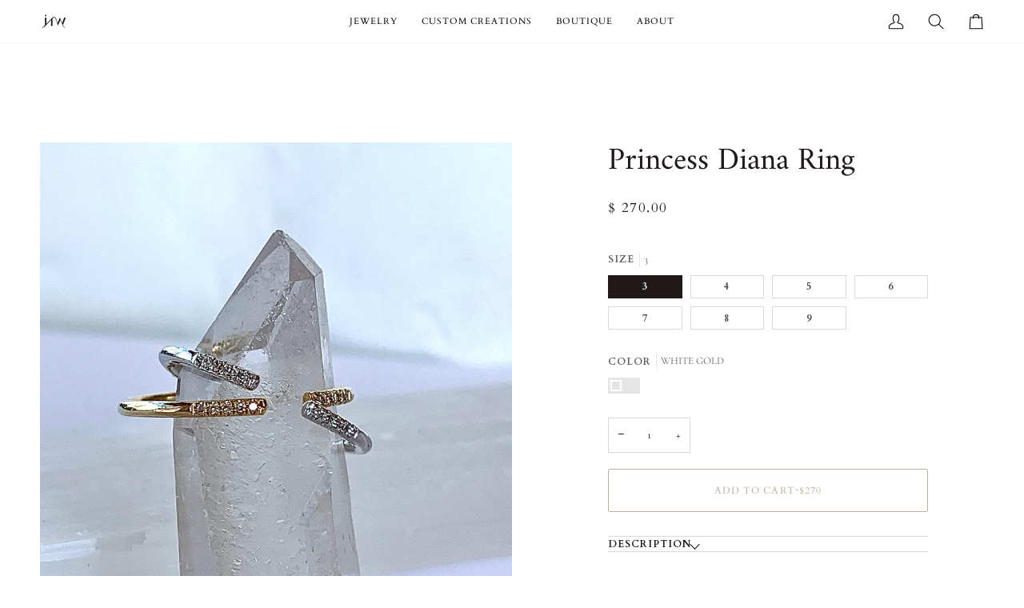

--- FILE ---
content_type: text/html; charset=utf-8
request_url: https://jnbstyle.com/products/princess-diana-ring
body_size: 31070
content:
<!doctype html>




<html class="no-js" lang="en" ><head>
  <meta charset="utf-8">
  <meta http-equiv="X-UA-Compatible" content="IE=edge,chrome=1">
  <meta name="viewport" content="width=device-width,initial-scale=1,viewport-fit=cover">
  <meta name="theme-color" content="#d8c2c0"><link rel="canonical" href="https://jnbstyle.com/products/princess-diana-ring"><!-- ======================= Pipeline Theme V8.1.0 ========================= -->

  <!-- Preloading ================================================================== -->

  <link rel="preconnect" href="https://fonts.shopify.com" crossorigin><link rel="preload" href="//jnbstyle.com/cdn/fonts/cormorant/cormorant_n4.bd66e8e0031690b46374315bd1c15a17a8dcd450.woff2" as="font" type="font/woff2" crossorigin><link rel="preload" href="//jnbstyle.com/cdn/fonts/amiri/amiri_n4.fee8c3379b68ea3b9c7241a63b8a252071faad52.woff2" as="font" type="font/woff2" crossorigin><link rel="preload" href="//jnbstyle.com/cdn/fonts/cardo/cardo_n4.8d7bdd0369840597cbb62dc8a447619701d8d34a.woff2" as="font" type="font/woff2" crossorigin><!-- Title and description ================================================ --><link rel="shortcut icon" href="data:;base64,iVBORw0KGgo=">
  <title>
    

    Princess Diana Ring
&ndash; Jacqueline Nicole Walton LLC

  </title><meta name="description" content="14K 0.98 ct  10 Diamonds: 0.03 ct total  Available in Yellow and White Gold ">
  <!-- /snippets/social-meta-tags.liquid --><meta property="og:site_name" content="Jacqueline Nicole Walton LLC">
<meta property="og:url" content="https://jnbstyle.com/products/princess-diana-ring">
<meta property="og:title" content="Princess Diana Ring">
<meta property="og:type" content="product">
<meta property="og:description" content="14K 0.98 ct  10 Diamonds: 0.03 ct total  Available in Yellow and White Gold "><meta property="og:price:amount" content="270.00">
  <meta property="og:price:currency" content="USD">
      <meta property="og:image" content="http://jnbstyle.com/cdn/shop/products/IMG_0526.heic?v=1645913818">
      <meta property="og:image:secure_url" content="https://jnbstyle.com/cdn/shop/products/IMG_0526.heic?v=1645913818">
      <meta property="og:image:height" content="2475">
      <meta property="og:image:width" content="1856">
      <meta property="og:image" content="http://jnbstyle.com/cdn/shop/products/IMG_0527.heic?v=1645913818">
      <meta property="og:image:secure_url" content="https://jnbstyle.com/cdn/shop/products/IMG_0527.heic?v=1645913818">
      <meta property="og:image:height" content="2152">
      <meta property="og:image:width" content="1614">
      <meta property="og:image" content="http://jnbstyle.com/cdn/shop/products/IMG_0536.heic?v=1645913818">
      <meta property="og:image:secure_url" content="https://jnbstyle.com/cdn/shop/products/IMG_0536.heic?v=1645913818">
      <meta property="og:image:height" content="3556">
      <meta property="og:image:width" content="2667">
<!-- CSS ================================================================== -->

  <link href="//jnbstyle.com/cdn/shop/t/16/assets/font-settings.css?v=101630221510939419761760033965" rel="stylesheet" type="text/css" media="all" />

  <!-- /snippets/css-variables.liquid -->


<style data-shopify>

:root {
/* ================ Layout Variables ================ */






--LAYOUT-WIDTH: 1450px;
--LAYOUT-GUTTER: 24px;
--LAYOUT-GUTTER-OFFSET: -24px;
--NAV-GUTTER: 15px;
--LAYOUT-OUTER: 50px;

/* ================ Product video ================ */

--COLOR-VIDEO-BG: #f2f2f2;


/* ================ Color Variables ================ */

/* === Backgrounds ===*/
--COLOR-BG: #ffffff;
--COLOR-BG-ACCENT: #f7f5f4;

/* === Text colors ===*/
--COLOR-TEXT-DARK: #1f1919;
--COLOR-TEXT: #424242;
--COLOR-TEXT-LIGHT: #7b7b7b;

/* === Bright color ===*/
--COLOR-PRIMARY: #bdb09a;
--COLOR-PRIMARY-HOVER: #b29059;
--COLOR-PRIMARY-FADE: rgba(189, 176, 154, 0.05);
--COLOR-PRIMARY-FADE-HOVER: rgba(189, 176, 154, 0.1);--COLOR-PRIMARY-OPPOSITE: #ffffff;

/* === Secondary/link Color ===*/
--COLOR-SECONDARY: #d8c2c0;
--COLOR-SECONDARY-HOVER: #c98a83;
--COLOR-SECONDARY-FADE: rgba(216, 194, 192, 0.05);
--COLOR-SECONDARY-FADE-HOVER: rgba(216, 194, 192, 0.1);--COLOR-SECONDARY-OPPOSITE: #000000;

/* === Shades of grey ===*/
--COLOR-A5:  rgba(66, 66, 66, 0.05);
--COLOR-A10: rgba(66, 66, 66, 0.1);
--COLOR-A20: rgba(66, 66, 66, 0.2);
--COLOR-A35: rgba(66, 66, 66, 0.35);
--COLOR-A50: rgba(66, 66, 66, 0.5);
--COLOR-A80: rgba(66, 66, 66, 0.8);
--COLOR-A90: rgba(66, 66, 66, 0.9);
--COLOR-A95: rgba(66, 66, 66, 0.95);


/* ================ Inverted Color Variables ================ */

--INVERSE-BG: #424242;
--INVERSE-BG-ACCENT: #1d1d1d;

/* === Text colors ===*/
--INVERSE-TEXT-DARK: #ffffff;
--INVERSE-TEXT: #ffffff;
--INVERSE-TEXT-LIGHT: #c6c6c6;

/* === Bright color ===*/
--INVERSE-PRIMARY: #2b343c;
--INVERSE-PRIMARY-HOVER: #090d11;
--INVERSE-PRIMARY-FADE: rgba(43, 52, 60, 0.05);
--INVERSE-PRIMARY-FADE-HOVER: rgba(43, 52, 60, 0.1);--INVERSE-PRIMARY-OPPOSITE: #ffffff;


/* === Second Color ===*/
--INVERSE-SECONDARY: #a68460;
--INVERSE-SECONDARY-HOVER: #855e34;
--INVERSE-SECONDARY-FADE: rgba(166, 132, 96, 0.05);
--INVERSE-SECONDARY-FADE-HOVER: rgba(166, 132, 96, 0.1);--INVERSE-SECONDARY-OPPOSITE: #000000;


/* === Shades of grey ===*/
--INVERSE-A5:  rgba(255, 255, 255, 0.05);
--INVERSE-A10: rgba(255, 255, 255, 0.1);
--INVERSE-A20: rgba(255, 255, 255, 0.2);
--INVERSE-A35: rgba(255, 255, 255, 0.3);
--INVERSE-A80: rgba(255, 255, 255, 0.8);
--INVERSE-A90: rgba(255, 255, 255, 0.9);
--INVERSE-A95: rgba(255, 255, 255, 0.95);


/* ================ Bright Color Variables ================ */

--BRIGHT-BG: #d2815f;
--BRIGHT-BG-ACCENT: #94553a;

/* === Text colors ===*/
--BRIGHT-TEXT-DARK: #ffffff;
--BRIGHT-TEXT: #ffffff;
--BRIGHT-TEXT-LIGHT: #f2d9cf;

/* === Bright color ===*/
--BRIGHT-PRIMARY: #ff763d;
--BRIGHT-PRIMARY-HOVER: #f04600;
--BRIGHT-PRIMARY-FADE: rgba(255, 118, 61, 0.05);
--BRIGHT-PRIMARY-FADE-HOVER: rgba(255, 118, 61, 0.1);--BRIGHT-PRIMARY-OPPOSITE: #000000;


/* === Second Color ===*/
--BRIGHT-SECONDARY: #3d5aff;
--BRIGHT-SECONDARY-HOVER: #0024f0;
--BRIGHT-SECONDARY-FADE: rgba(61, 90, 255, 0.05);
--BRIGHT-SECONDARY-FADE-HOVER: rgba(61, 90, 255, 0.1);--BRIGHT-SECONDARY-OPPOSITE: #ffffff;


/* === Shades of grey ===*/
--BRIGHT-A5:  rgba(255, 255, 255, 0.05);
--BRIGHT-A10: rgba(255, 255, 255, 0.1);
--BRIGHT-A20: rgba(255, 255, 255, 0.2);
--BRIGHT-A35: rgba(255, 255, 255, 0.3);
--BRIGHT-A80: rgba(255, 255, 255, 0.8);
--BRIGHT-A90: rgba(255, 255, 255, 0.9);
--BRIGHT-A95: rgba(255, 255, 255, 0.95);


/* === Account Bar ===*/
--COLOR-ANNOUNCEMENT-BG: #f7f5f4;
--COLOR-ANNOUNCEMENT-TEXT: #424242;

/* === Nav and dropdown link background ===*/
--COLOR-NAV: #ffffff;
--COLOR-NAV-TEXT: #000000;
--COLOR-NAV-TEXT-DARK: #000000;
--COLOR-NAV-TEXT-LIGHT: #4d4d4d;
--COLOR-NAV-BORDER: #f7f5f4;
--COLOR-NAV-A10: rgba(0, 0, 0, 0.1);
--COLOR-NAV-A50: rgba(0, 0, 0, 0.5);
--COLOR-HIGHLIGHT-LINK: #d2815f;

/* === Site Footer ===*/
--COLOR-FOOTER-BG: #f7f5f4;
--COLOR-FOOTER-TEXT: #2b343c;
--COLOR-FOOTER-A5: rgba(43, 52, 60, 0.05);
--COLOR-FOOTER-A15: rgba(43, 52, 60, 0.15);
--COLOR-FOOTER-A90: rgba(43, 52, 60, 0.9);

/* === Sub-Footer ===*/
--COLOR-SUB-FOOTER-BG: #bdb09a;
--COLOR-SUB-FOOTER-TEXT: #2b343c;
--COLOR-SUB-FOOTER-A5: rgba(43, 52, 60, 0.05);
--COLOR-SUB-FOOTER-A15: rgba(43, 52, 60, 0.15);
--COLOR-SUB-FOOTER-A90: rgba(43, 52, 60, 0.9);

/* === Products ===*/
--PRODUCT-GRID-ASPECT-RATIO: 80.0%;

/* === Product badges ===*/
--COLOR-BADGE: #ffffff;
--COLOR-BADGE-TEXT: #424242;
--COLOR-BADGE-TEXT-DARK: #1f1919;
--COLOR-BADGE-TEXT-HOVER: #686868;
--COLOR-BADGE-HAIRLINE: #f6f6f6;

/* === Product item slider ===*/--COLOR-PRODUCT-SLIDER: #ffffff;--COLOR-PRODUCT-SLIDER-OPPOSITE: rgba(13, 13, 13, 0.06);/* === disabled form colors ===*/
--COLOR-DISABLED-BG: #ececec;
--COLOR-DISABLED-TEXT: #bdbdbd;

--INVERSE-DISABLED-BG: #555555;
--INVERSE-DISABLED-TEXT: #848484;


/* === Tailwind RGBA Palette ===*/
--RGB-CANVAS: 255 255 255;
--RGB-CONTENT: 66 66 66;
--RGB-PRIMARY: 189 176 154;
--RGB-SECONDARY: 216 194 192;

--RGB-DARK-CANVAS: 66 66 66;
--RGB-DARK-CONTENT: 255 255 255;
--RGB-DARK-PRIMARY: 43 52 60;
--RGB-DARK-SECONDARY: 166 132 96;

--RGB-BRIGHT-CANVAS: 210 129 95;
--RGB-BRIGHT-CONTENT: 255 255 255;
--RGB-BRIGHT-PRIMARY: 255 118 61;
--RGB-BRIGHT-SECONDARY: 61 90 255;

--RGB-PRIMARY-CONTRAST: 255 255 255;
--RGB-SECONDARY-CONTRAST: 0 0 0;

--RGB-DARK-PRIMARY-CONTRAST: 255 255 255;
--RGB-DARK-SECONDARY-CONTRAST: 0 0 0;

--RGB-BRIGHT-PRIMARY-CONTRAST: 0 0 0;
--RGB-BRIGHT-SECONDARY-CONTRAST: 255 255 255;


/* === Button Radius === */
--BUTTON-RADIUS: 2px;


/* === Icon Stroke Width === */
--ICON-STROKE-WIDTH: 1.3px;


/* ================ Typography ================ */

--FONT-STACK-BODY: Cormorant, serif;
--FONT-STYLE-BODY: normal;
--FONT-WEIGHT-BODY: 400;
--FONT-WEIGHT-BODY-BOLD: 500;
--FONT-ADJUST-BODY: 1.0;

  --FONT-BODY-TRANSFORM: none;
  --FONT-BODY-LETTER-SPACING: normal;


--FONT-STACK-HEADING: Amiri, serif;
--FONT-STYLE-HEADING: normal;
--FONT-WEIGHT-HEADING: 400;
--FONT-WEIGHT-HEADING-BOLD: 700;
--FONT-ADJUST-HEADING: 1.0;

  --FONT-HEADING-TRANSFORM: none;
  --FONT-HEADING-LETTER-SPACING: normal;


--FONT-STACK-ACCENT: Cardo, serif;
--FONT-STYLE-ACCENT: normal;
--FONT-WEIGHT-ACCENT: 400;
--FONT-WEIGHT-ACCENT-BOLD: 700;
--FONT-ADJUST-ACCENT: 0.95;

  --FONT-ACCENT-TRANSFORM: uppercase;
  --FONT-ACCENT-LETTER-SPACING: 0.09em;

--TYPE-STACK-NAV: Cardo, serif;
--TYPE-STYLE-NAV: normal;
--TYPE-ADJUST-NAV: 0.95;
--TYPE-WEIGHT-NAV: 400;

  --FONT-NAV-TRANSFORM: uppercase;
  --FONT-NAV-LETTER-SPACING: 0.09em;

--TYPE-STACK-BUTTON: Cardo, serif;
--TYPE-STYLE-BUTTON: normal;
--TYPE-ADJUST-BUTTON: 0.95;
--TYPE-WEIGHT-BUTTON: 400;

  --FONT-BUTTON-TRANSFORM: uppercase;
  --FONT-BUTTON-LETTER-SPACING: 0.09em;

--TYPE-STACK-KICKER: Cardo, serif;
--TYPE-STYLE-KICKER: normal;
--TYPE-ADJUST-KICKER: 0.95;
--TYPE-WEIGHT-KICKER: 700;

  --FONT-KICKER-TRANSFORM: uppercase;
  --FONT-KICKER-LETTER-SPACING: 0.09em;



--ICO-SELECT: url('//jnbstyle.com/cdn/shop/t/16/assets/ico-select.svg?v=154182589206552431091760033965');


/* ================ Photo correction ================ */
--PHOTO-CORRECTION: 100%;


  <!-- /snippets/css-variables-contrast.liquid -->



--COLOR-TEXT-DARK: #030202;
--COLOR-TEXT:#1f1919;
--COLOR-TEXT-LIGHT: #424242;

--INVERSE-TEXT-DARK: #ffffff;
--INVERSE-TEXT: #ffffff;
--INVERSE-TEXT-LIGHT: #ffffff;


}


/* ================ Typography ================ */
/* ================ type-scale.com ============ */

/* 1.16 base 13 */
:root {
 --font-1: 10px;
 --font-2: 11.3px;
 --font-3: 12px;
 --font-4: 13px;
 --font-5: 15.5px;
 --font-6: 17px;
 --font-7: 20px;
 --font-8: 23.5px;
 --font-9: 27px;
 --font-10:32px;
 --font-11:37px;
 --font-12:43px;
 --font-13:49px;
 --font-14:57px;
 --font-15:67px;
}

/* 1.175 base 13.5 */
@media only screen and (min-width: 480px) and (max-width: 1099px) {
  :root {
    --font-1: 10px;
    --font-2: 11.5px;
    --font-3: 12.5px;
    --font-4: 13.5px;
    --font-5: 16px;
    --font-6: 18px;
    --font-7: 21px;
    --font-8: 25px;
    --font-9: 29px;
    --font-10:34px;
    --font-11:40px;
    --font-12:47px;
    --font-13:56px;
    --font-14:65px;
   --font-15:77px;
  }
}
/* 1.22 base 14.5 */
@media only screen and (min-width: 1100px) {
  :root {
    --font-1: 10px;
    --font-2: 11.5px;
    --font-3: 13px;
    --font-4: 14.5px;
    --font-5: 17.5px;
    --font-6: 22px;
    --font-7: 26px;
    --font-8: 32px;
    --font-9: 39px;
    --font-10:48px;
    --font-11:58px;
    --font-12:71px;
    --font-13:87px;
    --font-14:106px;
    --font-15:129px;
 }
}


</style>


  <link href="//jnbstyle.com/cdn/shop/t/16/assets/theme.css?v=111940106638163354671760033942" rel="stylesheet" type="text/css" media="all" />

  <script>
    document.documentElement.className = document.documentElement.className.replace('no-js', 'js');

    
      document.documentElement.classList.add('aos-initialized');let root = '/';
    if (root[root.length - 1] !== '/') {
      root = `${root}/`;
    }
    var theme = {
      routes: {
        root_url: root,
        cart: '/cart',
        cart_add_url: '/cart/add',
        product_recommendations_url: '/recommendations/products',
        account_addresses_url: '/account/addresses',
        predictive_search_url: '/search/suggest'
      },
      state: {
        cartOpen: null,
      },
      sizes: {
        small: 480,
        medium: 768,
        large: 1100,
        widescreen: 1400
      },
      assets: {
        photoswipe: '//jnbstyle.com/cdn/shop/t/16/assets/photoswipe.js?v=169308975333299535361760033941',
        smoothscroll: '//jnbstyle.com/cdn/shop/t/16/assets/smoothscroll.js?v=37906625415260927261760033941',
        swatches: '//jnbstyle.com/cdn/shop/t/16/assets/swatches.json?v=17256643191622149961760033942',
        noImage: '//jnbstyle.com/cdn/shopifycloud/storefront/assets/no-image-2048-a2addb12.gif',
        
        
        base: '//jnbstyle.com/cdn/shop/t/16/assets/'
        
      },
      strings: {
        swatchesKey: "Color, Colour",
        addToCart: "Add to Cart",
        estimateShipping: "Estimate shipping",
        noShippingAvailable: "We do not ship to this destination.",
        free: "Free",
        from: "From",
        preOrder: "Pre-order",
        soldOut: "Sold Out",
        sale: "Sale",
        subscription: "Subscription",
        unavailable: "Unavailable",
        unitPrice: "Unit price",
        unitPriceSeparator: "per",
        stockout: "All available stock is in cart",
        products: "Products",
        pages: "Pages",
        collections: "Collections",
        resultsFor: "Results for",
        noResultsFor: "No results for",
        articles: "Articles",
        successMessage: "Link copied to clipboard",
      },
      settings: {
        badge_sale_type: "strike",
        animate_hover: true,
        animate_scroll: true,
        show_locale_desktop: null,
        show_locale_mobile: null,
        show_currency_desktop: null,
        show_currency_mobile: null,
        currency_select_type: "country",
        currency_code_enable: false,
        cycle_images_hover_delay: 1.5
      },
      info: {
        name: 'pipeline'
      },
      version: '8.1.0',
      moneyFormat: "$ {{amount}}",
      shopCurrency: "USD",
      currencyCode: "USD"
    }
    let windowInnerHeight = window.innerHeight;
    document.documentElement.style.setProperty('--full-screen', `${windowInnerHeight}px`);
    document.documentElement.style.setProperty('--three-quarters', `${windowInnerHeight * 0.75}px`);
    document.documentElement.style.setProperty('--two-thirds', `${windowInnerHeight * 0.66}px`);
    document.documentElement.style.setProperty('--one-half', `${windowInnerHeight * 0.5}px`);
    document.documentElement.style.setProperty('--one-third', `${windowInnerHeight * 0.33}px`);
    document.documentElement.style.setProperty('--one-fifth', `${windowInnerHeight * 0.2}px`);

    window.isRTL = document.documentElement.getAttribute('dir') === 'rtl';
  </script><!-- Theme Javascript ============================================================== -->
  <script src="//jnbstyle.com/cdn/shop/t/16/assets/vendor.js?v=69555399850987115801760033943" defer="defer"></script>
  <script src="//jnbstyle.com/cdn/shop/t/16/assets/theme.js?v=42391841312106742781760033942" defer="defer"></script>

  
  <script>
    function addLoadingClassToLoadingImages(container) {
      container.querySelectorAll('[data-needs-loading-animation] img').forEach((el) => {
        if (!el.complete) {
          el.parentNode.classList.add('loading-shimmer');
        }
      });
    }

    // Remove loading class from all already loaded images
    function removeLoadingClassFromLoadedImages(container) {
      container.querySelectorAll('img').forEach((el) => {
        if (el.complete) {
          delete el.parentNode.dataset.needsLoadingAnimation;
          el.parentNode.classList.remove('loading-shimmer');
        }
      });
    }

    // Remove loading class from image on `load` event
    function handleImageLoaded(el) {
      if (el.tagName == 'IMG' && el.parentNode.classList.contains('loading-shimmer')) {
        delete el.parentNode.dataset.needsLoadingAnimation;
        el.parentNode.classList.remove('loading-shimmer');
      }
    }

    // Watch for any load events that bubble up from child elements
    document.addEventListener(
      'load',
      (e) => {
        const el = e.target;

        // Capture load events from img tags and then remove their `loading-shimmer` class
        handleImageLoaded(el);
      },
      true
    );

    // Tasks to run when the DOM elements are available
    window.addEventListener('DOMContentLoaded', () => {
      addLoadingClassToLoadingImages(document);
    });
  </script>

  <script>
    (function () {
      function onPageShowEvents() {
        if ('requestIdleCallback' in window) {
          requestIdleCallback(initCartEvent, { timeout: 500 })
        } else {
          initCartEvent()
        }
        function initCartEvent(){
          window.fetch(window.theme.routes.cart + '.js')
          .then((response) => {
            if(!response.ok){
              throw {status: response.statusText};
            }
            return response.json();
          })
          .then((response) => {
            document.dispatchEvent(new CustomEvent('theme:cart:change', {
              detail: {
                cart: response,
              },
              bubbles: true,
            }));
            return response;
          })
          .catch((e) => {
            console.error(e);
          });
        }
      };
      window.onpageshow = onPageShowEvents;
    })();
  </script>

  <script type="text/javascript">
    if (window.MSInputMethodContext && document.documentMode) {
      var scripts = document.getElementsByTagName('script')[0];
      var polyfill = document.createElement("script");
      polyfill.defer = true;
      polyfill.src = "//jnbstyle.com/cdn/shop/t/16/assets/ie11.js?v=144489047535103983231760033940";

      scripts.parentNode.insertBefore(polyfill, scripts);
    }
  </script>

  <!-- Shopify app scripts =========================================================== -->
  <script>window.performance && window.performance.mark && window.performance.mark('shopify.content_for_header.start');</script><meta name="google-site-verification" content="6QXa3iPb_mqqJksNd3pIlXXcPHYca9JvmncMIecc9gw">
<meta id="shopify-digital-wallet" name="shopify-digital-wallet" content="/3588141/digital_wallets/dialog">
<meta name="shopify-checkout-api-token" content="5d686b4bd6e45013a9e0b7282051a1a5">
<meta id="in-context-paypal-metadata" data-shop-id="3588141" data-venmo-supported="false" data-environment="production" data-locale="en_US" data-paypal-v4="true" data-currency="USD">
<link rel="alternate" type="application/json+oembed" href="https://jnbstyle.com/products/princess-diana-ring.oembed">
<script async="async" src="/checkouts/internal/preloads.js?locale=en-US"></script>
<link rel="preconnect" href="https://shop.app" crossorigin="anonymous">
<script async="async" src="https://shop.app/checkouts/internal/preloads.js?locale=en-US&shop_id=3588141" crossorigin="anonymous"></script>
<script id="apple-pay-shop-capabilities" type="application/json">{"shopId":3588141,"countryCode":"US","currencyCode":"USD","merchantCapabilities":["supports3DS"],"merchantId":"gid:\/\/shopify\/Shop\/3588141","merchantName":"Jacqueline Nicole Walton LLC","requiredBillingContactFields":["postalAddress","email"],"requiredShippingContactFields":["postalAddress","email"],"shippingType":"shipping","supportedNetworks":["visa","masterCard","amex","discover","elo","jcb"],"total":{"type":"pending","label":"Jacqueline Nicole Walton LLC","amount":"1.00"},"shopifyPaymentsEnabled":true,"supportsSubscriptions":true}</script>
<script id="shopify-features" type="application/json">{"accessToken":"5d686b4bd6e45013a9e0b7282051a1a5","betas":["rich-media-storefront-analytics"],"domain":"jnbstyle.com","predictiveSearch":true,"shopId":3588141,"locale":"en"}</script>
<script>var Shopify = Shopify || {};
Shopify.shop = "jnbstyle.myshopify.com";
Shopify.locale = "en";
Shopify.currency = {"active":"USD","rate":"1.0"};
Shopify.country = "US";
Shopify.theme = {"name":"JNW Site (Updated Pipeline)","id":146471682220,"schema_name":"Pipeline","schema_version":"8.1.0","theme_store_id":739,"role":"main"};
Shopify.theme.handle = "null";
Shopify.theme.style = {"id":null,"handle":null};
Shopify.cdnHost = "jnbstyle.com/cdn";
Shopify.routes = Shopify.routes || {};
Shopify.routes.root = "/";</script>
<script type="module">!function(o){(o.Shopify=o.Shopify||{}).modules=!0}(window);</script>
<script>!function(o){function n(){var o=[];function n(){o.push(Array.prototype.slice.apply(arguments))}return n.q=o,n}var t=o.Shopify=o.Shopify||{};t.loadFeatures=n(),t.autoloadFeatures=n()}(window);</script>
<script>
  window.ShopifyPay = window.ShopifyPay || {};
  window.ShopifyPay.apiHost = "shop.app\/pay";
  window.ShopifyPay.redirectState = null;
</script>
<script id="shop-js-analytics" type="application/json">{"pageType":"product"}</script>
<script defer="defer" async type="module" src="//jnbstyle.com/cdn/shopifycloud/shop-js/modules/v2/client.init-shop-cart-sync_BdyHc3Nr.en.esm.js"></script>
<script defer="defer" async type="module" src="//jnbstyle.com/cdn/shopifycloud/shop-js/modules/v2/chunk.common_Daul8nwZ.esm.js"></script>
<script type="module">
  await import("//jnbstyle.com/cdn/shopifycloud/shop-js/modules/v2/client.init-shop-cart-sync_BdyHc3Nr.en.esm.js");
await import("//jnbstyle.com/cdn/shopifycloud/shop-js/modules/v2/chunk.common_Daul8nwZ.esm.js");

  window.Shopify.SignInWithShop?.initShopCartSync?.({"fedCMEnabled":true,"windoidEnabled":true});

</script>
<script defer="defer" async type="module" src="//jnbstyle.com/cdn/shopifycloud/shop-js/modules/v2/client.payment-terms_MV4M3zvL.en.esm.js"></script>
<script defer="defer" async type="module" src="//jnbstyle.com/cdn/shopifycloud/shop-js/modules/v2/chunk.common_Daul8nwZ.esm.js"></script>
<script defer="defer" async type="module" src="//jnbstyle.com/cdn/shopifycloud/shop-js/modules/v2/chunk.modal_CQq8HTM6.esm.js"></script>
<script type="module">
  await import("//jnbstyle.com/cdn/shopifycloud/shop-js/modules/v2/client.payment-terms_MV4M3zvL.en.esm.js");
await import("//jnbstyle.com/cdn/shopifycloud/shop-js/modules/v2/chunk.common_Daul8nwZ.esm.js");
await import("//jnbstyle.com/cdn/shopifycloud/shop-js/modules/v2/chunk.modal_CQq8HTM6.esm.js");

  
</script>
<script>
  window.Shopify = window.Shopify || {};
  if (!window.Shopify.featureAssets) window.Shopify.featureAssets = {};
  window.Shopify.featureAssets['shop-js'] = {"shop-cart-sync":["modules/v2/client.shop-cart-sync_QYOiDySF.en.esm.js","modules/v2/chunk.common_Daul8nwZ.esm.js"],"init-fed-cm":["modules/v2/client.init-fed-cm_DchLp9rc.en.esm.js","modules/v2/chunk.common_Daul8nwZ.esm.js"],"shop-button":["modules/v2/client.shop-button_OV7bAJc5.en.esm.js","modules/v2/chunk.common_Daul8nwZ.esm.js"],"init-windoid":["modules/v2/client.init-windoid_DwxFKQ8e.en.esm.js","modules/v2/chunk.common_Daul8nwZ.esm.js"],"shop-cash-offers":["modules/v2/client.shop-cash-offers_DWtL6Bq3.en.esm.js","modules/v2/chunk.common_Daul8nwZ.esm.js","modules/v2/chunk.modal_CQq8HTM6.esm.js"],"shop-toast-manager":["modules/v2/client.shop-toast-manager_CX9r1SjA.en.esm.js","modules/v2/chunk.common_Daul8nwZ.esm.js"],"init-shop-email-lookup-coordinator":["modules/v2/client.init-shop-email-lookup-coordinator_UhKnw74l.en.esm.js","modules/v2/chunk.common_Daul8nwZ.esm.js"],"pay-button":["modules/v2/client.pay-button_DzxNnLDY.en.esm.js","modules/v2/chunk.common_Daul8nwZ.esm.js"],"avatar":["modules/v2/client.avatar_BTnouDA3.en.esm.js"],"init-shop-cart-sync":["modules/v2/client.init-shop-cart-sync_BdyHc3Nr.en.esm.js","modules/v2/chunk.common_Daul8nwZ.esm.js"],"shop-login-button":["modules/v2/client.shop-login-button_D8B466_1.en.esm.js","modules/v2/chunk.common_Daul8nwZ.esm.js","modules/v2/chunk.modal_CQq8HTM6.esm.js"],"init-customer-accounts-sign-up":["modules/v2/client.init-customer-accounts-sign-up_C8fpPm4i.en.esm.js","modules/v2/client.shop-login-button_D8B466_1.en.esm.js","modules/v2/chunk.common_Daul8nwZ.esm.js","modules/v2/chunk.modal_CQq8HTM6.esm.js"],"init-shop-for-new-customer-accounts":["modules/v2/client.init-shop-for-new-customer-accounts_CVTO0Ztu.en.esm.js","modules/v2/client.shop-login-button_D8B466_1.en.esm.js","modules/v2/chunk.common_Daul8nwZ.esm.js","modules/v2/chunk.modal_CQq8HTM6.esm.js"],"init-customer-accounts":["modules/v2/client.init-customer-accounts_dRgKMfrE.en.esm.js","modules/v2/client.shop-login-button_D8B466_1.en.esm.js","modules/v2/chunk.common_Daul8nwZ.esm.js","modules/v2/chunk.modal_CQq8HTM6.esm.js"],"shop-follow-button":["modules/v2/client.shop-follow-button_CkZpjEct.en.esm.js","modules/v2/chunk.common_Daul8nwZ.esm.js","modules/v2/chunk.modal_CQq8HTM6.esm.js"],"lead-capture":["modules/v2/client.lead-capture_BntHBhfp.en.esm.js","modules/v2/chunk.common_Daul8nwZ.esm.js","modules/v2/chunk.modal_CQq8HTM6.esm.js"],"checkout-modal":["modules/v2/client.checkout-modal_CfxcYbTm.en.esm.js","modules/v2/chunk.common_Daul8nwZ.esm.js","modules/v2/chunk.modal_CQq8HTM6.esm.js"],"shop-login":["modules/v2/client.shop-login_Da4GZ2H6.en.esm.js","modules/v2/chunk.common_Daul8nwZ.esm.js","modules/v2/chunk.modal_CQq8HTM6.esm.js"],"payment-terms":["modules/v2/client.payment-terms_MV4M3zvL.en.esm.js","modules/v2/chunk.common_Daul8nwZ.esm.js","modules/v2/chunk.modal_CQq8HTM6.esm.js"]};
</script>
<script>(function() {
  var isLoaded = false;
  function asyncLoad() {
    if (isLoaded) return;
    isLoaded = true;
    var urls = ["\/\/d1liekpayvooaz.cloudfront.net\/apps\/customizery\/customizery.js?shop=jnbstyle.myshopify.com","https:\/\/chimpstatic.com\/mcjs-connected\/js\/users\/5d7fb076a0cff7f66ad41f485\/e7bd3805f659f7bdb10dfbce5.js?shop=jnbstyle.myshopify.com","\/\/www.powr.io\/powr.js?powr-token=jnbstyle.myshopify.com\u0026external-type=shopify\u0026shop=jnbstyle.myshopify.com","\/\/www.powr.io\/powr.js?powr-token=jnbstyle.myshopify.com\u0026external-type=shopify\u0026shop=jnbstyle.myshopify.com","\/\/www.powr.io\/powr.js?powr-token=jnbstyle.myshopify.com\u0026external-type=shopify\u0026shop=jnbstyle.myshopify.com","https:\/\/cdn.shopify.com\/s\/files\/1\/0035\/4474\/4006\/t\/1\/assets\/ba_fb_3588141.js?6327077\u0026shop=jnbstyle.myshopify.com","https:\/\/zubrcommerce.s3-us-west-2.amazonaws.com\/variable-products\/variable-loader.js?shop=jnbstyle.myshopify.com"];
    for (var i = 0; i < urls.length; i++) {
      var s = document.createElement('script');
      s.type = 'text/javascript';
      s.async = true;
      s.src = urls[i];
      var x = document.getElementsByTagName('script')[0];
      x.parentNode.insertBefore(s, x);
    }
  };
  if(window.attachEvent) {
    window.attachEvent('onload', asyncLoad);
  } else {
    window.addEventListener('load', asyncLoad, false);
  }
})();</script>
<script id="__st">var __st={"a":3588141,"offset":-28800,"reqid":"bfc69a00-c144-45a5-ba96-5dac1b1c615f-1768974681","pageurl":"jnbstyle.com\/products\/princess-diana-ring","u":"f6958c6a674a","p":"product","rtyp":"product","rid":7197002137772};</script>
<script>window.ShopifyPaypalV4VisibilityTracking = true;</script>
<script id="captcha-bootstrap">!function(){'use strict';const t='contact',e='account',n='new_comment',o=[[t,t],['blogs',n],['comments',n],[t,'customer']],c=[[e,'customer_login'],[e,'guest_login'],[e,'recover_customer_password'],[e,'create_customer']],r=t=>t.map((([t,e])=>`form[action*='/${t}']:not([data-nocaptcha='true']) input[name='form_type'][value='${e}']`)).join(','),a=t=>()=>t?[...document.querySelectorAll(t)].map((t=>t.form)):[];function s(){const t=[...o],e=r(t);return a(e)}const i='password',u='form_key',d=['recaptcha-v3-token','g-recaptcha-response','h-captcha-response',i],f=()=>{try{return window.sessionStorage}catch{return}},m='__shopify_v',_=t=>t.elements[u];function p(t,e,n=!1){try{const o=window.sessionStorage,c=JSON.parse(o.getItem(e)),{data:r}=function(t){const{data:e,action:n}=t;return t[m]||n?{data:e,action:n}:{data:t,action:n}}(c);for(const[e,n]of Object.entries(r))t.elements[e]&&(t.elements[e].value=n);n&&o.removeItem(e)}catch(o){console.error('form repopulation failed',{error:o})}}const l='form_type',E='cptcha';function T(t){t.dataset[E]=!0}const w=window,h=w.document,L='Shopify',v='ce_forms',y='captcha';let A=!1;((t,e)=>{const n=(g='f06e6c50-85a8-45c8-87d0-21a2b65856fe',I='https://cdn.shopify.com/shopifycloud/storefront-forms-hcaptcha/ce_storefront_forms_captcha_hcaptcha.v1.5.2.iife.js',D={infoText:'Protected by hCaptcha',privacyText:'Privacy',termsText:'Terms'},(t,e,n)=>{const o=w[L][v],c=o.bindForm;if(c)return c(t,g,e,D).then(n);var r;o.q.push([[t,g,e,D],n]),r=I,A||(h.body.append(Object.assign(h.createElement('script'),{id:'captcha-provider',async:!0,src:r})),A=!0)});var g,I,D;w[L]=w[L]||{},w[L][v]=w[L][v]||{},w[L][v].q=[],w[L][y]=w[L][y]||{},w[L][y].protect=function(t,e){n(t,void 0,e),T(t)},Object.freeze(w[L][y]),function(t,e,n,w,h,L){const[v,y,A,g]=function(t,e,n){const i=e?o:[],u=t?c:[],d=[...i,...u],f=r(d),m=r(i),_=r(d.filter((([t,e])=>n.includes(e))));return[a(f),a(m),a(_),s()]}(w,h,L),I=t=>{const e=t.target;return e instanceof HTMLFormElement?e:e&&e.form},D=t=>v().includes(t);t.addEventListener('submit',(t=>{const e=I(t);if(!e)return;const n=D(e)&&!e.dataset.hcaptchaBound&&!e.dataset.recaptchaBound,o=_(e),c=g().includes(e)&&(!o||!o.value);(n||c)&&t.preventDefault(),c&&!n&&(function(t){try{if(!f())return;!function(t){const e=f();if(!e)return;const n=_(t);if(!n)return;const o=n.value;o&&e.removeItem(o)}(t);const e=Array.from(Array(32),(()=>Math.random().toString(36)[2])).join('');!function(t,e){_(t)||t.append(Object.assign(document.createElement('input'),{type:'hidden',name:u})),t.elements[u].value=e}(t,e),function(t,e){const n=f();if(!n)return;const o=[...t.querySelectorAll(`input[type='${i}']`)].map((({name:t})=>t)),c=[...d,...o],r={};for(const[a,s]of new FormData(t).entries())c.includes(a)||(r[a]=s);n.setItem(e,JSON.stringify({[m]:1,action:t.action,data:r}))}(t,e)}catch(e){console.error('failed to persist form',e)}}(e),e.submit())}));const S=(t,e)=>{t&&!t.dataset[E]&&(n(t,e.some((e=>e===t))),T(t))};for(const o of['focusin','change'])t.addEventListener(o,(t=>{const e=I(t);D(e)&&S(e,y())}));const B=e.get('form_key'),M=e.get(l),P=B&&M;t.addEventListener('DOMContentLoaded',(()=>{const t=y();if(P)for(const e of t)e.elements[l].value===M&&p(e,B);[...new Set([...A(),...v().filter((t=>'true'===t.dataset.shopifyCaptcha))])].forEach((e=>S(e,t)))}))}(h,new URLSearchParams(w.location.search),n,t,e,['guest_login'])})(!0,!0)}();</script>
<script integrity="sha256-4kQ18oKyAcykRKYeNunJcIwy7WH5gtpwJnB7kiuLZ1E=" data-source-attribution="shopify.loadfeatures" defer="defer" src="//jnbstyle.com/cdn/shopifycloud/storefront/assets/storefront/load_feature-a0a9edcb.js" crossorigin="anonymous"></script>
<script crossorigin="anonymous" defer="defer" src="//jnbstyle.com/cdn/shopifycloud/storefront/assets/shopify_pay/storefront-65b4c6d7.js?v=20250812"></script>
<script data-source-attribution="shopify.dynamic_checkout.dynamic.init">var Shopify=Shopify||{};Shopify.PaymentButton=Shopify.PaymentButton||{isStorefrontPortableWallets:!0,init:function(){window.Shopify.PaymentButton.init=function(){};var t=document.createElement("script");t.src="https://jnbstyle.com/cdn/shopifycloud/portable-wallets/latest/portable-wallets.en.js",t.type="module",document.head.appendChild(t)}};
</script>
<script data-source-attribution="shopify.dynamic_checkout.buyer_consent">
  function portableWalletsHideBuyerConsent(e){var t=document.getElementById("shopify-buyer-consent"),n=document.getElementById("shopify-subscription-policy-button");t&&n&&(t.classList.add("hidden"),t.setAttribute("aria-hidden","true"),n.removeEventListener("click",e))}function portableWalletsShowBuyerConsent(e){var t=document.getElementById("shopify-buyer-consent"),n=document.getElementById("shopify-subscription-policy-button");t&&n&&(t.classList.remove("hidden"),t.removeAttribute("aria-hidden"),n.addEventListener("click",e))}window.Shopify?.PaymentButton&&(window.Shopify.PaymentButton.hideBuyerConsent=portableWalletsHideBuyerConsent,window.Shopify.PaymentButton.showBuyerConsent=portableWalletsShowBuyerConsent);
</script>
<script data-source-attribution="shopify.dynamic_checkout.cart.bootstrap">document.addEventListener("DOMContentLoaded",(function(){function t(){return document.querySelector("shopify-accelerated-checkout-cart, shopify-accelerated-checkout")}if(t())Shopify.PaymentButton.init();else{new MutationObserver((function(e,n){t()&&(Shopify.PaymentButton.init(),n.disconnect())})).observe(document.body,{childList:!0,subtree:!0})}}));
</script>
<link id="shopify-accelerated-checkout-styles" rel="stylesheet" media="screen" href="https://jnbstyle.com/cdn/shopifycloud/portable-wallets/latest/accelerated-checkout-backwards-compat.css" crossorigin="anonymous">
<style id="shopify-accelerated-checkout-cart">
        #shopify-buyer-consent {
  margin-top: 1em;
  display: inline-block;
  width: 100%;
}

#shopify-buyer-consent.hidden {
  display: none;
}

#shopify-subscription-policy-button {
  background: none;
  border: none;
  padding: 0;
  text-decoration: underline;
  font-size: inherit;
  cursor: pointer;
}

#shopify-subscription-policy-button::before {
  box-shadow: none;
}

      </style>

<script>window.performance && window.performance.mark && window.performance.mark('shopify.content_for_header.end');</script>
<!-- BEGIN app block: shopify://apps/smart-filter-search/blocks/app-embed/5cc1944c-3014-4a2a-af40-7d65abc0ef73 --><!-- END app block --><script src="https://cdn.shopify.com/extensions/019bdedd-4e57-79a0-b131-b44f39813278/smart-product-filters-613/assets/globo.filter.min.js" type="text/javascript" defer="defer"></script>
<script src="https://cdn.shopify.com/extensions/019b20db-86ea-7f60-a5ac-efd39c1e2d01/appointment-booking-appointo-87/assets/appointo_bundle.js" type="text/javascript" defer="defer"></script>
<link href="https://monorail-edge.shopifysvc.com" rel="dns-prefetch">
<script>(function(){if ("sendBeacon" in navigator && "performance" in window) {try {var session_token_from_headers = performance.getEntriesByType('navigation')[0].serverTiming.find(x => x.name == '_s').description;} catch {var session_token_from_headers = undefined;}var session_cookie_matches = document.cookie.match(/_shopify_s=([^;]*)/);var session_token_from_cookie = session_cookie_matches && session_cookie_matches.length === 2 ? session_cookie_matches[1] : "";var session_token = session_token_from_headers || session_token_from_cookie || "";function handle_abandonment_event(e) {var entries = performance.getEntries().filter(function(entry) {return /monorail-edge.shopifysvc.com/.test(entry.name);});if (!window.abandonment_tracked && entries.length === 0) {window.abandonment_tracked = true;var currentMs = Date.now();var navigation_start = performance.timing.navigationStart;var payload = {shop_id: 3588141,url: window.location.href,navigation_start,duration: currentMs - navigation_start,session_token,page_type: "product"};window.navigator.sendBeacon("https://monorail-edge.shopifysvc.com/v1/produce", JSON.stringify({schema_id: "online_store_buyer_site_abandonment/1.1",payload: payload,metadata: {event_created_at_ms: currentMs,event_sent_at_ms: currentMs}}));}}window.addEventListener('pagehide', handle_abandonment_event);}}());</script>
<script id="web-pixels-manager-setup">(function e(e,d,r,n,o){if(void 0===o&&(o={}),!Boolean(null===(a=null===(i=window.Shopify)||void 0===i?void 0:i.analytics)||void 0===a?void 0:a.replayQueue)){var i,a;window.Shopify=window.Shopify||{};var t=window.Shopify;t.analytics=t.analytics||{};var s=t.analytics;s.replayQueue=[],s.publish=function(e,d,r){return s.replayQueue.push([e,d,r]),!0};try{self.performance.mark("wpm:start")}catch(e){}var l=function(){var e={modern:/Edge?\/(1{2}[4-9]|1[2-9]\d|[2-9]\d{2}|\d{4,})\.\d+(\.\d+|)|Firefox\/(1{2}[4-9]|1[2-9]\d|[2-9]\d{2}|\d{4,})\.\d+(\.\d+|)|Chrom(ium|e)\/(9{2}|\d{3,})\.\d+(\.\d+|)|(Maci|X1{2}).+ Version\/(15\.\d+|(1[6-9]|[2-9]\d|\d{3,})\.\d+)([,.]\d+|)( \(\w+\)|)( Mobile\/\w+|) Safari\/|Chrome.+OPR\/(9{2}|\d{3,})\.\d+\.\d+|(CPU[ +]OS|iPhone[ +]OS|CPU[ +]iPhone|CPU IPhone OS|CPU iPad OS)[ +]+(15[._]\d+|(1[6-9]|[2-9]\d|\d{3,})[._]\d+)([._]\d+|)|Android:?[ /-](13[3-9]|1[4-9]\d|[2-9]\d{2}|\d{4,})(\.\d+|)(\.\d+|)|Android.+Firefox\/(13[5-9]|1[4-9]\d|[2-9]\d{2}|\d{4,})\.\d+(\.\d+|)|Android.+Chrom(ium|e)\/(13[3-9]|1[4-9]\d|[2-9]\d{2}|\d{4,})\.\d+(\.\d+|)|SamsungBrowser\/([2-9]\d|\d{3,})\.\d+/,legacy:/Edge?\/(1[6-9]|[2-9]\d|\d{3,})\.\d+(\.\d+|)|Firefox\/(5[4-9]|[6-9]\d|\d{3,})\.\d+(\.\d+|)|Chrom(ium|e)\/(5[1-9]|[6-9]\d|\d{3,})\.\d+(\.\d+|)([\d.]+$|.*Safari\/(?![\d.]+ Edge\/[\d.]+$))|(Maci|X1{2}).+ Version\/(10\.\d+|(1[1-9]|[2-9]\d|\d{3,})\.\d+)([,.]\d+|)( \(\w+\)|)( Mobile\/\w+|) Safari\/|Chrome.+OPR\/(3[89]|[4-9]\d|\d{3,})\.\d+\.\d+|(CPU[ +]OS|iPhone[ +]OS|CPU[ +]iPhone|CPU IPhone OS|CPU iPad OS)[ +]+(10[._]\d+|(1[1-9]|[2-9]\d|\d{3,})[._]\d+)([._]\d+|)|Android:?[ /-](13[3-9]|1[4-9]\d|[2-9]\d{2}|\d{4,})(\.\d+|)(\.\d+|)|Mobile Safari.+OPR\/([89]\d|\d{3,})\.\d+\.\d+|Android.+Firefox\/(13[5-9]|1[4-9]\d|[2-9]\d{2}|\d{4,})\.\d+(\.\d+|)|Android.+Chrom(ium|e)\/(13[3-9]|1[4-9]\d|[2-9]\d{2}|\d{4,})\.\d+(\.\d+|)|Android.+(UC? ?Browser|UCWEB|U3)[ /]?(15\.([5-9]|\d{2,})|(1[6-9]|[2-9]\d|\d{3,})\.\d+)\.\d+|SamsungBrowser\/(5\.\d+|([6-9]|\d{2,})\.\d+)|Android.+MQ{2}Browser\/(14(\.(9|\d{2,})|)|(1[5-9]|[2-9]\d|\d{3,})(\.\d+|))(\.\d+|)|K[Aa][Ii]OS\/(3\.\d+|([4-9]|\d{2,})\.\d+)(\.\d+|)/},d=e.modern,r=e.legacy,n=navigator.userAgent;return n.match(d)?"modern":n.match(r)?"legacy":"unknown"}(),u="modern"===l?"modern":"legacy",c=(null!=n?n:{modern:"",legacy:""})[u],f=function(e){return[e.baseUrl,"/wpm","/b",e.hashVersion,"modern"===e.buildTarget?"m":"l",".js"].join("")}({baseUrl:d,hashVersion:r,buildTarget:u}),m=function(e){var d=e.version,r=e.bundleTarget,n=e.surface,o=e.pageUrl,i=e.monorailEndpoint;return{emit:function(e){var a=e.status,t=e.errorMsg,s=(new Date).getTime(),l=JSON.stringify({metadata:{event_sent_at_ms:s},events:[{schema_id:"web_pixels_manager_load/3.1",payload:{version:d,bundle_target:r,page_url:o,status:a,surface:n,error_msg:t},metadata:{event_created_at_ms:s}}]});if(!i)return console&&console.warn&&console.warn("[Web Pixels Manager] No Monorail endpoint provided, skipping logging."),!1;try{return self.navigator.sendBeacon.bind(self.navigator)(i,l)}catch(e){}var u=new XMLHttpRequest;try{return u.open("POST",i,!0),u.setRequestHeader("Content-Type","text/plain"),u.send(l),!0}catch(e){return console&&console.warn&&console.warn("[Web Pixels Manager] Got an unhandled error while logging to Monorail."),!1}}}}({version:r,bundleTarget:l,surface:e.surface,pageUrl:self.location.href,monorailEndpoint:e.monorailEndpoint});try{o.browserTarget=l,function(e){var d=e.src,r=e.async,n=void 0===r||r,o=e.onload,i=e.onerror,a=e.sri,t=e.scriptDataAttributes,s=void 0===t?{}:t,l=document.createElement("script"),u=document.querySelector("head"),c=document.querySelector("body");if(l.async=n,l.src=d,a&&(l.integrity=a,l.crossOrigin="anonymous"),s)for(var f in s)if(Object.prototype.hasOwnProperty.call(s,f))try{l.dataset[f]=s[f]}catch(e){}if(o&&l.addEventListener("load",o),i&&l.addEventListener("error",i),u)u.appendChild(l);else{if(!c)throw new Error("Did not find a head or body element to append the script");c.appendChild(l)}}({src:f,async:!0,onload:function(){if(!function(){var e,d;return Boolean(null===(d=null===(e=window.Shopify)||void 0===e?void 0:e.analytics)||void 0===d?void 0:d.initialized)}()){var d=window.webPixelsManager.init(e)||void 0;if(d){var r=window.Shopify.analytics;r.replayQueue.forEach((function(e){var r=e[0],n=e[1],o=e[2];d.publishCustomEvent(r,n,o)})),r.replayQueue=[],r.publish=d.publishCustomEvent,r.visitor=d.visitor,r.initialized=!0}}},onerror:function(){return m.emit({status:"failed",errorMsg:"".concat(f," has failed to load")})},sri:function(e){var d=/^sha384-[A-Za-z0-9+/=]+$/;return"string"==typeof e&&d.test(e)}(c)?c:"",scriptDataAttributes:o}),m.emit({status:"loading"})}catch(e){m.emit({status:"failed",errorMsg:(null==e?void 0:e.message)||"Unknown error"})}}})({shopId: 3588141,storefrontBaseUrl: "https://jnbstyle.com",extensionsBaseUrl: "https://extensions.shopifycdn.com/cdn/shopifycloud/web-pixels-manager",monorailEndpoint: "https://monorail-edge.shopifysvc.com/unstable/produce_batch",surface: "storefront-renderer",enabledBetaFlags: ["2dca8a86"],webPixelsConfigList: [{"id":"1314488492","configuration":"{\"config\":\"{\\\"google_tag_ids\\\":[\\\"GT-PL9TCDS3\\\"],\\\"target_country\\\":\\\"ZZ\\\",\\\"gtag_events\\\":[{\\\"type\\\":\\\"view_item\\\",\\\"action_label\\\":\\\"MC-KH43HQ3F3G\\\"},{\\\"type\\\":\\\"purchase\\\",\\\"action_label\\\":\\\"MC-KH43HQ3F3G\\\"},{\\\"type\\\":\\\"page_view\\\",\\\"action_label\\\":\\\"MC-KH43HQ3F3G\\\"}],\\\"enable_monitoring_mode\\\":false}\"}","eventPayloadVersion":"v1","runtimeContext":"OPEN","scriptVersion":"b2a88bafab3e21179ed38636efcd8a93","type":"APP","apiClientId":1780363,"privacyPurposes":[],"dataSharingAdjustments":{"protectedCustomerApprovalScopes":["read_customer_address","read_customer_email","read_customer_name","read_customer_personal_data","read_customer_phone"]}},{"id":"196804780","configuration":"{\"pixel_id\":\"374124550378192\",\"pixel_type\":\"facebook_pixel\",\"metaapp_system_user_token\":\"-\"}","eventPayloadVersion":"v1","runtimeContext":"OPEN","scriptVersion":"ca16bc87fe92b6042fbaa3acc2fbdaa6","type":"APP","apiClientId":2329312,"privacyPurposes":["ANALYTICS","MARKETING","SALE_OF_DATA"],"dataSharingAdjustments":{"protectedCustomerApprovalScopes":["read_customer_address","read_customer_email","read_customer_name","read_customer_personal_data","read_customer_phone"]}},{"id":"shopify-app-pixel","configuration":"{}","eventPayloadVersion":"v1","runtimeContext":"STRICT","scriptVersion":"0450","apiClientId":"shopify-pixel","type":"APP","privacyPurposes":["ANALYTICS","MARKETING"]},{"id":"shopify-custom-pixel","eventPayloadVersion":"v1","runtimeContext":"LAX","scriptVersion":"0450","apiClientId":"shopify-pixel","type":"CUSTOM","privacyPurposes":["ANALYTICS","MARKETING"]}],isMerchantRequest: false,initData: {"shop":{"name":"Jacqueline Nicole Walton LLC","paymentSettings":{"currencyCode":"USD"},"myshopifyDomain":"jnbstyle.myshopify.com","countryCode":"US","storefrontUrl":"https:\/\/jnbstyle.com"},"customer":null,"cart":null,"checkout":null,"productVariants":[{"price":{"amount":270.0,"currencyCode":"USD"},"product":{"title":"Princess Diana Ring","vendor":"Jacqueline Nicole Walton","id":"7197002137772","untranslatedTitle":"Princess Diana Ring","url":"\/products\/princess-diana-ring","type":"Ring"},"id":"41277993418924","image":{"src":"\/\/jnbstyle.com\/cdn\/shop\/products\/IMG_0526.heic?v=1645913818"},"sku":"","title":"3 \/ WHITE GOLD","untranslatedTitle":"3 \/ WHITE GOLD"},{"price":{"amount":270.0,"currencyCode":"USD"},"product":{"title":"Princess Diana Ring","vendor":"Jacqueline Nicole Walton","id":"7197002137772","untranslatedTitle":"Princess Diana Ring","url":"\/products\/princess-diana-ring","type":"Ring"},"id":"41277993451692","image":{"src":"\/\/jnbstyle.com\/cdn\/shop\/products\/IMG_0526.heic?v=1645913818"},"sku":"","title":"3 \/ YELLOW GOLD","untranslatedTitle":"3 \/ YELLOW GOLD"},{"price":{"amount":270.0,"currencyCode":"USD"},"product":{"title":"Princess Diana Ring","vendor":"Jacqueline Nicole Walton","id":"7197002137772","untranslatedTitle":"Princess Diana Ring","url":"\/products\/princess-diana-ring","type":"Ring"},"id":"41277993484460","image":{"src":"\/\/jnbstyle.com\/cdn\/shop\/products\/IMG_0526.heic?v=1645913818"},"sku":"","title":"4 \/ WHITE GOLD","untranslatedTitle":"4 \/ WHITE GOLD"},{"price":{"amount":270.0,"currencyCode":"USD"},"product":{"title":"Princess Diana Ring","vendor":"Jacqueline Nicole Walton","id":"7197002137772","untranslatedTitle":"Princess Diana Ring","url":"\/products\/princess-diana-ring","type":"Ring"},"id":"41277993517228","image":{"src":"\/\/jnbstyle.com\/cdn\/shop\/products\/IMG_0526.heic?v=1645913818"},"sku":"","title":"4 \/ YELLOW GOLD","untranslatedTitle":"4 \/ YELLOW GOLD"},{"price":{"amount":270.0,"currencyCode":"USD"},"product":{"title":"Princess Diana Ring","vendor":"Jacqueline Nicole Walton","id":"7197002137772","untranslatedTitle":"Princess Diana Ring","url":"\/products\/princess-diana-ring","type":"Ring"},"id":"41277993549996","image":{"src":"\/\/jnbstyle.com\/cdn\/shop\/products\/IMG_0526.heic?v=1645913818"},"sku":"","title":"5 \/ WHITE GOLD","untranslatedTitle":"5 \/ WHITE GOLD"},{"price":{"amount":270.0,"currencyCode":"USD"},"product":{"title":"Princess Diana Ring","vendor":"Jacqueline Nicole Walton","id":"7197002137772","untranslatedTitle":"Princess Diana Ring","url":"\/products\/princess-diana-ring","type":"Ring"},"id":"41277993582764","image":{"src":"\/\/jnbstyle.com\/cdn\/shop\/products\/IMG_0526.heic?v=1645913818"},"sku":"","title":"5 \/ YELLOW GOLD","untranslatedTitle":"5 \/ YELLOW GOLD"},{"price":{"amount":270.0,"currencyCode":"USD"},"product":{"title":"Princess Diana Ring","vendor":"Jacqueline Nicole Walton","id":"7197002137772","untranslatedTitle":"Princess Diana Ring","url":"\/products\/princess-diana-ring","type":"Ring"},"id":"41277993615532","image":{"src":"\/\/jnbstyle.com\/cdn\/shop\/products\/IMG_0526.heic?v=1645913818"},"sku":"","title":"6 \/ WHITE GOLD","untranslatedTitle":"6 \/ WHITE GOLD"},{"price":{"amount":270.0,"currencyCode":"USD"},"product":{"title":"Princess Diana Ring","vendor":"Jacqueline Nicole Walton","id":"7197002137772","untranslatedTitle":"Princess Diana Ring","url":"\/products\/princess-diana-ring","type":"Ring"},"id":"41277993648300","image":{"src":"\/\/jnbstyle.com\/cdn\/shop\/products\/IMG_0526.heic?v=1645913818"},"sku":"","title":"6 \/ YELLOW GOLD","untranslatedTitle":"6 \/ YELLOW GOLD"},{"price":{"amount":270.0,"currencyCode":"USD"},"product":{"title":"Princess Diana Ring","vendor":"Jacqueline Nicole Walton","id":"7197002137772","untranslatedTitle":"Princess Diana Ring","url":"\/products\/princess-diana-ring","type":"Ring"},"id":"41277993681068","image":{"src":"\/\/jnbstyle.com\/cdn\/shop\/products\/IMG_0526.heic?v=1645913818"},"sku":"","title":"7 \/ WHITE GOLD","untranslatedTitle":"7 \/ WHITE GOLD"},{"price":{"amount":270.0,"currencyCode":"USD"},"product":{"title":"Princess Diana Ring","vendor":"Jacqueline Nicole Walton","id":"7197002137772","untranslatedTitle":"Princess Diana Ring","url":"\/products\/princess-diana-ring","type":"Ring"},"id":"41277993713836","image":{"src":"\/\/jnbstyle.com\/cdn\/shop\/products\/IMG_0526.heic?v=1645913818"},"sku":"","title":"7 \/ YELLOW GOLD","untranslatedTitle":"7 \/ YELLOW GOLD"},{"price":{"amount":270.0,"currencyCode":"USD"},"product":{"title":"Princess Diana Ring","vendor":"Jacqueline Nicole Walton","id":"7197002137772","untranslatedTitle":"Princess Diana Ring","url":"\/products\/princess-diana-ring","type":"Ring"},"id":"41277993746604","image":{"src":"\/\/jnbstyle.com\/cdn\/shop\/products\/IMG_0526.heic?v=1645913818"},"sku":"","title":"8 \/ WHITE GOLD","untranslatedTitle":"8 \/ WHITE GOLD"},{"price":{"amount":270.0,"currencyCode":"USD"},"product":{"title":"Princess Diana Ring","vendor":"Jacqueline Nicole Walton","id":"7197002137772","untranslatedTitle":"Princess Diana Ring","url":"\/products\/princess-diana-ring","type":"Ring"},"id":"41277993779372","image":{"src":"\/\/jnbstyle.com\/cdn\/shop\/products\/IMG_0526.heic?v=1645913818"},"sku":"","title":"8 \/ YELLOW GOLD","untranslatedTitle":"8 \/ YELLOW GOLD"},{"price":{"amount":270.0,"currencyCode":"USD"},"product":{"title":"Princess Diana Ring","vendor":"Jacqueline Nicole Walton","id":"7197002137772","untranslatedTitle":"Princess Diana Ring","url":"\/products\/princess-diana-ring","type":"Ring"},"id":"41277993812140","image":{"src":"\/\/jnbstyle.com\/cdn\/shop\/products\/IMG_0526.heic?v=1645913818"},"sku":"","title":"9 \/ WHITE GOLD","untranslatedTitle":"9 \/ WHITE GOLD"},{"price":{"amount":270.0,"currencyCode":"USD"},"product":{"title":"Princess Diana Ring","vendor":"Jacqueline Nicole Walton","id":"7197002137772","untranslatedTitle":"Princess Diana Ring","url":"\/products\/princess-diana-ring","type":"Ring"},"id":"41277993844908","image":{"src":"\/\/jnbstyle.com\/cdn\/shop\/products\/IMG_0526.heic?v=1645913818"},"sku":"","title":"9 \/ YELLOW GOLD","untranslatedTitle":"9 \/ YELLOW GOLD"}],"purchasingCompany":null},},"https://jnbstyle.com/cdn","fcfee988w5aeb613cpc8e4bc33m6693e112",{"modern":"","legacy":""},{"shopId":"3588141","storefrontBaseUrl":"https:\/\/jnbstyle.com","extensionBaseUrl":"https:\/\/extensions.shopifycdn.com\/cdn\/shopifycloud\/web-pixels-manager","surface":"storefront-renderer","enabledBetaFlags":"[\"2dca8a86\"]","isMerchantRequest":"false","hashVersion":"fcfee988w5aeb613cpc8e4bc33m6693e112","publish":"custom","events":"[[\"page_viewed\",{}],[\"product_viewed\",{\"productVariant\":{\"price\":{\"amount\":270.0,\"currencyCode\":\"USD\"},\"product\":{\"title\":\"Princess Diana Ring\",\"vendor\":\"Jacqueline Nicole Walton\",\"id\":\"7197002137772\",\"untranslatedTitle\":\"Princess Diana Ring\",\"url\":\"\/products\/princess-diana-ring\",\"type\":\"Ring\"},\"id\":\"41277993418924\",\"image\":{\"src\":\"\/\/jnbstyle.com\/cdn\/shop\/products\/IMG_0526.heic?v=1645913818\"},\"sku\":\"\",\"title\":\"3 \/ WHITE GOLD\",\"untranslatedTitle\":\"3 \/ WHITE GOLD\"}}]]"});</script><script>
  window.ShopifyAnalytics = window.ShopifyAnalytics || {};
  window.ShopifyAnalytics.meta = window.ShopifyAnalytics.meta || {};
  window.ShopifyAnalytics.meta.currency = 'USD';
  var meta = {"product":{"id":7197002137772,"gid":"gid:\/\/shopify\/Product\/7197002137772","vendor":"Jacqueline Nicole Walton","type":"Ring","handle":"princess-diana-ring","variants":[{"id":41277993418924,"price":27000,"name":"Princess Diana Ring - 3 \/ WHITE GOLD","public_title":"3 \/ WHITE GOLD","sku":""},{"id":41277993451692,"price":27000,"name":"Princess Diana Ring - 3 \/ YELLOW GOLD","public_title":"3 \/ YELLOW GOLD","sku":""},{"id":41277993484460,"price":27000,"name":"Princess Diana Ring - 4 \/ WHITE GOLD","public_title":"4 \/ WHITE GOLD","sku":""},{"id":41277993517228,"price":27000,"name":"Princess Diana Ring - 4 \/ YELLOW GOLD","public_title":"4 \/ YELLOW GOLD","sku":""},{"id":41277993549996,"price":27000,"name":"Princess Diana Ring - 5 \/ WHITE GOLD","public_title":"5 \/ WHITE GOLD","sku":""},{"id":41277993582764,"price":27000,"name":"Princess Diana Ring - 5 \/ YELLOW GOLD","public_title":"5 \/ YELLOW GOLD","sku":""},{"id":41277993615532,"price":27000,"name":"Princess Diana Ring - 6 \/ WHITE GOLD","public_title":"6 \/ WHITE GOLD","sku":""},{"id":41277993648300,"price":27000,"name":"Princess Diana Ring - 6 \/ YELLOW GOLD","public_title":"6 \/ YELLOW GOLD","sku":""},{"id":41277993681068,"price":27000,"name":"Princess Diana Ring - 7 \/ WHITE GOLD","public_title":"7 \/ WHITE GOLD","sku":""},{"id":41277993713836,"price":27000,"name":"Princess Diana Ring - 7 \/ YELLOW GOLD","public_title":"7 \/ YELLOW GOLD","sku":""},{"id":41277993746604,"price":27000,"name":"Princess Diana Ring - 8 \/ WHITE GOLD","public_title":"8 \/ WHITE GOLD","sku":""},{"id":41277993779372,"price":27000,"name":"Princess Diana Ring - 8 \/ YELLOW GOLD","public_title":"8 \/ YELLOW GOLD","sku":""},{"id":41277993812140,"price":27000,"name":"Princess Diana Ring - 9 \/ WHITE GOLD","public_title":"9 \/ WHITE GOLD","sku":""},{"id":41277993844908,"price":27000,"name":"Princess Diana Ring - 9 \/ YELLOW GOLD","public_title":"9 \/ YELLOW GOLD","sku":""}],"remote":false},"page":{"pageType":"product","resourceType":"product","resourceId":7197002137772,"requestId":"bfc69a00-c144-45a5-ba96-5dac1b1c615f-1768974681"}};
  for (var attr in meta) {
    window.ShopifyAnalytics.meta[attr] = meta[attr];
  }
</script>
<script class="analytics">
  (function () {
    var customDocumentWrite = function(content) {
      var jquery = null;

      if (window.jQuery) {
        jquery = window.jQuery;
      } else if (window.Checkout && window.Checkout.$) {
        jquery = window.Checkout.$;
      }

      if (jquery) {
        jquery('body').append(content);
      }
    };

    var hasLoggedConversion = function(token) {
      if (token) {
        return document.cookie.indexOf('loggedConversion=' + token) !== -1;
      }
      return false;
    }

    var setCookieIfConversion = function(token) {
      if (token) {
        var twoMonthsFromNow = new Date(Date.now());
        twoMonthsFromNow.setMonth(twoMonthsFromNow.getMonth() + 2);

        document.cookie = 'loggedConversion=' + token + '; expires=' + twoMonthsFromNow;
      }
    }

    var trekkie = window.ShopifyAnalytics.lib = window.trekkie = window.trekkie || [];
    if (trekkie.integrations) {
      return;
    }
    trekkie.methods = [
      'identify',
      'page',
      'ready',
      'track',
      'trackForm',
      'trackLink'
    ];
    trekkie.factory = function(method) {
      return function() {
        var args = Array.prototype.slice.call(arguments);
        args.unshift(method);
        trekkie.push(args);
        return trekkie;
      };
    };
    for (var i = 0; i < trekkie.methods.length; i++) {
      var key = trekkie.methods[i];
      trekkie[key] = trekkie.factory(key);
    }
    trekkie.load = function(config) {
      trekkie.config = config || {};
      trekkie.config.initialDocumentCookie = document.cookie;
      var first = document.getElementsByTagName('script')[0];
      var script = document.createElement('script');
      script.type = 'text/javascript';
      script.onerror = function(e) {
        var scriptFallback = document.createElement('script');
        scriptFallback.type = 'text/javascript';
        scriptFallback.onerror = function(error) {
                var Monorail = {
      produce: function produce(monorailDomain, schemaId, payload) {
        var currentMs = new Date().getTime();
        var event = {
          schema_id: schemaId,
          payload: payload,
          metadata: {
            event_created_at_ms: currentMs,
            event_sent_at_ms: currentMs
          }
        };
        return Monorail.sendRequest("https://" + monorailDomain + "/v1/produce", JSON.stringify(event));
      },
      sendRequest: function sendRequest(endpointUrl, payload) {
        // Try the sendBeacon API
        if (window && window.navigator && typeof window.navigator.sendBeacon === 'function' && typeof window.Blob === 'function' && !Monorail.isIos12()) {
          var blobData = new window.Blob([payload], {
            type: 'text/plain'
          });

          if (window.navigator.sendBeacon(endpointUrl, blobData)) {
            return true;
          } // sendBeacon was not successful

        } // XHR beacon

        var xhr = new XMLHttpRequest();

        try {
          xhr.open('POST', endpointUrl);
          xhr.setRequestHeader('Content-Type', 'text/plain');
          xhr.send(payload);
        } catch (e) {
          console.log(e);
        }

        return false;
      },
      isIos12: function isIos12() {
        return window.navigator.userAgent.lastIndexOf('iPhone; CPU iPhone OS 12_') !== -1 || window.navigator.userAgent.lastIndexOf('iPad; CPU OS 12_') !== -1;
      }
    };
    Monorail.produce('monorail-edge.shopifysvc.com',
      'trekkie_storefront_load_errors/1.1',
      {shop_id: 3588141,
      theme_id: 146471682220,
      app_name: "storefront",
      context_url: window.location.href,
      source_url: "//jnbstyle.com/cdn/s/trekkie.storefront.cd680fe47e6c39ca5d5df5f0a32d569bc48c0f27.min.js"});

        };
        scriptFallback.async = true;
        scriptFallback.src = '//jnbstyle.com/cdn/s/trekkie.storefront.cd680fe47e6c39ca5d5df5f0a32d569bc48c0f27.min.js';
        first.parentNode.insertBefore(scriptFallback, first);
      };
      script.async = true;
      script.src = '//jnbstyle.com/cdn/s/trekkie.storefront.cd680fe47e6c39ca5d5df5f0a32d569bc48c0f27.min.js';
      first.parentNode.insertBefore(script, first);
    };
    trekkie.load(
      {"Trekkie":{"appName":"storefront","development":false,"defaultAttributes":{"shopId":3588141,"isMerchantRequest":null,"themeId":146471682220,"themeCityHash":"760467864911121996","contentLanguage":"en","currency":"USD","eventMetadataId":"a8f59703-5085-42d9-8414-0797ffbf3603"},"isServerSideCookieWritingEnabled":true,"monorailRegion":"shop_domain","enabledBetaFlags":["65f19447"]},"Session Attribution":{},"S2S":{"facebookCapiEnabled":true,"source":"trekkie-storefront-renderer","apiClientId":580111}}
    );

    var loaded = false;
    trekkie.ready(function() {
      if (loaded) return;
      loaded = true;

      window.ShopifyAnalytics.lib = window.trekkie;

      var originalDocumentWrite = document.write;
      document.write = customDocumentWrite;
      try { window.ShopifyAnalytics.merchantGoogleAnalytics.call(this); } catch(error) {};
      document.write = originalDocumentWrite;

      window.ShopifyAnalytics.lib.page(null,{"pageType":"product","resourceType":"product","resourceId":7197002137772,"requestId":"bfc69a00-c144-45a5-ba96-5dac1b1c615f-1768974681","shopifyEmitted":true});

      var match = window.location.pathname.match(/checkouts\/(.+)\/(thank_you|post_purchase)/)
      var token = match? match[1]: undefined;
      if (!hasLoggedConversion(token)) {
        setCookieIfConversion(token);
        window.ShopifyAnalytics.lib.track("Viewed Product",{"currency":"USD","variantId":41277993418924,"productId":7197002137772,"productGid":"gid:\/\/shopify\/Product\/7197002137772","name":"Princess Diana Ring - 3 \/ WHITE GOLD","price":"270.00","sku":"","brand":"Jacqueline Nicole Walton","variant":"3 \/ WHITE GOLD","category":"Ring","nonInteraction":true,"remote":false},undefined,undefined,{"shopifyEmitted":true});
      window.ShopifyAnalytics.lib.track("monorail:\/\/trekkie_storefront_viewed_product\/1.1",{"currency":"USD","variantId":41277993418924,"productId":7197002137772,"productGid":"gid:\/\/shopify\/Product\/7197002137772","name":"Princess Diana Ring - 3 \/ WHITE GOLD","price":"270.00","sku":"","brand":"Jacqueline Nicole Walton","variant":"3 \/ WHITE GOLD","category":"Ring","nonInteraction":true,"remote":false,"referer":"https:\/\/jnbstyle.com\/products\/princess-diana-ring"});
      }
    });


        var eventsListenerScript = document.createElement('script');
        eventsListenerScript.async = true;
        eventsListenerScript.src = "//jnbstyle.com/cdn/shopifycloud/storefront/assets/shop_events_listener-3da45d37.js";
        document.getElementsByTagName('head')[0].appendChild(eventsListenerScript);

})();</script>
<script
  defer
  src="https://jnbstyle.com/cdn/shopifycloud/perf-kit/shopify-perf-kit-3.0.4.min.js"
  data-application="storefront-renderer"
  data-shop-id="3588141"
  data-render-region="gcp-us-central1"
  data-page-type="product"
  data-theme-instance-id="146471682220"
  data-theme-name="Pipeline"
  data-theme-version="8.1.0"
  data-monorail-region="shop_domain"
  data-resource-timing-sampling-rate="10"
  data-shs="true"
  data-shs-beacon="true"
  data-shs-export-with-fetch="true"
  data-shs-logs-sample-rate="1"
  data-shs-beacon-endpoint="https://jnbstyle.com/api/collect"
></script>
</head>


<body id="princess-diana-ring" class="template-product ">

  <a class="in-page-link visually-hidden skip-link" href="#MainContent">Skip to content</a>

  <!-- BEGIN sections: group-header -->
<div id="shopify-section-sections--18926487240876__header" class="shopify-section shopify-section-group-group-header"><!-- /sections/header.liquid --><style data-shopify>
  :root {
    --COLOR-NAV-TEXT-TRANSPARENT: #ffffff;
    --COLOR-HEADER-TRANSPARENT-GRADIENT: rgba(0, 0, 0, 0.2);
    --LOGO-PADDING: 15px;
    --menu-backfill-height: auto;
  }
</style>



















<div class="header__wrapper"
  data-header-wrapper
  style="--bar-opacity: 0; --bar-width: 0; --bar-left: 0;"
  data-header-transparent="false"
  data-underline-current="false"
  data-header-sticky="directional"
  data-header-style="menu_center"
  data-section-id="sections--18926487240876__header"
  data-section-type="header">
  <header class="theme__header" data-header-height>
    

    <div class="header__inner" 
  
data-header-cart-full="false"
>
      <div class="wrapper--full">
        <div class="header__mobile">
          
    <div class="header__mobile__left">
      <button class="header__mobile__button"
        data-drawer-toggle="hamburger"
        aria-label="Open menu"
        aria-haspopup="true"
        aria-expanded="false"
        aria-controls="header-menu">
        <svg xmlns="http://www.w3.org/2000/svg" aria-hidden="true" class="icon-theme icon-theme-stroke icon-set-classic-hamburger" viewBox="0 0 24 24"><g fill="none" fill-rule="evenodd" stroke-linecap="square" stroke-width="2"><path d="M21 6H3M21 12H3M21 18H3"/></g></svg>
      </button>
    </div>
    
<div class="header__logo header__logo--image">
    <a class="header__logo__link"
      href="/"
      style="--LOGO-WIDTH: 35px"
    >
      




        

        <img src="//jnbstyle.com/cdn/shop/files/JNW_logo.png?v=1744318757&amp;width=35" alt="Jacqueline Nicole Walton LLC" width="35" height="23" loading="eager" class="logo__img logo__img--color" srcset="
          //jnbstyle.com/cdn/shop/files/JNW_logo.png?v=1744318757&amp;width=70 2x,
          //jnbstyle.com/cdn/shop/files/JNW_logo.png?v=1744318757&amp;width=105 3x,
          //jnbstyle.com/cdn/shop/files/JNW_logo.png?v=1744318757&amp;width=35
        ">
      
      
    </a>
  </div>

    <div class="header__mobile__right">
      <a class="header__mobile__button"
       data-drawer-toggle="drawer-cart"
        href="/cart">
        <svg xmlns="http://www.w3.org/2000/svg" aria-hidden="true" class="icon-theme icon-theme-stroke icon-set-classic-bag" viewBox="0 0 24 24"><path d="M16.25 7.8V5.7h4.2l1.05 16.8H2.6L3.65 5.7h4.2a4.2 4.2 0 0 1 8.4 0h-8.4v2.1"/><circle class="icon-cart-full" cx="12" cy="15" r="4"/></svg>
        <span class="visually-hidden">Cart</span>
        
  <span class="header__cart__status">
    <span data-header-cart-price="0">
      $ 0.00
    </span>
    <span data-header-cart-count="0">
      (0)
    </span>
    <span 
  
data-header-cart-full="false"
></span>
  </span>

      </a>
    </div>

        </div>

        <div data-header-desktop class="header__desktop header__desktop--menu_center"><div  data-takes-space class="header__desktop__bar__l">
<div class="header__logo header__logo--image">
    <a class="header__logo__link"
      href="/"
      style="--LOGO-WIDTH: 35px"
    >
      




        

        <img src="//jnbstyle.com/cdn/shop/files/JNW_logo.png?v=1744318757&amp;width=35" alt="Jacqueline Nicole Walton LLC" width="35" height="23" loading="eager" class="logo__img logo__img--color" srcset="
          //jnbstyle.com/cdn/shop/files/JNW_logo.png?v=1744318757&amp;width=70 2x,
          //jnbstyle.com/cdn/shop/files/JNW_logo.png?v=1744318757&amp;width=105 3x,
          //jnbstyle.com/cdn/shop/files/JNW_logo.png?v=1744318757&amp;width=35
        ">
      
      
    </a>
  </div>
</div>
              <div  data-takes-space class="header__desktop__bar__c">
  <nav class="header__menu">
    <div class="header__menu__inner" data-text-items-wrapper>
      
        <!-- /snippets/nav-item.liquid -->

<div class="menu__item  grandparent kids-3 "
  data-main-menu-text-item
  
    role="button"
    aria-haspopup="true"
    aria-expanded="false"
    data-hover-disclosure-toggle="dropdown-3f09ad152a40aa258ce594cf5c3c1b45"
    aria-controls="dropdown-3f09ad152a40aa258ce594cf5c3c1b45"
  >
  <a href="/collections/fine-1" data-top-link class="navlink navlink--toplevel">
    <span class="navtext">Jewelry</span>
  </a>
  
    <div class="header__dropdown"
      data-hover-disclosure
      id="dropdown-3f09ad152a40aa258ce594cf5c3c1b45">
      <div class="header__dropdown__wrapper">
        <div class="header__dropdown__inner">
              
                <div class="dropdown__family dropdown__family--grandchild">
                  <a href="/collections/fine-1" data-stagger-first class="navlink navlink--child">
                    <span class="navtext">Fine</span>
                  </a>
                  
                    
                    <a href="/collections/fine-bracelets" data-stagger-second class="navlink navlink--grandchild">
                      <span class="navtext">Bracelets</span>
                    </a>
                  
                    
                    <a href="/collections/fine-earrings" data-stagger-second class="navlink navlink--grandchild">
                      <span class="navtext">Earrings</span>
                    </a>
                  
                    
                    <a href="/collections/fine-necklaces" data-stagger-second class="navlink navlink--grandchild">
                      <span class="navtext">Necklaces</span>
                    </a>
                  
                    
                    <a href="/collections/fine-rings" data-stagger-second class="navlink navlink--grandchild">
                      <span class="navtext">Rings</span>
                    </a>
                  
                </div>
              
                <div class="dropdown__family dropdown__family--grandchild">
                  <a href="/collections/fashion-jewelry-1" data-stagger-first class="navlink navlink--child">
                    <span class="navtext">Fashion Jewelry</span>
                  </a>
                  
                </div>
              
                <div class="dropdown__family dropdown__family--grandchild">
                  <a href="#" data-stagger-first class="navlink navlink--child">
                    <span class="navtext">Collections</span>
                  </a>
                  
                    
                    <a href="/collections/ariel-necklaces" data-stagger-second class="navlink navlink--grandchild">
                      <span class="navtext">Ariel</span>
                    </a>
                  
                    
                    <a href="/collections/astrology" data-stagger-second class="navlink navlink--grandchild">
                      <span class="navtext">Astrology</span>
                    </a>
                  
                    
                    <a href="/collections/classics" data-stagger-second class="navlink navlink--grandchild">
                      <span class="navtext">Classics</span>
                    </a>
                  
                </div>
              
            

            
</div>
      </div>
    </div>
  
</div>

      
        <!-- /snippets/nav-item.liquid -->

<div class="menu__item  parent"
  data-main-menu-text-item
  
    role="button"
    aria-haspopup="true"
    aria-expanded="false"
    data-hover-disclosure-toggle="dropdown-42126050b62b21c9ce7f633e2217f7e1"
    aria-controls="dropdown-42126050b62b21c9ce7f633e2217f7e1"
  >
  <a href="/pages/custom-jewelry" data-top-link class="navlink navlink--toplevel">
    <span class="navtext">Custom Creations</span>
  </a>
  
    <div class="header__dropdown"
      data-hover-disclosure
      id="dropdown-42126050b62b21c9ce7f633e2217f7e1">
      <div class="header__dropdown__wrapper">
        <div class="header__dropdown__inner">
            
              
              <a href="/pages/engagement-bridal" data-stagger class="navlink navlink--child">
                <span class="navtext">Engagement &amp; Bridal</span>
              </a>
            
              
              <a href="/pages/custom-jewelry" data-stagger class="navlink navlink--child">
                <span class="navtext">Intuitive Custom Jewelry</span>
              </a>
            
</div>
      </div>
    </div>
  
</div>

      
        <!-- /snippets/nav-item.liquid -->

<div class="menu__item  grandparent kids-3 "
  data-main-menu-text-item
  
    role="button"
    aria-haspopup="true"
    aria-expanded="false"
    data-hover-disclosure-toggle="dropdown-636ab9c24b1d26c05a77e67119a974db"
    aria-controls="dropdown-636ab9c24b1d26c05a77e67119a974db"
  >
  <a href="/pages/boutique" data-top-link class="navlink navlink--toplevel">
    <span class="navtext">Boutique</span>
  </a>
  
    <div class="header__dropdown"
      data-hover-disclosure
      id="dropdown-636ab9c24b1d26c05a77e67119a974db">
      <div class="header__dropdown__wrapper">
        <div class="header__dropdown__inner">
              
                <div class="dropdown__family dropdown__family--grandchild">
                  <a href="/collections/womens-1" data-stagger-first class="navlink navlink--child">
                    <span class="navtext">Women</span>
                  </a>
                  
                    
                    <a href="/collections/tops-1" data-stagger-second class="navlink navlink--grandchild">
                      <span class="navtext">Tops</span>
                    </a>
                  
                    
                    <a href="/collections/bottoms" data-stagger-second class="navlink navlink--grandchild">
                      <span class="navtext">Bottoms</span>
                    </a>
                  
                    
                    <a href="/collections/loungewear" data-stagger-second class="navlink navlink--grandchild">
                      <span class="navtext">Loungewear</span>
                    </a>
                  
                    
                    <a href="/collections/womens-outerwear" data-stagger-second class="navlink navlink--grandchild">
                      <span class="navtext">Outerwear</span>
                    </a>
                  
                </div>
              
                <div class="dropdown__family dropdown__family--grandchild">
                  <a href="/collections/mens-1" data-stagger-first class="navlink navlink--child">
                    <span class="navtext">Men</span>
                  </a>
                  
                    
                    <a href="/collections/tops-m" data-stagger-second class="navlink navlink--grandchild">
                      <span class="navtext">Tops</span>
                    </a>
                  
                    
                    <a href="/collections/mens-shorts" data-stagger-second class="navlink navlink--grandchild">
                      <span class="navtext">Bottoms</span>
                    </a>
                  
                    
                    <a href="/collections/outerwear" data-stagger-second class="navlink navlink--grandchild">
                      <span class="navtext">Outerwear</span>
                    </a>
                  
                </div>
              
                <div class="dropdown__family dropdown__family--grandchild">
                  <a href="/collections/all-home" data-stagger-first class="navlink navlink--child">
                    <span class="navtext">Home</span>
                  </a>
                  
                    
                    <a href="/collections/candles" data-stagger-second class="navlink navlink--grandchild">
                      <span class="navtext">Candles</span>
                    </a>
                  
                    
                    <a href="/collections/coffee-table-books" data-stagger-second class="navlink navlink--grandchild">
                      <span class="navtext">Coffee Table Books</span>
                    </a>
                  
                    
                    <a href="/collections/journals" data-stagger-second class="navlink navlink--grandchild">
                      <span class="navtext">Journals</span>
                    </a>
                  
                </div>
              
            

            
</div>
      </div>
    </div>
  
</div>

      
        <!-- /snippets/nav-item.liquid -->

<div class="menu__item  parent"
  data-main-menu-text-item
  
    role="button"
    aria-haspopup="true"
    aria-expanded="false"
    data-hover-disclosure-toggle="dropdown-5faf701f0c3679a3fe838855bccf768e"
    aria-controls="dropdown-5faf701f0c3679a3fe838855bccf768e"
  >
  <a href="/pages/copy-of-about-the-designer" data-top-link class="navlink navlink--toplevel">
    <span class="navtext">About</span>
  </a>
  
    <div class="header__dropdown"
      data-hover-disclosure
      id="dropdown-5faf701f0c3679a3fe838855bccf768e">
      <div class="header__dropdown__wrapper">
        <div class="header__dropdown__inner">
            
              
              <a href="/pages/about-us" data-stagger class="navlink navlink--child">
                <span class="navtext">Our Story</span>
              </a>
            
              
              <a href="/pages/retail-location" data-stagger class="navlink navlink--child">
                <span class="navtext">Visit Us</span>
              </a>
            
              
              <a href="/pages/faq" data-stagger class="navlink navlink--child">
                <span class="navtext">FAQ</span>
              </a>
            
              
              <a href="/blogs/news" data-stagger class="navlink navlink--child">
                <span class="navtext">JNBStyle: The Blog</span>
              </a>
            
</div>
      </div>
    </div>
  
</div>

      
      <div class="hover__bar"></div>
      <div class="hover__bg"></div>
    </div>
  </nav>
</div>
              <div  data-takes-space class="header__desktop__bar__r">
<div class="header__desktop__buttons header__desktop__buttons--icons" ><div class="header__desktop__button " >
        <a href="/account" class="navlink"><svg xmlns="http://www.w3.org/2000/svg" aria-hidden="true" class="icon-theme icon-theme-stroke icon-set-classic-user" viewBox="0 0 24 24"><path stroke-linecap="round" stroke-linejoin="round" d="M12 1.5c-2.575 0-4.49 1.593-4.49 5.747s1.664 4.985 1.954 5.27c.267.358.267.855 0 1.213-.238.245-4.544 1.116-6.115 2.723a4.647 4.647 0 0 0-1.665 2.915c-.069.293-.135 1.14-.181 1.88-.043.67.434 1.252 1.443 1.252h18.118c.491 0 1.477-.573 1.435-1.237-.047-.743-.113-1.6-.183-1.895a4.645 4.645 0 0 0-1.664-2.887c-1.572-1.621-5.878-2.493-6.116-2.724a1.019 1.019 0 0 1 0-1.212c.29-.286 1.955-1.103 1.955-5.27 0-4.168-1.85-5.775-4.49-5.775Z"/></svg>
            <span class="visually-hidden">My Account</span></a>
      </div>
    

    
      <div class="header__desktop__button " >
        <a href="/search" class="navlink" data-popdown-toggle="search-popdown">
          
            <svg xmlns="http://www.w3.org/2000/svg" aria-hidden="true" class="icon-theme icon-theme-stroke icon-set-classic-search" viewBox="0 0 24 24"><path stroke-linecap="round" stroke-linejoin="round" d="M18.316 9.825c0 3.368-2.05 6.404-5.194 7.692a8.47 8.47 0 0 1-9.164-1.81A8.265 8.265 0 0 1 2.144 6.63C3.45 3.52 6.519 1.495 9.921 1.5c4.638.007 8.395 3.732 8.395 8.325ZM22.5 22.5l-6.558-6.87L22.5 22.5Z"/></svg>
            <span class="visually-hidden">Search</span>
          
        </a>
      </div>
    

    <div class="header__desktop__button " >
      <a href="/cart"
        class="navlink navlink--cart"
        data-drawer-toggle="drawer-cart">
        
          <svg xmlns="http://www.w3.org/2000/svg" aria-hidden="true" class="icon-theme icon-theme-stroke icon-set-classic-bag" viewBox="0 0 24 24"><path d="M16.25 7.8V5.7h4.2l1.05 16.8H2.6L3.65 5.7h4.2a4.2 4.2 0 0 1 8.4 0h-8.4v2.1"/><circle class="icon-cart-full" cx="12" cy="15" r="4"/></svg>
          <span class="visually-hidden">Cart</span>
          
  <span class="header__cart__status">
    <span data-header-cart-price="0">
      $ 0.00
    </span>
    <span data-header-cart-count="0">
      (0)
    </span>
    <span 
  
data-header-cart-full="false"
></span>
  </span>

        
      </a>
    </div>

  </div>
</div></div>
      </div>
    </div>
  </header>
  
  <nav class="drawer header__drawer display-none"
    data-drawer="hamburger"
    aria-label="Main menu"
    id="header-menu">
    <div class="drawer__content">
      <div class="drawer__top">
        <div class="drawer__top__left">
          
<a class="drawer__account" href="/account">
              <svg xmlns="http://www.w3.org/2000/svg" aria-hidden="true" class="icon-theme icon-theme-stroke icon-set-classic-user" viewBox="0 0 24 24"><path stroke-linecap="round" stroke-linejoin="round" d="M12 1.5c-2.575 0-4.49 1.593-4.49 5.747s1.664 4.985 1.954 5.27c.267.358.267.855 0 1.213-.238.245-4.544 1.116-6.115 2.723a4.647 4.647 0 0 0-1.665 2.915c-.069.293-.135 1.14-.181 1.88-.043.67.434 1.252 1.443 1.252h18.118c.491 0 1.477-.573 1.435-1.237-.047-.743-.113-1.6-.183-1.895a4.645 4.645 0 0 0-1.664-2.887c-1.572-1.621-5.878-2.493-6.116-2.724a1.019 1.019 0 0 1 0-1.212c.29-.286 1.955-1.103 1.955-5.27 0-4.168-1.85-5.775-4.49-5.775Z"/></svg>
              <span class="visually-hidden">My Account</span>
            </a></div>

        <button class="drawer__button drawer__close"
          data-first-focus
          data-drawer-toggle="hamburger"
          aria-label="Close">
          <svg xmlns="http://www.w3.org/2000/svg" stroke-linecap="square" stroke-linejoin="arcs" aria-hidden="true" class="icon-theme icon-theme-stroke icon-core-x" viewBox="0 0 24 24"><path d="M18 6 6 18M6 6l12 12"/></svg>
        </button>
      </div>

      <div class="drawer__inner" data-drawer-scrolls>
        
          <div class="drawer__search" data-drawer-search>
            <!-- /snippets/search-predictive.liquid -->



<div data-search-popdown-wrap>
  <div id="search-drawer" class="search-drawer search__predictive" data-popdown-outer><predictive-search><form
        action="/search"
        method="get"
        role="search">

        <div class="item--loadbar" data-loading-indicator style="display: none;"></div>
        <div class="search__predictive__outer">
          <div class="wrapper">
            <div class="search__predictive__main">
              <div class="search__predictive__actions">
                <button class="search__predictive__button" type="submit">
                  <span class="visually-hidden">Search</span><svg xmlns="http://www.w3.org/2000/svg" aria-hidden="true" class="icon-theme icon-theme-stroke icon-set-classic-search" viewBox="0 0 24 24"><path stroke-linecap="round" stroke-linejoin="round" d="M18.316 9.825c0 3.368-2.05 6.404-5.194 7.692a8.47 8.47 0 0 1-9.164-1.81A8.265 8.265 0 0 1 2.144 6.63C3.45 3.52 6.519 1.495 9.921 1.5c4.638.007 8.395 3.732 8.395 8.325ZM22.5 22.5l-6.558-6.87L22.5 22.5Z"/></svg>
</button>

                <input type="search"
                  data-predictive-search-input="search-popdown-results"
                  name="q"
                  value=""
                  placeholder="Search..."
                  aria-label="Search our store"
                  aria-controls="predictive-search-results"
                >

                <div class="search__predictive__clear">
                  <button type="reset" class="search__predictive__close__inner search-reset is-hidden" aria-label="Reset">
                    <svg xmlns="http://www.w3.org/2000/svg" stroke-linecap="square" stroke-linejoin="arcs" aria-hidden="true" class="icon-theme icon-theme-stroke icon-core-x" viewBox="0 0 24 24"><path d="M18 6 6 18M6 6l12 12"/></svg>
Clear</button>
                </div>
              </div>

              <div class="search__predictive__close">
                <button type="button" class="search__predictive__close__inner" data-close-popdown aria-label="Close">
                  <svg xmlns="http://www.w3.org/2000/svg" stroke-linecap="square" stroke-linejoin="arcs" aria-hidden="true" class="icon-theme icon-theme-stroke icon-core-x" viewBox="0 0 24 24"><path d="M18 6 6 18M6 6l12 12"/></svg>
                </button>
              </div>
            </div>
          </div>
        </div><div class="header__search__results" tabindex="-1" data-predictive-search-results></div>

          <span class="predictive-search-status visually-hidden" role="status" aria-hidden="true" data-predictive-search-status></span></form></predictive-search></div>

  

  <script data-predictive-search-aria-template type="text/x-template">
    <div aria-live="polite">
      <p>
        
          {{@if(it.count)}}
            <span class="badge">{{ it.count }}</span>
          {{/if}}
          {{ it.title }} <em>{{ it.query }}</em>
        
      </p>
    </div>
  </script>

  <script data-predictive-search-title-template type="text/x-template">
    <div class="search__results__heading">
      
        <p>
          <span class="search__results__title">{{ it.title }}</span>
          <span class="badge">{{ it.count }}</span>
        </p>
      
    </div>
  </script>

  <script data-search-other-template type="text/x-template">
    
      {{@each(it) => object, index}}
        <div class="other__inline animates" style="animation-delay: {{ index | animationDelay }}ms;">
          <p class="other__inline__title">
            <a href="{{ object.url }}">{{ object.title | safe }}</a>
          </p>
        </div>
      {{/each}}
    
  </script>

  <script data-search-product-template type="text/x-template">
    
      {{@each(it) => object, index}}
        <a href="{{ object.url }}" class="product__inline animates" style="animation-delay: {{ index | animationDelay }}ms;">
          <div class="product__inline__image {{ @if (object.featured_image.width === null) }} product__inline__image--no-image {{ /if}}">
            {{ @if (object.featured_image.width !== null) }}
              <img class="img-aspect-ratio" width="{{object.featured_image.width}}" height="{{ object.featured_image.height }}" alt="{{ object.featured_image.alt }}" src="{{ object.thumb }}">
            {{ /if}}
          </div>
          <div>
            <p class="product__inline__title">
              {{ object.title | safe }}
            </p>
            <p class="product__inline__price">
              <span class="price {{ object.classes }}">
                {{ object.price | safe }}
              </span>
              {{@if(object.sold_out)}}
                <br /><em>{{ object.sold_out_translation }}</em>
              {{/if}}
              {{@if(object.on_sale)}}
                <span class="compare-at">
                  {{ object.compare_at_price | safe }}
                </span>
              {{/if}}
            </p>
          </div>
        </a>
      {{/each}}
    
  </script>

</div>

          </div>
        

        
<div class="drawer__menu" data-stagger-animation data-sliderule-pane="0">
          
            <!-- /snippets/nav-item-mobile.liquid --><div class="sliderule__wrapper"><button class="sliderow"
      data-animates="0"
      data-sliderule-open="sliderule-c2fd6fa97d8ea7e19eaf0a07a4613b57">
      <span class="sliderow__title">Jewelry</span>
      <span class="sliderule__chevron--right">
        <svg xmlns="http://www.w3.org/2000/svg" stroke-linecap="square" stroke-linejoin="arcs" aria-hidden="true" class="icon-theme icon-theme-stroke icon-core-chevron-right" viewBox="0 0 24 24"><path d="m9 18 6-6-6-6"/></svg>
        <span class="visually-hidden">Expand menu</span>
      </span>
    </button>

    <div class="mobile__menu__dropdown sliderule__panel"
      data-sliderule
      id="sliderule-c2fd6fa97d8ea7e19eaf0a07a4613b57"><div class="sliderow sliderow__back" data-animates="1">
        <button class="drawer__button"
          data-sliderule-close="sliderule-c2fd6fa97d8ea7e19eaf0a07a4613b57">
          <span class="sliderule__chevron--left">
            <svg xmlns="http://www.w3.org/2000/svg" stroke-linecap="square" stroke-linejoin="arcs" aria-hidden="true" class="icon-theme icon-theme-stroke icon-core-chevron-left" viewBox="0 0 24 24"><path d="m15 18-6-6 6-6"/></svg>
            <span class="visually-hidden">Hide menu</span>
          </span>
        </button>
        <a class="sliderow__title" href="/collections/fine-1">Jewelry</a>
      </div><div class="sliderow__links" data-links>
        
          
          
          <!-- /snippets/nav-item-mobile.liquid --><div class="sliderule__wrapper"><button class="sliderow"
      data-animates="1"
      data-sliderule-open="sliderule-c644dacf91319bab1eb1acb5d11d70cc">
      <span class="sliderow__title">Fine</span>
      <span class="sliderule__chevron--right">
        <svg xmlns="http://www.w3.org/2000/svg" stroke-linecap="square" stroke-linejoin="arcs" aria-hidden="true" class="icon-theme icon-theme-stroke icon-core-chevron-right" viewBox="0 0 24 24"><path d="m9 18 6-6-6-6"/></svg>
        <span class="visually-hidden">Expand menu</span>
      </span>
    </button>

    <div class="mobile__menu__dropdown sliderule__panel"
      data-sliderule
      id="sliderule-c644dacf91319bab1eb1acb5d11d70cc"><div class="sliderow sliderow__back" data-animates="2">
        <button class="drawer__button"
          data-sliderule-close="sliderule-c644dacf91319bab1eb1acb5d11d70cc">
          <span class="sliderule__chevron--left">
            <svg xmlns="http://www.w3.org/2000/svg" stroke-linecap="square" stroke-linejoin="arcs" aria-hidden="true" class="icon-theme icon-theme-stroke icon-core-chevron-left" viewBox="0 0 24 24"><path d="m15 18-6-6 6-6"/></svg>
            <span class="visually-hidden">Hide menu</span>
          </span>
        </button>
        <a class="sliderow__title" href="/collections/fine-1">Fine</a>
      </div><div class="sliderow__links" data-links>
        
          
          
          <!-- /snippets/nav-item-mobile.liquid --><div class="sliderule__wrapper">
    <div class="sliderow" data-animates="2">
      <a class="sliderow__title" href="/collections/fine-bracelets">Bracelets</a>
    </div></div>

        
          
          
          <!-- /snippets/nav-item-mobile.liquid --><div class="sliderule__wrapper">
    <div class="sliderow" data-animates="2">
      <a class="sliderow__title" href="/collections/fine-earrings">Earrings</a>
    </div></div>

        
          
          
          <!-- /snippets/nav-item-mobile.liquid --><div class="sliderule__wrapper">
    <div class="sliderow" data-animates="2">
      <a class="sliderow__title" href="/collections/fine-necklaces">Necklaces</a>
    </div></div>

        
          
          
          <!-- /snippets/nav-item-mobile.liquid --><div class="sliderule__wrapper">
    <div class="sliderow" data-animates="2">
      <a class="sliderow__title" href="/collections/fine-rings">Rings</a>
    </div></div>

        
      </div><div class="sliderule-grid blocks-0">
          
        </div></div></div>

        
          
          
          <!-- /snippets/nav-item-mobile.liquid --><div class="sliderule__wrapper">
    <div class="sliderow" data-animates="1">
      <a class="sliderow__title" href="/collections/fashion-jewelry-1">Fashion Jewelry</a>
    </div></div>

        
          
          
          <!-- /snippets/nav-item-mobile.liquid --><div class="sliderule__wrapper"><button class="sliderow"
      data-animates="1"
      data-sliderule-open="sliderule-d757a46c0eec0b87129093353e4c218d">
      <span class="sliderow__title">Collections</span>
      <span class="sliderule__chevron--right">
        <svg xmlns="http://www.w3.org/2000/svg" stroke-linecap="square" stroke-linejoin="arcs" aria-hidden="true" class="icon-theme icon-theme-stroke icon-core-chevron-right" viewBox="0 0 24 24"><path d="m9 18 6-6-6-6"/></svg>
        <span class="visually-hidden">Expand menu</span>
      </span>
    </button>

    <div class="mobile__menu__dropdown sliderule__panel"
      data-sliderule
      id="sliderule-d757a46c0eec0b87129093353e4c218d"><div class="sliderow sliderow__back" data-animates="2">
        <button class="drawer__button"
          data-sliderule-close="sliderule-d757a46c0eec0b87129093353e4c218d">
          <span class="sliderule__chevron--left">
            <svg xmlns="http://www.w3.org/2000/svg" stroke-linecap="square" stroke-linejoin="arcs" aria-hidden="true" class="icon-theme icon-theme-stroke icon-core-chevron-left" viewBox="0 0 24 24"><path d="m15 18-6-6 6-6"/></svg>
            <span class="visually-hidden">Hide menu</span>
          </span>
        </button>
        <span class="sliderow__title" >Collections</span>
      </div><div class="sliderow__links" data-links>
        
          
          
          <!-- /snippets/nav-item-mobile.liquid --><div class="sliderule__wrapper">
    <div class="sliderow" data-animates="2">
      <a class="sliderow__title" href="/collections/ariel-necklaces">Ariel</a>
    </div></div>

        
          
          
          <!-- /snippets/nav-item-mobile.liquid --><div class="sliderule__wrapper">
    <div class="sliderow" data-animates="2">
      <a class="sliderow__title" href="/collections/astrology">Astrology</a>
    </div></div>

        
          
          
          <!-- /snippets/nav-item-mobile.liquid --><div class="sliderule__wrapper">
    <div class="sliderow" data-animates="2">
      <a class="sliderow__title" href="/collections/classics">Classics</a>
    </div></div>

        
      </div><div class="sliderule-grid blocks-0">
          
        </div></div></div>

        
      </div><div class="sliderule-grid blocks-0">
          
        </div></div></div>

            
          
            <!-- /snippets/nav-item-mobile.liquid --><div class="sliderule__wrapper"><button class="sliderow"
      data-animates="0"
      data-sliderule-open="sliderule-318ebf3b371879903d27a6351e2f95dd">
      <span class="sliderow__title">Custom Creations</span>
      <span class="sliderule__chevron--right">
        <svg xmlns="http://www.w3.org/2000/svg" stroke-linecap="square" stroke-linejoin="arcs" aria-hidden="true" class="icon-theme icon-theme-stroke icon-core-chevron-right" viewBox="0 0 24 24"><path d="m9 18 6-6-6-6"/></svg>
        <span class="visually-hidden">Expand menu</span>
      </span>
    </button>

    <div class="mobile__menu__dropdown sliderule__panel"
      data-sliderule
      id="sliderule-318ebf3b371879903d27a6351e2f95dd"><div class="sliderow sliderow__back" data-animates="1">
        <button class="drawer__button"
          data-sliderule-close="sliderule-318ebf3b371879903d27a6351e2f95dd">
          <span class="sliderule__chevron--left">
            <svg xmlns="http://www.w3.org/2000/svg" stroke-linecap="square" stroke-linejoin="arcs" aria-hidden="true" class="icon-theme icon-theme-stroke icon-core-chevron-left" viewBox="0 0 24 24"><path d="m15 18-6-6 6-6"/></svg>
            <span class="visually-hidden">Hide menu</span>
          </span>
        </button>
        <a class="sliderow__title" href="/pages/custom-jewelry">Custom Creations</a>
      </div><div class="sliderow__links" data-links>
        
          
          
          <!-- /snippets/nav-item-mobile.liquid --><div class="sliderule__wrapper">
    <div class="sliderow" data-animates="1">
      <a class="sliderow__title" href="/pages/engagement-bridal">Engagement &amp; Bridal</a>
    </div></div>

        
          
          
          <!-- /snippets/nav-item-mobile.liquid --><div class="sliderule__wrapper">
    <div class="sliderow" data-animates="1">
      <a class="sliderow__title" href="/pages/custom-jewelry">Intuitive Custom Jewelry</a>
    </div></div>

        
      </div><div class="sliderule-grid blocks-0">
          
        </div></div></div>

            
          
            <!-- /snippets/nav-item-mobile.liquid --><div class="sliderule__wrapper"><button class="sliderow"
      data-animates="0"
      data-sliderule-open="sliderule-369d5546abd0a877c473b8e18cbf673e">
      <span class="sliderow__title">Boutique</span>
      <span class="sliderule__chevron--right">
        <svg xmlns="http://www.w3.org/2000/svg" stroke-linecap="square" stroke-linejoin="arcs" aria-hidden="true" class="icon-theme icon-theme-stroke icon-core-chevron-right" viewBox="0 0 24 24"><path d="m9 18 6-6-6-6"/></svg>
        <span class="visually-hidden">Expand menu</span>
      </span>
    </button>

    <div class="mobile__menu__dropdown sliderule__panel"
      data-sliderule
      id="sliderule-369d5546abd0a877c473b8e18cbf673e"><div class="sliderow sliderow__back" data-animates="1">
        <button class="drawer__button"
          data-sliderule-close="sliderule-369d5546abd0a877c473b8e18cbf673e">
          <span class="sliderule__chevron--left">
            <svg xmlns="http://www.w3.org/2000/svg" stroke-linecap="square" stroke-linejoin="arcs" aria-hidden="true" class="icon-theme icon-theme-stroke icon-core-chevron-left" viewBox="0 0 24 24"><path d="m15 18-6-6 6-6"/></svg>
            <span class="visually-hidden">Hide menu</span>
          </span>
        </button>
        <a class="sliderow__title" href="/pages/boutique">Boutique</a>
      </div><div class="sliderow__links" data-links>
        
          
          
          <!-- /snippets/nav-item-mobile.liquid --><div class="sliderule__wrapper"><button class="sliderow"
      data-animates="1"
      data-sliderule-open="sliderule-64cdca015cc8d2134b4ae0b3d17095ee">
      <span class="sliderow__title">Women</span>
      <span class="sliderule__chevron--right">
        <svg xmlns="http://www.w3.org/2000/svg" stroke-linecap="square" stroke-linejoin="arcs" aria-hidden="true" class="icon-theme icon-theme-stroke icon-core-chevron-right" viewBox="0 0 24 24"><path d="m9 18 6-6-6-6"/></svg>
        <span class="visually-hidden">Expand menu</span>
      </span>
    </button>

    <div class="mobile__menu__dropdown sliderule__panel"
      data-sliderule
      id="sliderule-64cdca015cc8d2134b4ae0b3d17095ee"><div class="sliderow sliderow__back" data-animates="2">
        <button class="drawer__button"
          data-sliderule-close="sliderule-64cdca015cc8d2134b4ae0b3d17095ee">
          <span class="sliderule__chevron--left">
            <svg xmlns="http://www.w3.org/2000/svg" stroke-linecap="square" stroke-linejoin="arcs" aria-hidden="true" class="icon-theme icon-theme-stroke icon-core-chevron-left" viewBox="0 0 24 24"><path d="m15 18-6-6 6-6"/></svg>
            <span class="visually-hidden">Hide menu</span>
          </span>
        </button>
        <a class="sliderow__title" href="/collections/womens-1">Women</a>
      </div><div class="sliderow__links" data-links>
        
          
          
          <!-- /snippets/nav-item-mobile.liquid --><div class="sliderule__wrapper">
    <div class="sliderow" data-animates="2">
      <a class="sliderow__title" href="/collections/tops-1">Tops</a>
    </div></div>

        
          
          
          <!-- /snippets/nav-item-mobile.liquid --><div class="sliderule__wrapper">
    <div class="sliderow" data-animates="2">
      <a class="sliderow__title" href="/collections/bottoms">Bottoms</a>
    </div></div>

        
          
          
          <!-- /snippets/nav-item-mobile.liquid --><div class="sliderule__wrapper">
    <div class="sliderow" data-animates="2">
      <a class="sliderow__title" href="/collections/loungewear">Loungewear</a>
    </div></div>

        
          
          
          <!-- /snippets/nav-item-mobile.liquid --><div class="sliderule__wrapper">
    <div class="sliderow" data-animates="2">
      <a class="sliderow__title" href="/collections/womens-outerwear">Outerwear</a>
    </div></div>

        
      </div><div class="sliderule-grid blocks-0">
          
        </div></div></div>

        
          
          
          <!-- /snippets/nav-item-mobile.liquid --><div class="sliderule__wrapper"><button class="sliderow"
      data-animates="1"
      data-sliderule-open="sliderule-45f81546f2bb4c6e170252080015a84f">
      <span class="sliderow__title">Men</span>
      <span class="sliderule__chevron--right">
        <svg xmlns="http://www.w3.org/2000/svg" stroke-linecap="square" stroke-linejoin="arcs" aria-hidden="true" class="icon-theme icon-theme-stroke icon-core-chevron-right" viewBox="0 0 24 24"><path d="m9 18 6-6-6-6"/></svg>
        <span class="visually-hidden">Expand menu</span>
      </span>
    </button>

    <div class="mobile__menu__dropdown sliderule__panel"
      data-sliderule
      id="sliderule-45f81546f2bb4c6e170252080015a84f"><div class="sliderow sliderow__back" data-animates="2">
        <button class="drawer__button"
          data-sliderule-close="sliderule-45f81546f2bb4c6e170252080015a84f">
          <span class="sliderule__chevron--left">
            <svg xmlns="http://www.w3.org/2000/svg" stroke-linecap="square" stroke-linejoin="arcs" aria-hidden="true" class="icon-theme icon-theme-stroke icon-core-chevron-left" viewBox="0 0 24 24"><path d="m15 18-6-6 6-6"/></svg>
            <span class="visually-hidden">Hide menu</span>
          </span>
        </button>
        <a class="sliderow__title" href="/collections/mens-1">Men</a>
      </div><div class="sliderow__links" data-links>
        
          
          
          <!-- /snippets/nav-item-mobile.liquid --><div class="sliderule__wrapper">
    <div class="sliderow" data-animates="2">
      <a class="sliderow__title" href="/collections/tops-m">Tops</a>
    </div></div>

        
          
          
          <!-- /snippets/nav-item-mobile.liquid --><div class="sliderule__wrapper">
    <div class="sliderow" data-animates="2">
      <a class="sliderow__title" href="/collections/mens-shorts">Bottoms</a>
    </div></div>

        
          
          
          <!-- /snippets/nav-item-mobile.liquid --><div class="sliderule__wrapper">
    <div class="sliderow" data-animates="2">
      <a class="sliderow__title" href="/collections/outerwear">Outerwear</a>
    </div></div>

        
      </div><div class="sliderule-grid blocks-0">
          
        </div></div></div>

        
          
          
          <!-- /snippets/nav-item-mobile.liquid --><div class="sliderule__wrapper"><button class="sliderow"
      data-animates="1"
      data-sliderule-open="sliderule-24789ed1dc866a81917a0fd43b6b7fee">
      <span class="sliderow__title">Home</span>
      <span class="sliderule__chevron--right">
        <svg xmlns="http://www.w3.org/2000/svg" stroke-linecap="square" stroke-linejoin="arcs" aria-hidden="true" class="icon-theme icon-theme-stroke icon-core-chevron-right" viewBox="0 0 24 24"><path d="m9 18 6-6-6-6"/></svg>
        <span class="visually-hidden">Expand menu</span>
      </span>
    </button>

    <div class="mobile__menu__dropdown sliderule__panel"
      data-sliderule
      id="sliderule-24789ed1dc866a81917a0fd43b6b7fee"><div class="sliderow sliderow__back" data-animates="2">
        <button class="drawer__button"
          data-sliderule-close="sliderule-24789ed1dc866a81917a0fd43b6b7fee">
          <span class="sliderule__chevron--left">
            <svg xmlns="http://www.w3.org/2000/svg" stroke-linecap="square" stroke-linejoin="arcs" aria-hidden="true" class="icon-theme icon-theme-stroke icon-core-chevron-left" viewBox="0 0 24 24"><path d="m15 18-6-6 6-6"/></svg>
            <span class="visually-hidden">Hide menu</span>
          </span>
        </button>
        <a class="sliderow__title" href="/collections/all-home">Home</a>
      </div><div class="sliderow__links" data-links>
        
          
          
          <!-- /snippets/nav-item-mobile.liquid --><div class="sliderule__wrapper">
    <div class="sliderow" data-animates="2">
      <a class="sliderow__title" href="/collections/candles">Candles</a>
    </div></div>

        
          
          
          <!-- /snippets/nav-item-mobile.liquid --><div class="sliderule__wrapper">
    <div class="sliderow" data-animates="2">
      <a class="sliderow__title" href="/collections/coffee-table-books">Coffee Table Books</a>
    </div></div>

        
          
          
          <!-- /snippets/nav-item-mobile.liquid --><div class="sliderule__wrapper">
    <div class="sliderow" data-animates="2">
      <a class="sliderow__title" href="/collections/journals">Journals</a>
    </div></div>

        
      </div><div class="sliderule-grid blocks-0">
          
        </div></div></div>

        
      </div><div class="sliderule-grid blocks-0">
          
        </div></div></div>

            
          
            <!-- /snippets/nav-item-mobile.liquid --><div class="sliderule__wrapper"><button class="sliderow"
      data-animates="0"
      data-sliderule-open="sliderule-c28603769beb6b529d1da159233dec71">
      <span class="sliderow__title">About</span>
      <span class="sliderule__chevron--right">
        <svg xmlns="http://www.w3.org/2000/svg" stroke-linecap="square" stroke-linejoin="arcs" aria-hidden="true" class="icon-theme icon-theme-stroke icon-core-chevron-right" viewBox="0 0 24 24"><path d="m9 18 6-6-6-6"/></svg>
        <span class="visually-hidden">Expand menu</span>
      </span>
    </button>

    <div class="mobile__menu__dropdown sliderule__panel"
      data-sliderule
      id="sliderule-c28603769beb6b529d1da159233dec71"><div class="sliderow sliderow__back" data-animates="1">
        <button class="drawer__button"
          data-sliderule-close="sliderule-c28603769beb6b529d1da159233dec71">
          <span class="sliderule__chevron--left">
            <svg xmlns="http://www.w3.org/2000/svg" stroke-linecap="square" stroke-linejoin="arcs" aria-hidden="true" class="icon-theme icon-theme-stroke icon-core-chevron-left" viewBox="0 0 24 24"><path d="m15 18-6-6 6-6"/></svg>
            <span class="visually-hidden">Hide menu</span>
          </span>
        </button>
        <a class="sliderow__title" href="/pages/copy-of-about-the-designer">About</a>
      </div><div class="sliderow__links" data-links>
        
          
          
          <!-- /snippets/nav-item-mobile.liquid --><div class="sliderule__wrapper">
    <div class="sliderow" data-animates="1">
      <a class="sliderow__title" href="/pages/about-us">Our Story</a>
    </div></div>

        
          
          
          <!-- /snippets/nav-item-mobile.liquid --><div class="sliderule__wrapper">
    <div class="sliderow" data-animates="1">
      <a class="sliderow__title" href="/pages/retail-location">Visit Us</a>
    </div></div>

        
          
          
          <!-- /snippets/nav-item-mobile.liquid --><div class="sliderule__wrapper">
    <div class="sliderow" data-animates="1">
      <a class="sliderow__title" href="/pages/faq">FAQ</a>
    </div></div>

        
          
          
          <!-- /snippets/nav-item-mobile.liquid --><div class="sliderule__wrapper">
    <div class="sliderow" data-animates="1">
      <a class="sliderow__title" href="/blogs/news">JNBStyle: The Blog</a>
    </div></div>

        
      </div><div class="sliderule-grid blocks-0">
          
        </div></div></div>

            
          

          
        </div>
      </div>
    </div>

    <span class="drawer__underlay" data-drawer-underlay>
      <span class="drawer__underlay__fill"></span>
      <span class="drawer__underlay__blur"></span>
    </span>
  </nav>

  <div data-product-add-popdown-wrapper class="product-add-popdown"></div>
</div>


<div class="header__backfill"
  data-header-backfill
  style="height: var(--menu-backfill-height);">
  
  <div class="header__inner">
    <div class="wrapper--full">
      <div class="header__backfill__content">
        <div class="header__logo">
          <div class="header__logo__link" style="--LOGO-WIDTH: 35px"><div class="overflow-hidden aspect-[--wh-ratio]" style="--wh-ratio: 1.4919354838709677">
                <img data-src="logo__img"
                  src="[data-uri]"
                  width="35"
                  height="124"
                  style="
                    display: block;
                    width: 100%;
                    height: 124px;
                  ">
              </div></div>
        </div>
      </div>
    </div>
  </div>
</div>

<script type="application/ld+json">
{
  "@context": "http://schema.org",
  "@type": "Organization",
  "name": "Jacqueline Nicole Walton LLC",
  
    
    "logo": "https:\/\/jnbstyle.com\/cdn\/shop\/files\/JNW_logo_185x.png?v=1744318757",
  
  "sameAs": [
    "",
    "https:\/\/www.facebook.com\/jnbstyle",
    "http:\/\/instagram.com\/jnbstyle",
    "",
    "https:\/\/www.youtube.com\/jnbstylefile",
    "",
    "",
    "",
    ""
  ],
  "url": "https:\/\/jnbstyle.com"
}
</script>




</div>
<!-- END sections: group-header -->
  <!-- BEGIN sections: group-overlay -->
<div id="shopify-section-sections--18926487273644__cart" class="shopify-section shopify-section-group-group-overlay"><!-- /snippets/cart-drawer.liquid -->


<section
      data-section-id="sections--18926487273644__cart"
      data-section-type="cart-drawer"
    >
      <div class="drawer cart__drawer drawer--right  palette--light bg--neutral"
        data-cart-message-container
        data-drawer="drawer-cart"
        id="drawer-cart">
        <div class="drawer__content" aria-label="Cart">
          <div class="drawer__top">

            <div class="drawer__top__left">
              <p class="cart__drawer__title">Cart</p>
            </div>

            <button class="drawer__button drawer__close"
              data-first-focus
              data-drawer-toggle="drawer-cart"
              aria-label="Close">
              <svg xmlns="http://www.w3.org/2000/svg" stroke-linecap="square" stroke-linejoin="arcs" aria-hidden="true" class="icon-theme icon-theme-stroke icon-core-x" viewBox="0 0 24 24"><path d="M18 6 6 18M6 6l12 12"/></svg>
            </button>
          </div>
          <div class="drawer__body" data-drawer-scrolls>

            
<div class="errors" data-form-errors style="display: none;"></div>

            
            <div class="cart--hidden" data-cart-empty >
              <!-- /snippets/cart-empty.liquid -->

<div class="cart__empty align--middle-center">
  <div class="wrapper">
    <p class="body-size-7 m-0">Your cart is empty.</p>
    <div class="image-overlay" style="--overlay-opacity: 0.05;"></div>
  </div>
</div>
<a href="/collections/all" class="cart__circle__wrapper">
  <div class="cart__circle">
    <svg xmlns="http://www.w3.org/2000/svg" aria-hidden="true" class="icon-theme icon-theme-stroke icon-set-classic-cart" viewBox="0 0 24 24"><path d="M20.5 16.5H5.715l1.082-4.195-2.126-7.456L3.715 1.5H1.5m5.22 10h11.702l3.002-6.13s.428-.87-.745-.87H4.5m2 16.986a1 1 0 1 0 2 .028 1 1 0 0 0-2-.028Zm11 .014a1 1 0 1 0 2 0 1 1 0 0 0-2 0Z"/><circle class="icon-cart-full" cx="13" cy="4.5" r="4"/></svg>
  </div>
  <p class="cart__continue__link">
    Continue browsing
  </p>
</a>
            </div>

            
            <div data-cart-form data-cart-loading>
              <div data-line-items>
                <div class="cart__items cart__items--blankstate">
                  <div class="cart__items__row">
                    <div class="item--loadbar" data-item-loadbar></div>
                    <div class="cart__items__grid">
                      <div class="cart__items__image">
                        <span class="cart__items__img empty-content"></span>
                      </div>
                      <div class="cart__items__title empty-content"></div>
                      <div class="cart__items__price empty-content"></div>
                    </div>
                  </div>
                </div>
              </div>
            </div>
          </div>
          <div class="drawer__bottom cart--hidden" data-cart-bottom data-accordion-group><p class="drawer__bottom__meta body-size-3"><em>Shipping &amp; taxes calculated at checkout
</em></p>

            <div class="drawer__footer__subtotal" data-cart-subtotal>
              <!-- /snippets/cart-subtotal.liquid -->
            </div>

            <form id='cart-form' action="/cart" method="post" novalidate class="cart">
              <button type="submit" name="checkout" class="btn btn--primary btn--large btn--full checkout__button">
                Check Out
                <span class="cta__dot">•</span>
                <span data-cart-final>
                  $ 0.00 USD
                </span>
              </button>
            </form>
            
          </div>
        </div>
        <span class="drawer__underlay" data-drawer-underlay>
          <span class="drawer__underlay__fill"></span>
          <span class="drawer__underlay__blur"></span>
        </span>
      </div>
    </section>
</div><div id="shopify-section-sections--18926487273644__popups" class="shopify-section shopify-section-group-group-overlay"><!-- /sections/popups.liquid --></div>
<!-- END sections: group-overlay -->

  <main class="main-content" id="MainContent">
    <div id="shopify-section-template--18926486978732__main" class="shopify-section"><!-- /sections/product.liquid --><div class="product-section section-padding palette--light bg--neutral"
  data-product-handle="princess-diana-ring"
  
  data-section-id="template--18926486978732__main"
  data-section-type="product"
  data-form-holder
  data-enable-video-looping="true"
  data-enable-history-state="true"
  style="--PT: 24px; --PB: 36px; --IMAGE-SPACING: 10px;">

<div data-morph-children-only x-data="productForm()" class="product-page">
  <div class="wrapper  product__align-left">
    <div class="float-grid product-single" >
      

      <div data-morph-skip class="grid__item product__media__wrapper medium-up--one-half product__mobile--carousel">
        
        <div class="product__grid product__grid--slides flickity-lock-height"
          data-product-slideshow
          x-ref="slideshow"
          data-slideshow-desktop-style="slideshow"
          data-slideshow-mobile-style="carousel"
          
          
            style="--default-ratio: 133.35129310344826%"
          
        >
          
            

              
              

              <!-- /snippets/media.liquid -->












<div class="product__media"
  data-media-slide
  data-media-id="24411184169132"
  data-type="image"
  
  aria-label="Princess Diana Ring"
  data-aspect-ratio="0.74989898989899"
  >
  
      <div>
        <div class="product-image-wrapper">
          
<!-- /snippets/image.liquid -->



  
<div class="relative block w-full h-full overflow-hidden" style="--wh-ratio: ;  " 
      data-needs-loading-animation
    >
      <img src="//jnbstyle.com/cdn/shop/products/IMG_0526.heic?v=1645913818&amp;width=1856" alt="Princess Diana Ring" width="1856" height="2475" loading="eager" class="block overflow-hidden w-full h-full object-cover transition-opacity duration-300 ease-linear " srcset="
 //jnbstyle.com/cdn/shop/products/IMG_0526.heic?v=1645913818&amp;width=352 352w,  //jnbstyle.com/cdn/shop/products/IMG_0526.heic?v=1645913818&amp;width=400 400w,  //jnbstyle.com/cdn/shop/products/IMG_0526.heic?v=1645913818&amp;width=768 768w,  //jnbstyle.com/cdn/shop/products/IMG_0526.heic?v=1645913818&amp;width=932 932w,  //jnbstyle.com/cdn/shop/products/IMG_0526.heic?v=1645913818&amp;width=1024 1024w,  //jnbstyle.com/cdn/shop/products/IMG_0526.heic?v=1645913818&amp;width=1200 1200w, 
  //jnbstyle.com/cdn/shop/products/IMG_0526.heic?v=1645913818&amp;width=1856 1856w" sizes="(min-width: 1100px) 70vw,
            (min-width: 768px) 50vw,
            calc(85vw - 20px)" fetchpriority="high" style="object-position: center center; ">
    </div>

            <div class="media__buttons__holder">
              
                <button class="media__button media__button--zoom" data-zoom-button>
                  <svg xmlns="http://www.w3.org/2000/svg" aria-hidden="true" class="icon-theme icon-theme-stroke icon-core-magnify" viewBox="0 0 24 24"><path stroke-linecap="round" stroke-linejoin="round" d="M18.316 9.825c0 3.368-2.05 6.404-5.194 7.692a8.47 8.47 0 0 1-9.164-1.81A8.265 8.265 0 0 1 2.144 6.63C3.45 3.52 6.519 1.495 9.921 1.5c4.638.007 8.395 3.732 8.395 8.325ZM22.5 22.5l-6.558-6.87L22.5 22.5Z"/></svg>
                  <span class="visually-hidden">Zoom</span>
                </button>
              

              
            </div>
          
        </div>
      </div>
    
</div>

            

              
              

              <!-- /snippets/media.liquid -->












<div class="product__media"
  data-media-slide
  data-media-id="24411184201900"
  data-type="image"
  
  aria-label="Princess Diana Ring"
  data-aspect-ratio="0.75"
  >
  
      <div>
        <div class="product-image-wrapper">
          
<!-- /snippets/image.liquid -->



  
<div class="relative block w-full h-full overflow-hidden" style="--wh-ratio: ;  " 
      data-needs-loading-animation
    >
      <img src="//jnbstyle.com/cdn/shop/products/IMG_0527.heic?v=1645913818&amp;width=1614" alt="Princess Diana Ring" width="1614" height="2152" loading="lazy" class="block overflow-hidden w-full h-full object-cover transition-opacity duration-300 ease-linear " srcset="
 //jnbstyle.com/cdn/shop/products/IMG_0527.heic?v=1645913818&amp;width=352 352w,  //jnbstyle.com/cdn/shop/products/IMG_0527.heic?v=1645913818&amp;width=400 400w,  //jnbstyle.com/cdn/shop/products/IMG_0527.heic?v=1645913818&amp;width=768 768w,  //jnbstyle.com/cdn/shop/products/IMG_0527.heic?v=1645913818&amp;width=932 932w,  //jnbstyle.com/cdn/shop/products/IMG_0527.heic?v=1645913818&amp;width=1024 1024w,  //jnbstyle.com/cdn/shop/products/IMG_0527.heic?v=1645913818&amp;width=1200 1200w, 
  //jnbstyle.com/cdn/shop/products/IMG_0527.heic?v=1645913818&amp;width=1614 1614w" sizes="(min-width: 1100px) 70vw,
            (min-width: 768px) 50vw,
            calc(85vw - 20px)" fetchpriority="auto" style="object-position: center center; ">
    </div>

            <div class="media__buttons__holder">
              
                <button class="media__button media__button--zoom" data-zoom-button>
                  <svg xmlns="http://www.w3.org/2000/svg" aria-hidden="true" class="icon-theme icon-theme-stroke icon-core-magnify" viewBox="0 0 24 24"><path stroke-linecap="round" stroke-linejoin="round" d="M18.316 9.825c0 3.368-2.05 6.404-5.194 7.692a8.47 8.47 0 0 1-9.164-1.81A8.265 8.265 0 0 1 2.144 6.63C3.45 3.52 6.519 1.495 9.921 1.5c4.638.007 8.395 3.732 8.395 8.325ZM22.5 22.5l-6.558-6.87L22.5 22.5Z"/></svg>
                  <span class="visually-hidden">Zoom</span>
                </button>
              

              
            </div>
          
        </div>
      </div>
    
</div>

            

              
              

              <!-- /snippets/media.liquid -->












<div class="product__media"
  data-media-slide
  data-media-id="24411184234668"
  data-type="image"
  
  aria-label="Princess Diana Ring"
  data-aspect-ratio="0.75"
  >
  
      <div>
        <div class="product-image-wrapper">
          
<!-- /snippets/image.liquid -->



  
<div class="relative block w-full h-full overflow-hidden" style="--wh-ratio: ;  " 
      data-needs-loading-animation
    >
      <img src="//jnbstyle.com/cdn/shop/products/IMG_0536.heic?v=1645913818&amp;width=2000" alt="Princess Diana Ring" width="2000" height="2667" loading="lazy" class="block overflow-hidden w-full h-full object-cover transition-opacity duration-300 ease-linear " srcset="
 //jnbstyle.com/cdn/shop/products/IMG_0536.heic?v=1645913818&amp;width=352 352w,  //jnbstyle.com/cdn/shop/products/IMG_0536.heic?v=1645913818&amp;width=400 400w,  //jnbstyle.com/cdn/shop/products/IMG_0536.heic?v=1645913818&amp;width=768 768w,  //jnbstyle.com/cdn/shop/products/IMG_0536.heic?v=1645913818&amp;width=932 932w,  //jnbstyle.com/cdn/shop/products/IMG_0536.heic?v=1645913818&amp;width=1024 1024w,  //jnbstyle.com/cdn/shop/products/IMG_0536.heic?v=1645913818&amp;width=1200 1200w,  //jnbstyle.com/cdn/shop/products/IMG_0536.heic?v=1645913818&amp;width=1920 1920w, 
  //jnbstyle.com/cdn/shop/products/IMG_0536.heic?v=1645913818&amp;width=2667 2667w" sizes="(min-width: 1100px) 70vw,
            (min-width: 768px) 50vw,
            calc(85vw - 20px)" fetchpriority="auto" style="object-position: center center; ">
    </div>

            <div class="media__buttons__holder">
              
                <button class="media__button media__button--zoom" data-zoom-button>
                  <svg xmlns="http://www.w3.org/2000/svg" aria-hidden="true" class="icon-theme icon-theme-stroke icon-core-magnify" viewBox="0 0 24 24"><path stroke-linecap="round" stroke-linejoin="round" d="M18.316 9.825c0 3.368-2.05 6.404-5.194 7.692a8.47 8.47 0 0 1-9.164-1.81A8.265 8.265 0 0 1 2.144 6.63C3.45 3.52 6.519 1.495 9.921 1.5c4.638.007 8.395 3.732 8.395 8.325ZM22.5 22.5l-6.558-6.87L22.5 22.5Z"/></svg>
                  <span class="visually-hidden">Zoom</span>
                </button>
              

              
            </div>
          
        </div>
      </div>
    
</div>

            
          
        </div>

        
        

        
          
          <div class="media__thumb__holder " data-thumbs-holder>
            <button class="media__thumb__button"
              data-thumbs-arrow-prev>
              <svg xmlns="http://www.w3.org/2000/svg" stroke-linecap="square" stroke-linejoin="arcs" aria-hidden="true" class="icon-theme icon-theme-stroke icon-core-chevron-up" viewBox="0 0 24 24"><path d="m18 15-6-6-6 6"/></svg>
              <span class="visually-hidden">Previous</span>
            </button>

            <div
              
              data-product-thumbs
              class="media__thumb__wrapper rtl:[direction:ltr!important] rtl:**:[direction:ltr!important]">
              

                 
                

                
                

                <div class="media__thumb is-activated"
                  data-slideshow-thumbnail
                  data-aspect-ratio="0.74989898989899"
                  data-media-select="24411184169132"
                  aria-label="Princess Diana Ring"
                >
                  <img loading="lazy"
                    src="//jnbstyle.com/cdn/shop/products/IMG_0526_114x144_crop_center.heic?v=1645913818"
                    alt="Princess Diana Ring"></div>
              

                 
                

                
                

                <div class="media__thumb"
                  data-slideshow-thumbnail
                  data-aspect-ratio="0.75"
                  data-media-select="24411184201900"
                  aria-label="Princess Diana Ring"
                >
                  <img loading="lazy"
                    src="//jnbstyle.com/cdn/shop/products/IMG_0527_114x144_crop_center.heic?v=1645913818"
                    alt="Princess Diana Ring"></div>
              

                 
                

                
                

                <div class="media__thumb"
                  data-slideshow-thumbnail
                  data-aspect-ratio="0.75"
                  data-media-select="24411184234668"
                  aria-label="Princess Diana Ring"
                >
                  <img loading="lazy"
                    src="//jnbstyle.com/cdn/shop/products/IMG_0536_114x144_crop_center.heic?v=1645913818"
                    alt="Princess Diana Ring"></div>
              
            </div>

            <button class="media__thumb__button"
              data-thumbs-arrow-next>
              <svg xmlns="http://www.w3.org/2000/svg" stroke-linecap="square" stroke-linejoin="arcs" aria-hidden="true" class="icon-theme icon-theme-stroke icon-core-chevron-down" viewBox="0 0 24 24"><path d="m6 9 6 6 6-6"/></svg>
              <span class="visually-hidden">Next</span>
            </button>
          </div></div>

      <div class="product__main__content grid__item medium-up--one-half">
        <div class="product__inner is-sticky" data-product-form-wrapper>
          

          
            
                <!-- /snippets/product-title.liquid --><div class="product__block__title" style="--PB: 20px;" >
  <div class="product__headline">
    <div class="product__title__wrapper">
      <h1 class="product__title heading-size-9">
        
          Princess Diana Ring
        
      </h1></div></div>
</div>

              
          
            
                <!-- /snippets/product-price.liquid --><div class="product__block__price" style="--PB: 40px;" >
  <div class="product__price__wrap">
    <div class="product__price__main" data-price-wrapper>
      <span class="product__price accent-size-5">
        <span data-product-price >$ 270.00
</span>
      </span>

      

      
    </div>
  </div>
</div>

              
          
            
                <!-- /snippets/product-variant-options.liquid --><div class="product__block__variants"
  style="
    --PB: 30px;
    --OPTION-SPACE: 30px;
    --OPTION-SIZE-RADIO: 34px;
    --OPTION-SIZE-SWATCH: 20px;
    "
  
><div
      class="form__selectors"
    >


          

<div data-swapper-wrapper data-split-select-wrapper
          class="selector-wrapper  selector-wrapper--fullwidth js"
          data-select-label="Size"
          data-option-position="1"
        ><fieldset class="radio__fieldset">
              <legend class="radio__legend" aria-label="Size">
                <span class="radio__legend__label">Size</span>
                <span data-option-value data-swapper-target>3</span>
              </legend><div class="radio__inputs radio__inputs--equal"><span class="radio__button">
                      <input
                        type="radio"
                        name="options[Size]"
                        value="3"
                        id="7197002137772-variants-Size-3-1"
                        form="product-form-template--18926486978732__main-7197002137772"
                        class="
                          
                          
                        "
                        @change="
                          
                            changeVariant('https://jnbstyle.com/products/princess-diana-ring?variant=41277993418924',41277993418924,null);
                          
                        "
                        
                          checked
                        
                      >
                      <label
                        for="7197002137772-variants-Size-3-1"
                        
                          x-intersect.once="preloadVariant('/products/princess-diana-ring?variant=41277993418924')"
                        
                      >
                        <span>3</span>
                        <span class="visually-hidden">Variant sold out or unavailable</span>
                      </label>
                    </span><span class="radio__button">
                      <input
                        type="radio"
                        name="options[Size]"
                        value="4"
                        id="7197002137772-variants-Size-4-2"
                        form="product-form-template--18926486978732__main-7197002137772"
                        class="
                          
                          
                        "
                        @change="
                          
                            changeVariant('https://jnbstyle.com/products/princess-diana-ring?variant=41277993484460',41277993484460,null);
                          
                        "
                        
                      >
                      <label
                        for="7197002137772-variants-Size-4-2"
                        
                          x-intersect.once="preloadVariant('/products/princess-diana-ring?variant=41277993484460')"
                        
                      >
                        <span>4</span>
                        <span class="visually-hidden">Variant sold out or unavailable</span>
                      </label>
                    </span><span class="radio__button">
                      <input
                        type="radio"
                        name="options[Size]"
                        value="5"
                        id="7197002137772-variants-Size-5-3"
                        form="product-form-template--18926486978732__main-7197002137772"
                        class="
                          
                          
                        "
                        @change="
                          
                            changeVariant('https://jnbstyle.com/products/princess-diana-ring?variant=41277993549996',41277993549996,null);
                          
                        "
                        
                      >
                      <label
                        for="7197002137772-variants-Size-5-3"
                        
                          x-intersect.once="preloadVariant('/products/princess-diana-ring?variant=41277993549996')"
                        
                      >
                        <span>5</span>
                        <span class="visually-hidden">Variant sold out or unavailable</span>
                      </label>
                    </span><span class="radio__button">
                      <input
                        type="radio"
                        name="options[Size]"
                        value="6"
                        id="7197002137772-variants-Size-6-4"
                        form="product-form-template--18926486978732__main-7197002137772"
                        class="
                          
                          
                        "
                        @change="
                          
                            changeVariant('https://jnbstyle.com/products/princess-diana-ring?variant=41277993615532',41277993615532,null);
                          
                        "
                        
                      >
                      <label
                        for="7197002137772-variants-Size-6-4"
                        
                          x-intersect.once="preloadVariant('/products/princess-diana-ring?variant=41277993615532')"
                        
                      >
                        <span>6</span>
                        <span class="visually-hidden">Variant sold out or unavailable</span>
                      </label>
                    </span><span class="radio__button">
                      <input
                        type="radio"
                        name="options[Size]"
                        value="7"
                        id="7197002137772-variants-Size-7-5"
                        form="product-form-template--18926486978732__main-7197002137772"
                        class="
                          
                          
                        "
                        @change="
                          
                            changeVariant('https://jnbstyle.com/products/princess-diana-ring?variant=41277993681068',41277993681068,null);
                          
                        "
                        
                      >
                      <label
                        for="7197002137772-variants-Size-7-5"
                        
                          x-intersect.once="preloadVariant('/products/princess-diana-ring?variant=41277993681068')"
                        
                      >
                        <span>7</span>
                        <span class="visually-hidden">Variant sold out or unavailable</span>
                      </label>
                    </span><span class="radio__button">
                      <input
                        type="radio"
                        name="options[Size]"
                        value="8"
                        id="7197002137772-variants-Size-8-6"
                        form="product-form-template--18926486978732__main-7197002137772"
                        class="
                          
                          
                        "
                        @change="
                          
                            changeVariant('https://jnbstyle.com/products/princess-diana-ring?variant=41277993746604',41277993746604,null);
                          
                        "
                        
                      >
                      <label
                        for="7197002137772-variants-Size-8-6"
                        
                          x-intersect.once="preloadVariant('/products/princess-diana-ring?variant=41277993746604')"
                        
                      >
                        <span>8</span>
                        <span class="visually-hidden">Variant sold out or unavailable</span>
                      </label>
                    </span><span class="radio__button">
                      <input
                        type="radio"
                        name="options[Size]"
                        value="9"
                        id="7197002137772-variants-Size-9-7"
                        form="product-form-template--18926486978732__main-7197002137772"
                        class="
                          
                          
                        "
                        @change="
                          
                            changeVariant('https://jnbstyle.com/products/princess-diana-ring?variant=41277993812140',41277993812140,null);
                          
                        "
                        
                      >
                      <label
                        for="7197002137772-variants-Size-9-7"
                        
                          x-intersect.once="preloadVariant('/products/princess-diana-ring?variant=41277993812140')"
                        
                      >
                        <span>9</span>
                        <span class="visually-hidden">Variant sold out or unavailable</span>
                      </label>
                    </span></div>
            </fieldset></div>


          


<div data-swapper-wrapper data-split-select-wrapper
          class="selector-wrapper selector-wrapper--color selector-wrapper--fullwidth js"
          data-select-label="Color"
          data-option-position="2"
        ><fieldset class="radio__fieldset">
              <legend class="radio__legend" aria-label="Color">
                <span class="radio__legend__label">Color</span>
                <span data-option-value data-swapper-target>WHITE GOLD</span>
              </legend><div class="radio__inputs radio__inputs--swatch"><radio-swatch class="swatch__button swatch__button--square">
                      <input type="radio"
                        class="
                          
                          
                        "
                        name="options[Color]"
                        value="WHITE GOLD"
                        id="7197002137772-variants-Color-white-gold-1"
                        form="product-form-template--18926486978732__main-7197002137772"
                        @change="
                          
                            changeVariant('https://jnbstyle.com/products/princess-diana-ring?variant=41277993418924',41277993418924,null);
                          
                        "
                        
                          checked
                        
                      >
                      <label
                        for="7197002137772-variants-Color-white-gold-1"
                        data-swapper-hover="WHITE GOLD"
                        
                        data-morph-skip
                        
                          x-intersect.once="preloadVariant('/products/princess-diana-ring?variant=41277993418924')"
                        
                        
                          data-swatch="WHITE GOLD"
                        
                      >
                        
                        <span class="visually-hidden value">WHITE GOLD</span>
                        <span class="visually-hidden">Variant sold out or unavailable</span>
                      </label>
                    </radio-swatch><radio-swatch class="swatch__button swatch__button--square">
                      <input type="radio"
                        class="
                          
                          
                        "
                        name="options[Color]"
                        value="YELLOW GOLD"
                        id="7197002137772-variants-Color-yellow-gold-2"
                        form="product-form-template--18926486978732__main-7197002137772"
                        @change="
                          
                            changeVariant('https://jnbstyle.com/products/princess-diana-ring?variant=41277993451692',41277993451692,null);
                          
                        "
                        
                      >
                      <label
                        for="7197002137772-variants-Color-yellow-gold-2"
                        data-swapper-hover="YELLOW GOLD"
                        
                        data-morph-skip
                        
                          x-intersect.once="preloadVariant('/products/princess-diana-ring?variant=41277993451692')"
                        
                        
                          data-swatch="YELLOW GOLD"
                        
                      >
                        
                        <span class="visually-hidden value">YELLOW GOLD</span>
                        <span class="visually-hidden">Variant sold out or unavailable</span>
                      </label>
                    </radio-swatch></div>
            </fieldset></div></div></div>

              
          
            
                <!-- /snippets/product-quantity.liquid -->

<div class="product__block__quantity" style="--PB: 20px;" ><div x-stepper x-effect="quantity = $stepper.value" class="quantity__wrapper">
      <button class="quantity__button quantity__button--minus" x-stepper:minus type="button" aria-label="Decrease quantity">&minus;</button>
      <input
        aria-label="Quantity"
        class="quantity__input"
        type="number"
        min="1"
        name="quantity"
        form="product-form-template--18926486978732__main-7197002137772"
        value="1"
        x-stepper:input
        
        x-init='
          $watch("quantity", () => {
            $dispatch("change")
          })
        '
      />
      <button class="quantity__button quantity__button--plus" x-stepper:plus type="button" aria-label="Increase quantity">+</button>
    </div></div>

              
          
            
                <!-- /snippets/product-size-and-remaining.liquid -->

<div class="product__block__remaining" style="--PB: 0px;" ><div class="product__button__meta ">

        
</div></div>

              
          
            
                <!-- /snippets/product-buttons.liquid --><div class="product__block__buttons" style="--PB: 20px;"  >
  <div data-product-form-outer>
    
<form method="post" action="/cart/add" id="product-form-template--18926486978732__main-7197002137772" accept-charset="UTF-8" class="shopify-product-form" enctype="multipart/form-data" data-product-form="" data-product-handle="princess-diana-ring"><input type="hidden" name="form_type" value="product" /><input type="hidden" name="utf8" value="✓" /><div class="product__form__inner" data-form-inner>

          
<div class="product__submit" data-buttons-wrapper data-add-action-wrapper data-error-boundary>
            <div data-error-display role='alert' class="add-action-errors"></div>
<div class="product__submit__buttons">
              <span class="sr-only" aria-live="polite" x-show="isLoading">
                Adding to Cart
              </span>
              <span class="sr-only" aria-live="polite" x-show="isSuccess">
                Added to Cart
              </span>

              <button
                type="submit"
                name="add"
                class="btn--outline btn--full btn--primary btn--add-to-cart"
                data-add-to-cart
                
                aria-label="Add to Cart"
                :class="{
                  'has-success': isSuccess,
                  'loading': isLoading
                }"
                
              >
                <span class="btn-state-ready flex justify-center">
                  <span data-add-to-cart-text>
                    Add to Cart
                  </span>
                  
                    <span class="cta__dot opacity-50">•</span>
                    <span
                      data-button-price
                        x-text="$formatCurrency(27000* Math.max(quantity, 1), { form: 'short', currency: 'USD' })"
                    >$ 270.00
</span>
                  
                </span>

                <span class="btn-state-loading">
                  <svg height="18" width="18" class="svg-loader">
                    <circle r="7" cx="9" cy="9" />
                    <circle stroke-dasharray="87.96459430051421 87.96459430051421" r="7" cx="9" cy="9" />
                  </svg>
                </span>

                <span class="btn-state-complete">&nbsp;</span>
              </button></div>
          </div>
        </div>

        
        <div class="shop-pay-terms"><shopify-payment-terms variant-id="41277993418924" shopify-meta="{&quot;type&quot;:&quot;product&quot;,&quot;currency_code&quot;:&quot;USD&quot;,&quot;country_code&quot;:&quot;US&quot;,&quot;variants&quot;:[{&quot;id&quot;:41277993418924,&quot;price_per_term&quot;:&quot;$ 67.50&quot;,&quot;full_price&quot;:&quot;$ 270.00&quot;,&quot;eligible&quot;:true,&quot;available&quot;:true,&quot;number_of_payment_terms&quot;:4},{&quot;id&quot;:41277993451692,&quot;price_per_term&quot;:&quot;$ 67.50&quot;,&quot;full_price&quot;:&quot;$ 270.00&quot;,&quot;eligible&quot;:true,&quot;available&quot;:true,&quot;number_of_payment_terms&quot;:4},{&quot;id&quot;:41277993484460,&quot;price_per_term&quot;:&quot;$ 67.50&quot;,&quot;full_price&quot;:&quot;$ 270.00&quot;,&quot;eligible&quot;:true,&quot;available&quot;:true,&quot;number_of_payment_terms&quot;:4},{&quot;id&quot;:41277993517228,&quot;price_per_term&quot;:&quot;$ 67.50&quot;,&quot;full_price&quot;:&quot;$ 270.00&quot;,&quot;eligible&quot;:true,&quot;available&quot;:true,&quot;number_of_payment_terms&quot;:4},{&quot;id&quot;:41277993549996,&quot;price_per_term&quot;:&quot;$ 67.50&quot;,&quot;full_price&quot;:&quot;$ 270.00&quot;,&quot;eligible&quot;:true,&quot;available&quot;:true,&quot;number_of_payment_terms&quot;:4},{&quot;id&quot;:41277993582764,&quot;price_per_term&quot;:&quot;$ 67.50&quot;,&quot;full_price&quot;:&quot;$ 270.00&quot;,&quot;eligible&quot;:true,&quot;available&quot;:true,&quot;number_of_payment_terms&quot;:4},{&quot;id&quot;:41277993615532,&quot;price_per_term&quot;:&quot;$ 67.50&quot;,&quot;full_price&quot;:&quot;$ 270.00&quot;,&quot;eligible&quot;:true,&quot;available&quot;:true,&quot;number_of_payment_terms&quot;:4},{&quot;id&quot;:41277993648300,&quot;price_per_term&quot;:&quot;$ 67.50&quot;,&quot;full_price&quot;:&quot;$ 270.00&quot;,&quot;eligible&quot;:true,&quot;available&quot;:true,&quot;number_of_payment_terms&quot;:4},{&quot;id&quot;:41277993681068,&quot;price_per_term&quot;:&quot;$ 67.50&quot;,&quot;full_price&quot;:&quot;$ 270.00&quot;,&quot;eligible&quot;:true,&quot;available&quot;:true,&quot;number_of_payment_terms&quot;:4},{&quot;id&quot;:41277993713836,&quot;price_per_term&quot;:&quot;$ 67.50&quot;,&quot;full_price&quot;:&quot;$ 270.00&quot;,&quot;eligible&quot;:true,&quot;available&quot;:true,&quot;number_of_payment_terms&quot;:4},{&quot;id&quot;:41277993746604,&quot;price_per_term&quot;:&quot;$ 67.50&quot;,&quot;full_price&quot;:&quot;$ 270.00&quot;,&quot;eligible&quot;:true,&quot;available&quot;:true,&quot;number_of_payment_terms&quot;:4},{&quot;id&quot;:41277993779372,&quot;price_per_term&quot;:&quot;$ 67.50&quot;,&quot;full_price&quot;:&quot;$ 270.00&quot;,&quot;eligible&quot;:true,&quot;available&quot;:true,&quot;number_of_payment_terms&quot;:4},{&quot;id&quot;:41277993812140,&quot;price_per_term&quot;:&quot;$ 67.50&quot;,&quot;full_price&quot;:&quot;$ 270.00&quot;,&quot;eligible&quot;:true,&quot;available&quot;:true,&quot;number_of_payment_terms&quot;:4},{&quot;id&quot;:41277993844908,&quot;price_per_term&quot;:&quot;$ 67.50&quot;,&quot;full_price&quot;:&quot;$ 270.00&quot;,&quot;eligible&quot;:true,&quot;available&quot;:true,&quot;number_of_payment_terms&quot;:4}],&quot;min_price&quot;:&quot;$ 35.00&quot;,&quot;max_price&quot;:&quot;$ 30,000.00&quot;,&quot;financing_plans&quot;:[{&quot;min_price&quot;:&quot;$ 35.00&quot;,&quot;max_price&quot;:&quot;$ 49.99&quot;,&quot;terms&quot;:[{&quot;apr&quot;:0,&quot;loan_type&quot;:&quot;split_pay&quot;,&quot;installments_count&quot;:2}]},{&quot;min_price&quot;:&quot;$ 50.00&quot;,&quot;max_price&quot;:&quot;$ 149.99&quot;,&quot;terms&quot;:[{&quot;apr&quot;:0,&quot;loan_type&quot;:&quot;split_pay&quot;,&quot;installments_count&quot;:4}]},{&quot;min_price&quot;:&quot;$ 150.00&quot;,&quot;max_price&quot;:&quot;$ 999.99&quot;,&quot;terms&quot;:[{&quot;apr&quot;:0,&quot;loan_type&quot;:&quot;split_pay&quot;,&quot;installments_count&quot;:4},{&quot;apr&quot;:15,&quot;loan_type&quot;:&quot;interest&quot;,&quot;installments_count&quot;:3},{&quot;apr&quot;:15,&quot;loan_type&quot;:&quot;interest&quot;,&quot;installments_count&quot;:6},{&quot;apr&quot;:15,&quot;loan_type&quot;:&quot;interest&quot;,&quot;installments_count&quot;:12}]},{&quot;min_price&quot;:&quot;$ 1,000.00&quot;,&quot;max_price&quot;:&quot;$ 30,000.00&quot;,&quot;terms&quot;:[{&quot;apr&quot;:15,&quot;loan_type&quot;:&quot;interest&quot;,&quot;installments_count&quot;:3},{&quot;apr&quot;:15,&quot;loan_type&quot;:&quot;interest&quot;,&quot;installments_count&quot;:6},{&quot;apr&quot;:15,&quot;loan_type&quot;:&quot;interest&quot;,&quot;installments_count&quot;:12}]}],&quot;installments_buyer_prequalification_enabled&quot;:true,&quot;seller_id&quot;:530289}" ux-mode="iframe" show-new-buyer-incentive="false"></shopify-payment-terms></div>
      <input type="hidden" name="id" x-model.fill="variantId" value="41277993418924"><input type="hidden" name="product-id" value="7197002137772" /><input type="hidden" name="section-id" value="template--18926486978732__main" /></form></div>
</div>

              
          
            
                <div data-morph-skip class="product__block__description rte body-size-4" style="--PB: 20px;" >
                    <div class="tabs-wrapper">
                      <!-- /snippets/product-tabs.liquid -->

<div class="product-accordion" data-accordion-group>
      <div class="accordion__wrapper">
        <button class="accordion__title js "
          data-accordion-trigger="description-main"
          aria-controls="description-main"
          aria-haspopup="true"
          aria-expanded="false"><!-- /snippets/animated-icon.liquid -->


Description
        </button>

        <input type="checkbox"
          name="accordion-description-main"
          id="accordion-description-main-checkbox"
          class="no-js no-js-checkbox"
          >

        <label for="accordion-description-main-checkbox" class="accordion__title no-js"><!-- /snippets/animated-icon.liquid -->


Description
        </label>

        <div class="accordion__body no-js-accordion" id="description-main" data-accordion-body>
          <div class="accordion-content__holder accordion-content__holder--truncate" data-truncated-holder>
            <div class="accordion-content__inner">
              <div class="accordion-content__entry" data-truncated-content="accordion-content__entry--truncate">
                
                  <p>14K 0.98 ct </p>
<p>10 Diamonds: 0.03 ct total </p>
<p>Available in Yellow and White Gold </p>
                
              </div>
            </div>

            
              <div class="accordion-content__actions">
                <button type="button" class="p button-with-underline" data-truncated-button>Read more</button>
              </div>
            
          </div>
        </div>
      </div>
  </div>
                    </div></div>
              
          
</div>
      </div>
    </div>
  </div>
</div>

<!-- /snippets/product-info.liquid -->


  <!-- /snippets/zoom-pswp.liquid -->

<!-- Boilerplate root element of PhotoSwipe Zoom. Must have class pswp. -->
<div class="pswp" tabindex="-1" role="dialog" aria-hidden="true" data-zoom-wrapper>
  <div class="pswp__bg"></div>
  <div class="pswp__scroll-wrap">
    <div class="pswp__container">
      <div class="pswp__item"></div>
      <div class="pswp__item"></div>
      <div class="pswp__item"></div>
    </div>

    <div class="pswp__ui pswp__ui--hidden">
      <div class="pswp__close--container">
        <button class="pswp__button pswp__button--close" title="Close (Esc)">
          <svg xmlns="http://www.w3.org/2000/svg" stroke-linecap="square" stroke-linejoin="arcs" aria-hidden="true" class="icon-theme icon-theme-stroke icon-core-x" viewBox="0 0 24 24"><path d="M18 6 6 18M6 6l12 12"/></svg>
        </button>
      </div>

      <div class="pswp__top-bar">
        <button class="pswp__button pswp__button--arrow--left" title="Previous (arrow left)">
          <svg xmlns="http://www.w3.org/2000/svg" stroke-linecap="square" stroke-linejoin="arcs" aria-hidden="true" class="icon-theme icon-theme-stroke icon-core-chevron-left-circle" viewBox="0 0 24 24"><path d="M12 2C6.477 2 2 6.479 2 12c0 5.523 4.477 10 10 10s10-4.477 10-10c0-5.521-4.477-10-10-10Zm1.5 14-4-4 4-4"/></svg>
        </button>
        <div class="pswp__counter"></div>
        <button class="pswp__button pswp__button--arrow--right" title="Next (arrow right)">
          <svg xmlns="http://www.w3.org/2000/svg" stroke-linecap="square" stroke-linejoin="arcs" aria-hidden="true" class="icon-theme icon-theme-stroke icon-core-chevron-right-circle" viewBox="0 0 24 24"><path d="M12 22c5.523 0 10-4.478 10-10 0-5.523-4.477-10-10-10S2 6.477 2 12c0 5.522 4.477 10 10 10ZM10.5 8l4 4-4 4"/></svg>
        </button>

        <div class="pswp__preloader">
          <div class="pswp__preloader__icn">
          </div>
        </div>
      </div>

      <div class="pswp__caption">
        <div class="pswp__caption__center"></div>
      </div>
    </div>
  </div>
</div>


<script type="application/json" id="ModelJson-template--18926486978732__main">
  []
</script>


<script data-product-json type="application/json">
  {
    "handle": "princess-diana-ring",
    "media": [
      
        {
          "src": "//jnbstyle.com/cdn/shop/products/IMG_0526.heic?v=1645913818",
          "width": 1856,
          "height": 2475,
          
          "alt": "Princess Diana Ring",
          "media_type": "image",
          "id": "24411184169132"
        },
      
        {
          "src": "//jnbstyle.com/cdn/shop/products/IMG_0527.heic?v=1645913818",
          "width": 1614,
          "height": 2152,
          
          "alt": "Princess Diana Ring",
          "media_type": "image",
          "id": "24411184201900"
        },
      
        {
          "src": "//jnbstyle.com/cdn/shop/products/IMG_0536.heic?v=1645913818",
          "width": 2667,
          "height": 3556,
          
          "alt": "Princess Diana Ring",
          "media_type": "image",
          "id": "24411184234668"
        }
      
    ]
  }
</script>

</div>

<script type="application/ld+json">
  {"@context":"http:\/\/schema.org\/","@id":"\/products\/princess-diana-ring#product","@type":"ProductGroup","brand":{"@type":"Brand","name":"Jacqueline Nicole Walton"},"category":"Ring","description":"14K 0.98 ct \n10 Diamonds: 0.03 ct total \nAvailable in Yellow and White Gold ","hasVariant":[{"@id":"\/products\/princess-diana-ring?variant=41277993418924#variant","@type":"Product","gtin":"93418924","image":"https:\/\/jnbstyle.com\/cdn\/shop\/products\/IMG_0526.heic?v=1645913818\u0026width=1920","name":"Princess Diana Ring - 3 \/ WHITE GOLD","offers":{"@id":"\/products\/princess-diana-ring?variant=41277993418924#offer","@type":"Offer","availability":"http:\/\/schema.org\/InStock","price":"270.00","priceCurrency":"USD","url":"https:\/\/jnbstyle.com\/products\/princess-diana-ring?variant=41277993418924"}},{"@id":"\/products\/princess-diana-ring?variant=41277993451692#variant","@type":"Product","gtin":"93451692","image":"https:\/\/jnbstyle.com\/cdn\/shop\/products\/IMG_0526.heic?v=1645913818\u0026width=1920","name":"Princess Diana Ring - 3 \/ YELLOW GOLD","offers":{"@id":"\/products\/princess-diana-ring?variant=41277993451692#offer","@type":"Offer","availability":"http:\/\/schema.org\/InStock","price":"270.00","priceCurrency":"USD","url":"https:\/\/jnbstyle.com\/products\/princess-diana-ring?variant=41277993451692"}},{"@id":"\/products\/princess-diana-ring?variant=41277993484460#variant","@type":"Product","gtin":"93484460","image":"https:\/\/jnbstyle.com\/cdn\/shop\/products\/IMG_0526.heic?v=1645913818\u0026width=1920","name":"Princess Diana Ring - 4 \/ WHITE GOLD","offers":{"@id":"\/products\/princess-diana-ring?variant=41277993484460#offer","@type":"Offer","availability":"http:\/\/schema.org\/InStock","price":"270.00","priceCurrency":"USD","url":"https:\/\/jnbstyle.com\/products\/princess-diana-ring?variant=41277993484460"}},{"@id":"\/products\/princess-diana-ring?variant=41277993517228#variant","@type":"Product","gtin":"93517228","image":"https:\/\/jnbstyle.com\/cdn\/shop\/products\/IMG_0526.heic?v=1645913818\u0026width=1920","name":"Princess Diana Ring - 4 \/ YELLOW GOLD","offers":{"@id":"\/products\/princess-diana-ring?variant=41277993517228#offer","@type":"Offer","availability":"http:\/\/schema.org\/InStock","price":"270.00","priceCurrency":"USD","url":"https:\/\/jnbstyle.com\/products\/princess-diana-ring?variant=41277993517228"}},{"@id":"\/products\/princess-diana-ring?variant=41277993549996#variant","@type":"Product","gtin":"93549996","image":"https:\/\/jnbstyle.com\/cdn\/shop\/products\/IMG_0526.heic?v=1645913818\u0026width=1920","name":"Princess Diana Ring - 5 \/ WHITE GOLD","offers":{"@id":"\/products\/princess-diana-ring?variant=41277993549996#offer","@type":"Offer","availability":"http:\/\/schema.org\/InStock","price":"270.00","priceCurrency":"USD","url":"https:\/\/jnbstyle.com\/products\/princess-diana-ring?variant=41277993549996"}},{"@id":"\/products\/princess-diana-ring?variant=41277993582764#variant","@type":"Product","gtin":"93582764","image":"https:\/\/jnbstyle.com\/cdn\/shop\/products\/IMG_0526.heic?v=1645913818\u0026width=1920","name":"Princess Diana Ring - 5 \/ YELLOW GOLD","offers":{"@id":"\/products\/princess-diana-ring?variant=41277993582764#offer","@type":"Offer","availability":"http:\/\/schema.org\/InStock","price":"270.00","priceCurrency":"USD","url":"https:\/\/jnbstyle.com\/products\/princess-diana-ring?variant=41277993582764"}},{"@id":"\/products\/princess-diana-ring?variant=41277993615532#variant","@type":"Product","gtin":"93615532","image":"https:\/\/jnbstyle.com\/cdn\/shop\/products\/IMG_0526.heic?v=1645913818\u0026width=1920","name":"Princess Diana Ring - 6 \/ WHITE GOLD","offers":{"@id":"\/products\/princess-diana-ring?variant=41277993615532#offer","@type":"Offer","availability":"http:\/\/schema.org\/InStock","price":"270.00","priceCurrency":"USD","url":"https:\/\/jnbstyle.com\/products\/princess-diana-ring?variant=41277993615532"}},{"@id":"\/products\/princess-diana-ring?variant=41277993648300#variant","@type":"Product","gtin":"93648300","image":"https:\/\/jnbstyle.com\/cdn\/shop\/products\/IMG_0526.heic?v=1645913818\u0026width=1920","name":"Princess Diana Ring - 6 \/ YELLOW GOLD","offers":{"@id":"\/products\/princess-diana-ring?variant=41277993648300#offer","@type":"Offer","availability":"http:\/\/schema.org\/InStock","price":"270.00","priceCurrency":"USD","url":"https:\/\/jnbstyle.com\/products\/princess-diana-ring?variant=41277993648300"}},{"@id":"\/products\/princess-diana-ring?variant=41277993681068#variant","@type":"Product","gtin":"93681068","image":"https:\/\/jnbstyle.com\/cdn\/shop\/products\/IMG_0526.heic?v=1645913818\u0026width=1920","name":"Princess Diana Ring - 7 \/ WHITE GOLD","offers":{"@id":"\/products\/princess-diana-ring?variant=41277993681068#offer","@type":"Offer","availability":"http:\/\/schema.org\/InStock","price":"270.00","priceCurrency":"USD","url":"https:\/\/jnbstyle.com\/products\/princess-diana-ring?variant=41277993681068"}},{"@id":"\/products\/princess-diana-ring?variant=41277993713836#variant","@type":"Product","gtin":"93713836","image":"https:\/\/jnbstyle.com\/cdn\/shop\/products\/IMG_0526.heic?v=1645913818\u0026width=1920","name":"Princess Diana Ring - 7 \/ YELLOW GOLD","offers":{"@id":"\/products\/princess-diana-ring?variant=41277993713836#offer","@type":"Offer","availability":"http:\/\/schema.org\/InStock","price":"270.00","priceCurrency":"USD","url":"https:\/\/jnbstyle.com\/products\/princess-diana-ring?variant=41277993713836"}},{"@id":"\/products\/princess-diana-ring?variant=41277993746604#variant","@type":"Product","gtin":"93746604","image":"https:\/\/jnbstyle.com\/cdn\/shop\/products\/IMG_0526.heic?v=1645913818\u0026width=1920","name":"Princess Diana Ring - 8 \/ WHITE GOLD","offers":{"@id":"\/products\/princess-diana-ring?variant=41277993746604#offer","@type":"Offer","availability":"http:\/\/schema.org\/InStock","price":"270.00","priceCurrency":"USD","url":"https:\/\/jnbstyle.com\/products\/princess-diana-ring?variant=41277993746604"}},{"@id":"\/products\/princess-diana-ring?variant=41277993779372#variant","@type":"Product","gtin":"93779372","image":"https:\/\/jnbstyle.com\/cdn\/shop\/products\/IMG_0526.heic?v=1645913818\u0026width=1920","name":"Princess Diana Ring - 8 \/ YELLOW GOLD","offers":{"@id":"\/products\/princess-diana-ring?variant=41277993779372#offer","@type":"Offer","availability":"http:\/\/schema.org\/InStock","price":"270.00","priceCurrency":"USD","url":"https:\/\/jnbstyle.com\/products\/princess-diana-ring?variant=41277993779372"}},{"@id":"\/products\/princess-diana-ring?variant=41277993812140#variant","@type":"Product","gtin":"93812140","image":"https:\/\/jnbstyle.com\/cdn\/shop\/products\/IMG_0526.heic?v=1645913818\u0026width=1920","name":"Princess Diana Ring - 9 \/ WHITE GOLD","offers":{"@id":"\/products\/princess-diana-ring?variant=41277993812140#offer","@type":"Offer","availability":"http:\/\/schema.org\/InStock","price":"270.00","priceCurrency":"USD","url":"https:\/\/jnbstyle.com\/products\/princess-diana-ring?variant=41277993812140"}},{"@id":"\/products\/princess-diana-ring?variant=41277993844908#variant","@type":"Product","gtin":"93844908","image":"https:\/\/jnbstyle.com\/cdn\/shop\/products\/IMG_0526.heic?v=1645913818\u0026width=1920","name":"Princess Diana Ring - 9 \/ YELLOW GOLD","offers":{"@id":"\/products\/princess-diana-ring?variant=41277993844908#offer","@type":"Offer","availability":"http:\/\/schema.org\/InStock","price":"270.00","priceCurrency":"USD","url":"https:\/\/jnbstyle.com\/products\/princess-diana-ring?variant=41277993844908"}}],"name":"Princess Diana Ring","productGroupID":"7197002137772","url":"https:\/\/jnbstyle.com\/products\/princess-diana-ring"}
</script>


</div><div id="shopify-section-template--18926486978732__related" class="shopify-section"><!-- /sections/related.liquid -->
  <div class="section-related js palette--light bg--neutral section-without-title"
    data-section-id="template--18926486978732__related"
    data-section-type="related"
    style="--PT: 78px; --PB: 132px;">
    <div class="wrapper section-padding" data-wrapper>
      <div class="collection-tabs"><div class="related__products" data-tabs-holder>
            <div class="tab__scroll" data-tabs-holder-scroll>
              <div class="tabs tabs--center tabs--pill" data-scrollbar data-scrollbar-slider><button type="button" class="tab-link tab-link-0 current" data-tab="0" tabindex="0">
                    <span class="recent__title">
                      You might also like
                    </span>
                  </button><button type="button" class="tab-link tab-link-1 tab-link__recent hide" data-tab="1" tabindex="0" data-recent-link-tab>
                    <span class="recent__title">
                      Recently viewed
                    </span>
                  </button></div>

              <button type="button" class="tabs__arrow tabs__arrow--prev is-hidden" data-scrollbar-arrow-prev>
                <span class="visually-hidden">See all</span>
              </button>

              <button type="button" class="tabs__arrow tabs__arrow--next is-hidden" data-scrollbar-arrow-next>
                <span class="visually-hidden">See all</span>
              </button>
            </div>

            <div class="tab-content tab-content-0 current tabs__recommendation" data-tab-index="0">
              <div data-related-section data-limit="6" data-layout-desktop="4" data-layout-tablet="3" data-layout-mobile="1.2" data-product-id="7197002137772">
                <flickity-carousel><!-- /snippets/products-recommendation.liquid --><div class="related__placeholder"></div><div class="custom-scrollbar small-down--show" data-custom-scrollbar>
                    <div class="custom-scrollbar__track" data-custom-scrollbar-track></div>
                  </div>
                </flickity-carousel>
              </div>
            </div>

            <div class="tab-content tab-content-1 tabs__recently-viewed" data-tab-index="1" data-recently-viewed-tab><!-- /snippets/products-recently-viewed.liquid -->

<div class="recent__wrapper" id="RecentlyViewed-template--18926486978732__related" data-recent-wrapper data-limit="6" data-minimum="4">
    <flickity-carousel>
    <div
      class="recent__content product-grid flickity-grid flickity-disabled-mobile"
      id="recently-viewed-products-template--18926486978732__related"
      data-carousel
      data-grid
      data-grid-large
      data-grid-medium
      data-grid-small
      data-custom-scrollbar-items
      style="
        display: none;
        --grid-large-items: 4;
        --grid-medium-items: 3;
        --grid-small-items: 1.2;"
      data-recently-viewed-products
      data-options='{"watchCSS": true}'>
    </div>

    <div class="custom-scrollbar small-down--show" data-custom-scrollbar>
      <div class="custom-scrollbar__track" data-custom-scrollbar-track></div>
    </div>
  </flickity-carousel>
</div>
</div>
          </div></div>
    </div>
  </div>



</div>
  </main>

  <!-- BEGIN sections: group-footer -->
<div id="shopify-section-sections--18926487208108__footer" class="shopify-section shopify-section-group-group-footer"><!-- /sections/footer.liquid -->


<footer class="footer"
  data-section-id="sections--18926487208108__footer"
  data-section-type="footer"
  style="--PT: 24px; --PB: 16px;">
  <div class="footer__holder">
    <div class="wrapper--full section-padding-custom">
      <div class="footer__container footer__container--reversed"><div class="footer__block footer__aside"
            style="--text: rgba(101, 101, 101, 0.9); --text-dark: #656565; --bg: #f7f7f7;"
            >
            <div class="footer__newsletter"><div class="footer__newsletter__body"><h3>Stay connected, we love you!</h3><!-- /snippets/newsletter-form.liquid -->

<form method="post" action="/contact#footer-newsletter" id="footer-newsletter" accept-charset="UTF-8" class="newsletter-block footer__form newsletter--default-messages" data-newsletter-form=""><input type="hidden" name="form_type" value="customer" /><input type="hidden" name="utf8" value="✓" />
    

    
      <p class="newsletter__message newsletter__message--error"><em>This customer is already subscribed</em></p>
      
    

    <input type="hidden" name="contact[tags]" value="newsletter">
    <input type="hidden" name="contact[accepts_marketing]" value="true">
    <div class="input-group input-group--inner-button float__wrapper">
      <label for="mail-footer-newsletter">Email</label>
      <input class="input-group-field"
        type="email"
        placeholder="your-email@example.com"
        id="mail-footer-newsletter"
        aria-label="your-email@example.com"
        autocorrect="off"
        autocapitalize="off"
        name="contact[email]"
        data-newsletter-field />
      <span class="input-group-button">
        <button
          type="submit" 
          aria-label="Join"
          name="subscribe"
          id="subscribe-footer-newsletter"><svg xmlns="http://www.w3.org/2000/svg" aria-hidden="true" class="icon-theme icon-theme-stroke icon-core-arrow-long-right" viewBox="0 0 40 40"><g fill="none" fill-rule="evenodd"><path d="m31 12 8 7.94L31 28M1 20h38"/></g></svg><svg xmlns="http://www.w3.org/2000/svg" stroke-linecap="square" stroke-linejoin="arcs" aria-hidden="true" class="icon-theme icon-theme-stroke icon-core-checkmark" viewBox="0 0 24 24"><path d="m20 6.5-11 11-5-5"/></svg></button>
      </span>
    </div></form>

</div></div>
          </div>
<div class="footer__content"><div class="footer__content__inner"><div class="float-grid grid--uniform" data-accordion-group>
                  <div class="grid__item medium-up--one-third footer__block" >
          <p class="footer__title footer__accordion__head js "
            data-accordion-trigger="accordion-linklist-1-1"
            aria-controls="accordion-linklist-1-1"
            role="button"
            aria-haspopup="true"
            aria-label="JNW Main Menu "
            aria-expanded="false">
              Main Menu
              <svg xmlns="http://www.w3.org/2000/svg" stroke-linecap="square" stroke-linejoin="arcs" aria-hidden="true" class="icon-theme icon-theme-stroke icon-core-chevron-right" viewBox="0 0 24 24"><path d="m9 18 6-6-6-6"/></svg>
          </p>

          <input type="checkbox"
            name="accordion-linklist-1-1"
            id="accordion-linklist-1-1-checkbox"
            class="no-js no-js-checkbox"
            >

          <label for="accordion-linklist-1-1-checkbox"
            class="footer__title footer__accordion__head no-js">
            JNW Main Menu 
            <svg xmlns="http://www.w3.org/2000/svg" stroke-linecap="square" stroke-linejoin="arcs" aria-hidden="true" class="icon-theme icon-theme-stroke icon-core-chevron-right" viewBox="0 0 24 24"><path d="m9 18 6-6-6-6"/></svg>
          </label>

          <ul class="footer__quicklinks footer__accordion__body no-js-accordion" data-accordion-body data-accordion-body-mobile id="accordion-linklist-1-1">
            
              <li><a href="/collections/fine-1">Jewelry</a></li>
            
              <li><a href="/pages/custom-jewelry">Custom Creations</a></li>
            
              <li><a href="/pages/boutique">Boutique</a></li>
            
              <li><a href="/pages/copy-of-about-the-designer">About</a></li>
            
          </ul>
        </div>

        
        <div class="grid__item medium-up--one-third footer__block" >
          <p class="footer__title footer__accordion__head js "
            data-accordion-trigger="accordion-linklist_98t7Pr-2"
            aria-controls="accordion-linklist_98t7Pr-2"
            role="button"
            aria-haspopup="true"
            aria-label="Support"
            aria-expanded="false">
              Support
              <svg xmlns="http://www.w3.org/2000/svg" stroke-linecap="square" stroke-linejoin="arcs" aria-hidden="true" class="icon-theme icon-theme-stroke icon-core-chevron-right" viewBox="0 0 24 24"><path d="m9 18 6-6-6-6"/></svg>
          </p>

          <input type="checkbox"
            name="accordion-linklist_98t7Pr-2"
            id="accordion-linklist_98t7Pr-2-checkbox"
            class="no-js no-js-checkbox"
            >

          <label for="accordion-linklist_98t7Pr-2-checkbox"
            class="footer__title footer__accordion__head no-js">
            Support
            <svg xmlns="http://www.w3.org/2000/svg" stroke-linecap="square" stroke-linejoin="arcs" aria-hidden="true" class="icon-theme icon-theme-stroke icon-core-chevron-right" viewBox="0 0 24 24"><path d="m9 18 6-6-6-6"/></svg>
          </label>

          <ul class="footer__quicklinks footer__accordion__body no-js-accordion" data-accordion-body data-accordion-body-mobile id="accordion-linklist_98t7Pr-2">
            
              <li><a href="/pages/contact">Contact</a></li>
            
              <li><a href="/pages/faq">FAQ</a></li>
            
              <li><a href="/pages/sizing">Sizing</a></li>
            
              <li><a href="/pages/shipping">Shipping </a></li>
            
              <li><a href="/pages/return">Return Policy</a></li>
            
              <li><a href="/pages/retail-location">Retail Location</a></li>
            
          </ul>
        </div>

        <div class="grid__item medium-up--one-third footer__block" >
          <p class="footer__title footer__accordion__head js "
            data-accordion-trigger="accordion-text_EBdYGA-3"
            aria-controls="accordion-text_EBdYGA-3"
            role="button"
            aria-haspopup="true"
            aria-expanded="false">
              Visit Us
              <svg xmlns="http://www.w3.org/2000/svg" stroke-linecap="square" stroke-linejoin="arcs" aria-hidden="true" class="icon-theme icon-theme-stroke icon-core-chevron-right" viewBox="0 0 24 24"><path d="m9 18 6-6-6-6"/></svg>
          </p>

          <input type="checkbox"
            name="accordion-text_EBdYGA-3"
            id="accordion-text_EBdYGA-3-checkbox"
            class="no-js no-js-checkbox"
            >

          <label for="accordion-text_EBdYGA-3-checkbox"
            class="footer__title footer__accordion__head no-js">
            Visit Us
            <svg xmlns="http://www.w3.org/2000/svg" stroke-linecap="square" stroke-linejoin="arcs" aria-hidden="true" class="icon-theme icon-theme-stroke icon-core-chevron-right" viewBox="0 0 24 24"><path d="m9 18 6-6-6-6"/></svg>
          </label>

          <div class="footer__column footer__accordion__body no-js-accordion" data-accordion-body data-accordion-body-mobile id="accordion-text_EBdYGA-3">
            
            <div class="rte body-size-4">
              <p>555 Grand Ave </p><p>Carlsbad, CA</p><p>92008</p><p>Phone: <a href="tel:760-944-0844" target="_blank" title="tel:760-944-0844">760-994-0844</a></p>
            </div>
          </div>
        </div>
                </div></div><div class="footer__block footer__block--socials"><div class="footer__socials">
                    <a class="footer__icon footer__icon--social" href="https://www.facebook.com/jnbstyle" title="Facebook" target="_blank">
        <!-- /snippets/social-icon.liquid -->


<svg xmlns="http://www.w3.org/2000/svg" aria-hidden="true" class="icon-social icon-social-facebook" viewBox="0 0 30 30">
<path d="M30 15.091C30 6.756 23.285 0 15 0S0 6.756 0 15.091C0 22.625 5.484 28.868 12.656 30V19.454H8.848V15.09h3.808v-3.324c0-3.782 2.239-5.872 5.666-5.872 1.64 0 3.358.295 3.358.295v3.714h-1.893c-1.863 0-2.443 1.164-2.443 2.358v2.83h4.16l-.665 4.362h-3.495V30C24.516 28.868 30 22.625 30 15.091z" fill="currentColor"></path>
</svg>
        <span class="visually-hidden">Facebook</span>
      </a>



<a class="footer__icon footer__icon--social" href="http://instagram.com/jnbstyle" title="Instagram" target="_blank">
        <!-- /snippets/social-icon.liquid -->


<svg xmlns="http://www.w3.org/2000/svg" aria-hidden="true" class="icon-social icon-social-instagram" viewBox="0 0 21 21"><path fill="currentColor" fill-rule="nonzero" d="M10.034 1.831h2.644c.407 0 .881 0 1.424.068.474 0 .881.067 1.152.135.271.068.543.136.678.203.271.068.475.204.61.34.136.135.34.27.543.406.203.204.339.34.407.543.067.203.203.406.339.61.067.203.135.407.203.678.068.27.135.678.135 1.152 0 .543.068 1.017.068 1.424v5.288c0 .407 0 .882-.068 1.424 0 .474-.067.881-.135 1.152-.068.272-.136.543-.203.678a1.31 1.31 0 0 1-.34.61c-.135.204-.27.34-.406.543-.204.203-.34.339-.543.407a2.38 2.38 0 0 1-.61.27 7.737 7.737 0 0 1-.678.204 4.868 4.868 0 0 1-1.152.136c-.543 0-1.017.068-1.424.068H7.39c-.407 0-.882 0-1.424-.068-.474 0-.881-.068-1.152-.136-.272-.067-.543-.135-.678-.203-.272-.068-.475-.203-.61-.271-.204-.136-.34-.271-.543-.407-.203-.203-.339-.339-.407-.542-.135-.204-.203-.407-.339-.61a8.558 8.558 0 0 1-.203-.679 4.868 4.868 0 0 1-.136-1.152c0-.542-.067-1.017-.067-1.424V7.39c0-.407 0-.881.067-1.424 0-.474.068-.881.136-1.152.068-.271.135-.543.203-.678.068-.204.204-.407.34-.61.135-.204.27-.34.406-.543.203-.203.339-.339.542-.407.204-.135.407-.203.61-.339.204-.067.407-.135.679-.203.377-.09.764-.136 1.152-.135.542 0 1.017-.068 1.424-.068h2.644Zm0-1.763H7.322c-.407 0-.881 0-1.424.068-.542 0-1.017.068-1.356.135-.406.068-.745.204-1.084.34-.34.135-.61.27-.95.474-.27.203-.542.407-.813.678-.271.271-.542.542-.678.881-.136.34-.339.543-.475.882-.135.339-.27.678-.339 1.084-.089.447-.134.9-.135 1.356C0 6.509 0 6.983 0 7.39v5.356c0 .407 0 .881.068 1.424 0 .542.068 1.017.135 1.356.068.406.204.745.34 1.084.135.34.27.61.474.95.203.27.407.542.678.813.271.271.542.475.813.678.272.203.61.339.95.475.339.135.678.203 1.084.339.407.067.814.135 1.356.135.543 0 1.017.068 1.424.068h5.424c.407 0 .881 0 1.423-.068.543 0 1.017-.068 1.356-.135.407-.068.746-.204 1.085-.34.34-.135.61-.27.95-.474.27-.203.542-.407.88-.678.272-.271.475-.542.679-.881.203-.271.339-.61.474-.882.136-.339.204-.678.271-1.084.068-.407.136-.814.136-1.424 0-.542.068-1.017.068-1.424V7.322c0-.407 0-.881-.068-1.423 0-.543-.068-1.017-.136-1.424-.067-.407-.203-.746-.27-1.085-.13-.33-.29-.648-.475-.95-.204-.338-.407-.541-.678-.813a4.353 4.353 0 0 0-.882-.678c-.27-.203-.61-.339-.949-.474-.339-.136-.678-.271-1.085-.34C15.119.068 14.712 0 14.169 0h-1.423c-.476.068-1.356.068-2.712.068Zm0 4.881c-.746 0-1.356.136-2.034.407-.61.271-1.153.61-1.627 1.085-.475.474-.814 1.017-1.085 1.627-.27.62-.41 1.29-.407 1.966 0 .746.136 1.356.407 2.034.271.61.61 1.153 1.085 1.627.474.475 1.017.814 1.627 1.085.61.271 1.288.407 2.034.407.746 0 1.356-.136 2.034-.407a4.57 4.57 0 0 0 1.627-1.085c.474-.474.813-1.017 1.085-1.627.27-.61.406-1.288.406-2.034 0-.678-.135-1.356-.406-1.966-.272-.61-.61-1.153-1.085-1.627-.475-.475-1.017-.814-1.627-1.085-.61-.271-1.356-.407-2.034-.407Zm0 8.475c-.95 0-1.695-.34-2.373-.95-.678-.677-.95-1.423-.95-2.372 0-.881.34-1.695.95-2.373.61-.678 1.424-1.017 2.373-1.017.949 0 1.695.339 2.373 1.017.678.678.949 1.424.949 2.373 0 .949-.34 1.695-.95 2.373-.677.61-1.49.949-2.372.949Zm6.508-8.678c0-.339-.135-.61-.339-.814a1.25 1.25 0 0 0-.813-.339c-.34 0-.61.136-.814.34a1.25 1.25 0 0 0-.339.813c0 .271.136.61.34.881.203.272.542.34.813.34.339 0 .61-.136.813-.34.204-.27.34-.61.34-.881h-.001Z"/></svg>
        <span class="visually-hidden">Instagram</span>
      </a>



<a class="footer__icon footer__icon--social" href="https://www.youtube.com/jnbstylefile" title="YouTube" target="_blank">
        <!-- /snippets/social-icon.liquid -->


<svg xmlns="http://www.w3.org/2000/svg" aria-hidden="true" class="icon-social icon-social-youtube" viewBox="0 0 21 18"><path fill="currentColor" fill-rule="nonzero" d="M0 14.896c0 .82.27 1.517.812 2.092.541.575 1.2.862 1.977.861h14.946c.777 0 1.436-.287 1.977-.861.541-.574.812-1.271.812-2.092V3.002c0-.82-.273-1.525-.82-2.116C19.157.296 18.501 0 17.735 0H2.789C2.024 0 1.367.295.82.886A3.002 3.002 0 0 0 0 3.002v11.894Zm7.465-2.149V5.151c0-.077.022-.137.066-.18a.274.274 0 0 1 .082-.016l.082.016 7.153 3.806a.223.223 0 0 1 .066.164c0 .044-.022.088-.066.131l-7.153 3.806c-.022.022-.044.033-.066.033-.044 0-.077-.011-.098-.033-.044-.044-.066-.088-.066-.131Z"/></svg>
        <span class="visually-hidden">YouTube</span>
      </a>


    
    

    
    

    
    

<span class="inline-block align-middle my-[5px] ms-[20px] first:ms-0"
            data-shop-pay-wrapper
            data-bg="var(--COLOR-FOOTER-BG)"
            data-text="var(--COLOR-FOOTER-A90)"
            data-hover="var(--COLOR-FOOTER-TEXT)"
          >
            <script defer="defer" async type="module" src="//jnbstyle.com/cdn/shopifycloud/shop-js/modules/v2/client.shop-follow-button_CkZpjEct.en.esm.js"></script>
<script defer="defer" async type="module" src="//jnbstyle.com/cdn/shopifycloud/shop-js/modules/v2/chunk.common_Daul8nwZ.esm.js"></script>
<script defer="defer" async type="module" src="//jnbstyle.com/cdn/shopifycloud/shop-js/modules/v2/chunk.modal_CQq8HTM6.esm.js"></script>
<script type="module">
  await import("//jnbstyle.com/cdn/shopifycloud/shop-js/modules/v2/client.shop-follow-button_CkZpjEct.en.esm.js");
await import("//jnbstyle.com/cdn/shopifycloud/shop-js/modules/v2/chunk.common_Daul8nwZ.esm.js");
await import("//jnbstyle.com/cdn/shopifycloud/shop-js/modules/v2/chunk.modal_CQq8HTM6.esm.js");

  
</script>

<shop-follow-button proxy="true"></shop-follow-button>

          </span>
                  </div></div></div>
      </div>
    </div>
  </div>
</footer>


</div><div id="shopify-section-sections--18926487208108__subfooter" class="shopify-section shopify-section-group-group-footer"><!-- /sections/subfooter.liquid --><section class="subfooter"
  data-section-id="sections--18926487208108__subfooter"
  data-section-type="footer"
  style="--PT: 36px; --PB: 36px;">
  <div class="section-padding wrapper--full">
    
    
    
<div class="subfooter__items subfooter__items--0">

      <div class="subfooter__item subfooter__item--copyright">
        <span class="subfooter__copyright"> &copy; <a href="/" title="">Jacqueline Nicole Walton LLC</a> 2026 </span>

        
          <span class="subfooter__copyright"><a href="https://emajernik.com">Website by EBM</a></span>
        

        <!-- The following lines fix Lighthouse security warnings on the Shopify link.--><!-- Remove the following line to delete Powered by Shopify from your footer -->
      
        <!-- Stop deleting here -->

      </div></div>
  </div>
</section>


</div>
<!-- END sections: group-footer -->

  <div class="search--popdown">
    <!-- /snippets/search-predictive.liquid -->



<div data-search-popdown-wrap>
  <div id="search-popdown" class="search-popdown search__predictive" data-popdown-outer><predictive-search><form
        action="/search"
        method="get"
        role="search">

        <div class="item--loadbar" data-loading-indicator style="display: none;"></div>
        <div class="search__predictive__outer">
          <div class="wrapper">
            <div class="search__predictive__main">
              <div class="search__predictive__actions">
                <button class="search__predictive__button" type="submit">
                  <span class="visually-hidden">Search</span></button>

                <input type="search"
                  data-predictive-search-input="search-popdown-results"
                  name="q"
                  value=""
                  placeholder="Search..."
                  aria-label="Search our store"
                  aria-controls="predictive-search-results"
                >

                <div class="search__predictive__clear">
                  <button type="reset" class="search__predictive__close__inner search-reset is-hidden" aria-label="Reset">
                    <svg xmlns="http://www.w3.org/2000/svg" stroke-linecap="square" stroke-linejoin="arcs" aria-hidden="true" class="icon-theme icon-theme-stroke icon-core-x" viewBox="0 0 24 24"><path d="M18 6 6 18M6 6l12 12"/></svg>
Clear</button>
                </div>
              </div>

              <div class="search__predictive__close">
                <button type="button" class="search__predictive__close__inner" data-close-popdown aria-label="Close">
                  <svg xmlns="http://www.w3.org/2000/svg" stroke-linecap="square" stroke-linejoin="arcs" aria-hidden="true" class="icon-theme icon-theme-stroke icon-core-x" viewBox="0 0 24 24"><path d="M18 6 6 18M6 6l12 12"/></svg>
                </button>
              </div>
            </div>
          </div>
        </div><div class="header__search__results" tabindex="-1" data-predictive-search-results></div>

          <span class="predictive-search-status visually-hidden" role="status" aria-hidden="true" data-predictive-search-status></span></form></predictive-search></div>

  
    <span class="drawer__underlay" data-search-underlay></span>
  

  <script data-predictive-search-aria-template type="text/x-template">
    <div aria-live="polite">
      <p>
        
          {{@if(it.count)}}
            <span class="badge">{{ it.count }}</span>
          {{/if}}
          {{ it.title }} <em>{{ it.query }}</em>
        
      </p>
    </div>
  </script>

  <script data-predictive-search-title-template type="text/x-template">
    <div class="search__results__heading">
      
        <p>
          <span class="search__results__title">{{ it.title }}</span>
          <span class="badge">{{ it.count }}</span>
        </p>
      
    </div>
  </script>

  <script data-search-other-template type="text/x-template">
    
      {{@each(it) => object, index}}
        <div class="other__inline animates" style="animation-delay: {{ index | animationDelay }}ms;">
          <p class="other__inline__title">
            <a href="{{ object.url }}">{{ object.title | safe }}</a>
          </p>
        </div>
      {{/each}}
    
  </script>

  <script data-search-product-template type="text/x-template">
    
      {{@each(it) => object, index}}
        <a href="{{ object.url }}" class="product__inline animates" style="animation-delay: {{ index | animationDelay }}ms;">
          <div class="product__inline__image {{ @if (object.featured_image.width === null) }} product__inline__image--no-image {{ /if}}">
            {{ @if (object.featured_image.width !== null) }}
              <img class="img-aspect-ratio" width="{{object.featured_image.width}}" height="{{ object.featured_image.height }}" alt="{{ object.featured_image.alt }}" src="{{ object.thumb }}">
            {{ /if}}
          </div>
          <div>
            <p class="product__inline__title">
              {{ object.title | safe }}
            </p>
            <p class="product__inline__price">
              <span class="price {{ object.classes }}">
                {{ object.price | safe }}
              </span>
              {{@if(object.sold_out)}}
                <br /><em>{{ object.sold_out_translation }}</em>
              {{/if}}
              {{@if(object.on_sale)}}
                <span class="compare-at">
                  {{ object.compare_at_price | safe }}
                </span>
              {{/if}}
            </p>
          </div>
        </a>
      {{/each}}
    
  </script>

</div>

  </div>

  <div data-modal-container></div><!-- Paste popup code or third party scripts below this comment line ============== -->


  <!-- And above this comment line ================================================== -->

<div id="shopify-block-AeXVNeFFXTDJQeW0xa__9278379683843197553" class="shopify-block shopify-app-block"><script>
  window.AppointoProductObject = {"shop_id":74098,"product_details":[{"handle":"custom-jewelry-appointment","id":"gid:\/\/shopify\/Product\/8227564388524","activate":true,"show_widget":true}],"locale_values":{"de":{"addToCart":"In den Warenkorb","loadingCalendar":"Kalender wird geladen"},"it":{"addToCart":"Aggiungi al carrello","loadingCalendar":"Caricamento calendario"},"tr":{"addToCart":"Sepete Ekle","loadingCalendar":"Takvim Yükleniyor"},"pl":{"addToCart":"Dodaj do koszyka","loadingCalendar":"Ładowanie kalendarza"},"sk":{"addToCart":"Pridať do košíka","loadingCalendar":"Načítava sa kalendár"},"et":{"addToCart":"Lisa ostukorvi","loadingCalendar":"Laeb kalendrit"},"vi":{"addToCart":"Thêm vào giỏ hàng","loadingCalendar":"Đang tải lịch"},"cs":{"addToCart":"Přidat do košíku","loadingCalendar":"Načítání kalendáře"},"et-EE":{"addToCart":"Lisa ostukorvi","loadingCalendar":"Laeb kalendrit"},"lv":{"addToCart":"Pievienot groziņam","loadingCalendar":"Lādē kalendāru"},"fi":{"addToCart":"Lisää ostoskoriin","loadingCalendar":"Ladataan kalenteria"},"is":{"addToCart":"Bæta við körfu","loadingCalendar":"Hleður dagatal"},"ar":{"addToCart":"اضف الى عربة التسوق","loadingCalendar":"تحميل التقويم"},"bg":{"addToCart":"Добавяне към Количката","loadingCalendar":"Календарът се зарежда"},"pt":{"addToCart":"Adicionar ao carrinho","loadingCalendar":"Carregando calendário"},"nl":{"addToCart":"BOEK DEZE SESSIE","loadingCalendar":"Kalender laden"},"sl":{"addToCart":"Dodaj v voziček","loadingCalendar":"Nalaganje koledarja"},"zh-tw":{"addToCart":"加入購物車","loadingCalendar":"加载日历"},"en":{"addToCart":"Add to Cart","loadingCalendar":"Loading Calendar"},"da":{"addToCart":"Tilføj til kurv","loadingCalendar":"Indlæser kalender"},"ms":{"addToCart":"Tambah ke Troli","loadingCalendar":"Memuatkan Kalendar"},"no":{"addToCart":"Legg i handlekurv","loadingCalendar":"Laster kalender"},"hu":{"addToCart":"Kosárba helyezés","loadingCalendar":"Naptár betöltése"},"ca":{"addToCart":"Afegeix a la cistella","loadingCalendar":"S'està carregant el calendari"},"id":{"addToCart":"Masukkan ke keranjang","loadingCalendar":"Memuat Kalender"},"ja":{"addToCart":"カートに入れる","loadingCalendar":"カレンダーを読み込んでいます"},"ru":{"addToCart":"Добавить в корзину","loadingCalendar":"Загрузка календаря"},"th":{"addToCart":"หยิบใส่รถเข็น","loadingCalendar":"กำลังโหลดปฏิทิน"},"fr":{"addToCart":"Ajouter au panier","loadingCalendar":"Chargement du calendrier"},"es":{"addToCart":"Añadir al carrito","loadingCalendar":"Cargando Calendario"},"ro":{"addToCart":"Adaugă în coș","loadingCalendar":"Se încarcă calendarul"},"sv":{"addToCart":"Lägg till i kundvagn","loadingCalendar":"Laddar kalender"}}};
</script>

</div><div id="shopify-block-AWGxEL01nenRoR2pyN__13057208362758823054" class="shopify-block shopify-app-block">


















  






</div></body>
</html>


--- FILE ---
content_type: text/html; charset=utf-8
request_url: https://jnbstyle.com/products/princess-diana-ring?variant=41277993418924&section_id=template--18926486978732__main
body_size: 5934
content:
<div id="shopify-section-template--18926486978732__main" class="shopify-section"><!-- /sections/product.liquid --><div class="product-section section-padding palette--light bg--neutral"
  data-product-handle="princess-diana-ring"
  
  data-section-id="template--18926486978732__main"
  data-section-type="product"
  data-form-holder
  data-enable-video-looping="true"
  data-enable-history-state="true"
  style="--PT: 24px; --PB: 36px; --IMAGE-SPACING: 10px;">

<div data-morph-children-only x-data="productForm()" class="product-page">
  <div class="wrapper  product__align-left">
    <div class="float-grid product-single" >
      

      <div data-morph-skip class="grid__item product__media__wrapper medium-up--one-half product__mobile--carousel">
        
        <div class="product__grid product__grid--slides flickity-lock-height"
          data-product-slideshow
          x-ref="slideshow"
          data-slideshow-desktop-style="slideshow"
          data-slideshow-mobile-style="carousel"
          
          
            style="--default-ratio: 133.35129310344826%"
          
        >
          
            

              
              

              <!-- /snippets/media.liquid -->












<div class="product__media"
  data-media-slide
  data-media-id="24411184169132"
  data-type="image"
  
  aria-label="Princess Diana Ring"
  data-aspect-ratio="0.74989898989899"
  >
  
      <div>
        <div class="product-image-wrapper">
          
<!-- /snippets/image.liquid -->



  
<div class="relative block w-full h-full overflow-hidden" style="--wh-ratio: ;  " 
      data-needs-loading-animation
    >
      <img src="//jnbstyle.com/cdn/shop/products/IMG_0526.heic?v=1645913818&amp;width=1856" alt="Princess Diana Ring" width="1856" height="2475" loading="eager" class="block overflow-hidden w-full h-full object-cover transition-opacity duration-300 ease-linear " srcset="
 //jnbstyle.com/cdn/shop/products/IMG_0526.heic?v=1645913818&amp;width=352 352w,  //jnbstyle.com/cdn/shop/products/IMG_0526.heic?v=1645913818&amp;width=400 400w,  //jnbstyle.com/cdn/shop/products/IMG_0526.heic?v=1645913818&amp;width=768 768w,  //jnbstyle.com/cdn/shop/products/IMG_0526.heic?v=1645913818&amp;width=932 932w,  //jnbstyle.com/cdn/shop/products/IMG_0526.heic?v=1645913818&amp;width=1024 1024w,  //jnbstyle.com/cdn/shop/products/IMG_0526.heic?v=1645913818&amp;width=1200 1200w, 
  //jnbstyle.com/cdn/shop/products/IMG_0526.heic?v=1645913818&amp;width=1856 1856w" sizes="(min-width: 1100px) 70vw,
            (min-width: 768px) 50vw,
            calc(85vw - 20px)" fetchpriority="high" style="object-position: center center; ">
    </div>

            <div class="media__buttons__holder">
              
                <button class="media__button media__button--zoom" data-zoom-button>
                  <svg xmlns="http://www.w3.org/2000/svg" aria-hidden="true" class="icon-theme icon-theme-stroke icon-core-magnify" viewBox="0 0 24 24"><path stroke-linecap="round" stroke-linejoin="round" d="M18.316 9.825c0 3.368-2.05 6.404-5.194 7.692a8.47 8.47 0 0 1-9.164-1.81A8.265 8.265 0 0 1 2.144 6.63C3.45 3.52 6.519 1.495 9.921 1.5c4.638.007 8.395 3.732 8.395 8.325ZM22.5 22.5l-6.558-6.87L22.5 22.5Z"/></svg>
                  <span class="visually-hidden">Zoom</span>
                </button>
              

              
            </div>
          
        </div>
      </div>
    
</div>

            

              
              

              <!-- /snippets/media.liquid -->












<div class="product__media"
  data-media-slide
  data-media-id="24411184201900"
  data-type="image"
  
  aria-label="Princess Diana Ring"
  data-aspect-ratio="0.75"
  >
  
      <div>
        <div class="product-image-wrapper">
          
<!-- /snippets/image.liquid -->



  
<div class="relative block w-full h-full overflow-hidden" style="--wh-ratio: ;  " 
      data-needs-loading-animation
    >
      <img src="//jnbstyle.com/cdn/shop/products/IMG_0527.heic?v=1645913818&amp;width=1614" alt="Princess Diana Ring" width="1614" height="2152" loading="lazy" class="block overflow-hidden w-full h-full object-cover transition-opacity duration-300 ease-linear " srcset="
 //jnbstyle.com/cdn/shop/products/IMG_0527.heic?v=1645913818&amp;width=352 352w,  //jnbstyle.com/cdn/shop/products/IMG_0527.heic?v=1645913818&amp;width=400 400w,  //jnbstyle.com/cdn/shop/products/IMG_0527.heic?v=1645913818&amp;width=768 768w,  //jnbstyle.com/cdn/shop/products/IMG_0527.heic?v=1645913818&amp;width=932 932w,  //jnbstyle.com/cdn/shop/products/IMG_0527.heic?v=1645913818&amp;width=1024 1024w,  //jnbstyle.com/cdn/shop/products/IMG_0527.heic?v=1645913818&amp;width=1200 1200w, 
  //jnbstyle.com/cdn/shop/products/IMG_0527.heic?v=1645913818&amp;width=1614 1614w" sizes="(min-width: 1100px) 70vw,
            (min-width: 768px) 50vw,
            calc(85vw - 20px)" fetchpriority="auto" style="object-position: center center; ">
    </div>

            <div class="media__buttons__holder">
              
                <button class="media__button media__button--zoom" data-zoom-button>
                  <svg xmlns="http://www.w3.org/2000/svg" aria-hidden="true" class="icon-theme icon-theme-stroke icon-core-magnify" viewBox="0 0 24 24"><path stroke-linecap="round" stroke-linejoin="round" d="M18.316 9.825c0 3.368-2.05 6.404-5.194 7.692a8.47 8.47 0 0 1-9.164-1.81A8.265 8.265 0 0 1 2.144 6.63C3.45 3.52 6.519 1.495 9.921 1.5c4.638.007 8.395 3.732 8.395 8.325ZM22.5 22.5l-6.558-6.87L22.5 22.5Z"/></svg>
                  <span class="visually-hidden">Zoom</span>
                </button>
              

              
            </div>
          
        </div>
      </div>
    
</div>

            

              
              

              <!-- /snippets/media.liquid -->












<div class="product__media"
  data-media-slide
  data-media-id="24411184234668"
  data-type="image"
  
  aria-label="Princess Diana Ring"
  data-aspect-ratio="0.75"
  >
  
      <div>
        <div class="product-image-wrapper">
          
<!-- /snippets/image.liquid -->



  
<div class="relative block w-full h-full overflow-hidden" style="--wh-ratio: ;  " 
      data-needs-loading-animation
    >
      <img src="//jnbstyle.com/cdn/shop/products/IMG_0536.heic?v=1645913818&amp;width=2000" alt="Princess Diana Ring" width="2000" height="2667" loading="lazy" class="block overflow-hidden w-full h-full object-cover transition-opacity duration-300 ease-linear " srcset="
 //jnbstyle.com/cdn/shop/products/IMG_0536.heic?v=1645913818&amp;width=352 352w,  //jnbstyle.com/cdn/shop/products/IMG_0536.heic?v=1645913818&amp;width=400 400w,  //jnbstyle.com/cdn/shop/products/IMG_0536.heic?v=1645913818&amp;width=768 768w,  //jnbstyle.com/cdn/shop/products/IMG_0536.heic?v=1645913818&amp;width=932 932w,  //jnbstyle.com/cdn/shop/products/IMG_0536.heic?v=1645913818&amp;width=1024 1024w,  //jnbstyle.com/cdn/shop/products/IMG_0536.heic?v=1645913818&amp;width=1200 1200w,  //jnbstyle.com/cdn/shop/products/IMG_0536.heic?v=1645913818&amp;width=1920 1920w, 
  //jnbstyle.com/cdn/shop/products/IMG_0536.heic?v=1645913818&amp;width=2667 2667w" sizes="(min-width: 1100px) 70vw,
            (min-width: 768px) 50vw,
            calc(85vw - 20px)" fetchpriority="auto" style="object-position: center center; ">
    </div>

            <div class="media__buttons__holder">
              
                <button class="media__button media__button--zoom" data-zoom-button>
                  <svg xmlns="http://www.w3.org/2000/svg" aria-hidden="true" class="icon-theme icon-theme-stroke icon-core-magnify" viewBox="0 0 24 24"><path stroke-linecap="round" stroke-linejoin="round" d="M18.316 9.825c0 3.368-2.05 6.404-5.194 7.692a8.47 8.47 0 0 1-9.164-1.81A8.265 8.265 0 0 1 2.144 6.63C3.45 3.52 6.519 1.495 9.921 1.5c4.638.007 8.395 3.732 8.395 8.325ZM22.5 22.5l-6.558-6.87L22.5 22.5Z"/></svg>
                  <span class="visually-hidden">Zoom</span>
                </button>
              

              
            </div>
          
        </div>
      </div>
    
</div>

            
          
        </div>

        
        

        
          
          <div class="media__thumb__holder " data-thumbs-holder>
            <button class="media__thumb__button"
              data-thumbs-arrow-prev>
              <svg xmlns="http://www.w3.org/2000/svg" stroke-linecap="square" stroke-linejoin="arcs" aria-hidden="true" class="icon-theme icon-theme-stroke icon-core-chevron-up" viewBox="0 0 24 24"><path d="m18 15-6-6-6 6"/></svg>
              <span class="visually-hidden">Previous</span>
            </button>

            <div
              
              data-product-thumbs
              class="media__thumb__wrapper rtl:[direction:ltr!important] rtl:**:[direction:ltr!important]">
              

                 
                

                
                

                <div class="media__thumb is-activated"
                  data-slideshow-thumbnail
                  data-aspect-ratio="0.74989898989899"
                  data-media-select="24411184169132"
                  aria-label="Princess Diana Ring"
                >
                  <img loading="lazy"
                    src="//jnbstyle.com/cdn/shop/products/IMG_0526_114x144_crop_center.heic?v=1645913818"
                    alt="Princess Diana Ring"></div>
              

                 
                

                
                

                <div class="media__thumb"
                  data-slideshow-thumbnail
                  data-aspect-ratio="0.75"
                  data-media-select="24411184201900"
                  aria-label="Princess Diana Ring"
                >
                  <img loading="lazy"
                    src="//jnbstyle.com/cdn/shop/products/IMG_0527_114x144_crop_center.heic?v=1645913818"
                    alt="Princess Diana Ring"></div>
              

                 
                

                
                

                <div class="media__thumb"
                  data-slideshow-thumbnail
                  data-aspect-ratio="0.75"
                  data-media-select="24411184234668"
                  aria-label="Princess Diana Ring"
                >
                  <img loading="lazy"
                    src="//jnbstyle.com/cdn/shop/products/IMG_0536_114x144_crop_center.heic?v=1645913818"
                    alt="Princess Diana Ring"></div>
              
            </div>

            <button class="media__thumb__button"
              data-thumbs-arrow-next>
              <svg xmlns="http://www.w3.org/2000/svg" stroke-linecap="square" stroke-linejoin="arcs" aria-hidden="true" class="icon-theme icon-theme-stroke icon-core-chevron-down" viewBox="0 0 24 24"><path d="m6 9 6 6 6-6"/></svg>
              <span class="visually-hidden">Next</span>
            </button>
          </div></div>

      <div class="product__main__content grid__item medium-up--one-half">
        <div class="product__inner is-sticky" data-product-form-wrapper>
          

          
            
                <!-- /snippets/product-title.liquid --><div class="product__block__title" style="--PB: 20px;" >
  <div class="product__headline">
    <div class="product__title__wrapper">
      <h1 class="product__title heading-size-9">
        
          Princess Diana Ring
        
      </h1></div></div>
</div>

              
          
            
                <!-- /snippets/product-price.liquid --><div class="product__block__price" style="--PB: 40px;" >
  <div class="product__price__wrap">
    <div class="product__price__main" data-price-wrapper>
      <span class="product__price accent-size-5">
        <span data-product-price >$ 270.00
</span>
      </span>

      

      
    </div>
  </div>
</div>

              
          
            
                <!-- /snippets/product-variant-options.liquid --><div class="product__block__variants"
  style="
    --PB: 30px;
    --OPTION-SPACE: 30px;
    --OPTION-SIZE-RADIO: 34px;
    --OPTION-SIZE-SWATCH: 20px;
    "
  
><div
      class="form__selectors"
    >


          

<div data-swapper-wrapper data-split-select-wrapper
          class="selector-wrapper  selector-wrapper--fullwidth js"
          data-select-label="Size"
          data-option-position="1"
        ><fieldset class="radio__fieldset">
              <legend class="radio__legend" aria-label="Size">
                <span class="radio__legend__label">Size</span>
                <span data-option-value data-swapper-target>3</span>
              </legend><div class="radio__inputs radio__inputs--equal"><span class="radio__button">
                      <input
                        type="radio"
                        name="options[Size]"
                        value="3"
                        id="7197002137772-variants-Size-3-1"
                        form="product-form-template--18926486978732__main-7197002137772"
                        class="
                          
                          
                        "
                        @change="
                          
                            changeVariant('https://jnbstyle.com/products/princess-diana-ring?variant=41277993418924',41277993418924,null);
                          
                        "
                        
                          checked
                        
                      >
                      <label
                        for="7197002137772-variants-Size-3-1"
                        
                          x-intersect.once="preloadVariant('/products/princess-diana-ring?variant=41277993418924')"
                        
                      >
                        <span>3</span>
                        <span class="visually-hidden">Variant sold out or unavailable</span>
                      </label>
                    </span><span class="radio__button">
                      <input
                        type="radio"
                        name="options[Size]"
                        value="4"
                        id="7197002137772-variants-Size-4-2"
                        form="product-form-template--18926486978732__main-7197002137772"
                        class="
                          
                          
                        "
                        @change="
                          
                            changeVariant('https://jnbstyle.com/products/princess-diana-ring?variant=41277993484460',41277993484460,null);
                          
                        "
                        
                      >
                      <label
                        for="7197002137772-variants-Size-4-2"
                        
                          x-intersect.once="preloadVariant('/products/princess-diana-ring?variant=41277993484460')"
                        
                      >
                        <span>4</span>
                        <span class="visually-hidden">Variant sold out or unavailable</span>
                      </label>
                    </span><span class="radio__button">
                      <input
                        type="radio"
                        name="options[Size]"
                        value="5"
                        id="7197002137772-variants-Size-5-3"
                        form="product-form-template--18926486978732__main-7197002137772"
                        class="
                          
                          
                        "
                        @change="
                          
                            changeVariant('https://jnbstyle.com/products/princess-diana-ring?variant=41277993549996',41277993549996,null);
                          
                        "
                        
                      >
                      <label
                        for="7197002137772-variants-Size-5-3"
                        
                          x-intersect.once="preloadVariant('/products/princess-diana-ring?variant=41277993549996')"
                        
                      >
                        <span>5</span>
                        <span class="visually-hidden">Variant sold out or unavailable</span>
                      </label>
                    </span><span class="radio__button">
                      <input
                        type="radio"
                        name="options[Size]"
                        value="6"
                        id="7197002137772-variants-Size-6-4"
                        form="product-form-template--18926486978732__main-7197002137772"
                        class="
                          
                          
                        "
                        @change="
                          
                            changeVariant('https://jnbstyle.com/products/princess-diana-ring?variant=41277993615532',41277993615532,null);
                          
                        "
                        
                      >
                      <label
                        for="7197002137772-variants-Size-6-4"
                        
                          x-intersect.once="preloadVariant('/products/princess-diana-ring?variant=41277993615532')"
                        
                      >
                        <span>6</span>
                        <span class="visually-hidden">Variant sold out or unavailable</span>
                      </label>
                    </span><span class="radio__button">
                      <input
                        type="radio"
                        name="options[Size]"
                        value="7"
                        id="7197002137772-variants-Size-7-5"
                        form="product-form-template--18926486978732__main-7197002137772"
                        class="
                          
                          
                        "
                        @change="
                          
                            changeVariant('https://jnbstyle.com/products/princess-diana-ring?variant=41277993681068',41277993681068,null);
                          
                        "
                        
                      >
                      <label
                        for="7197002137772-variants-Size-7-5"
                        
                          x-intersect.once="preloadVariant('/products/princess-diana-ring?variant=41277993681068')"
                        
                      >
                        <span>7</span>
                        <span class="visually-hidden">Variant sold out or unavailable</span>
                      </label>
                    </span><span class="radio__button">
                      <input
                        type="radio"
                        name="options[Size]"
                        value="8"
                        id="7197002137772-variants-Size-8-6"
                        form="product-form-template--18926486978732__main-7197002137772"
                        class="
                          
                          
                        "
                        @change="
                          
                            changeVariant('https://jnbstyle.com/products/princess-diana-ring?variant=41277993746604',41277993746604,null);
                          
                        "
                        
                      >
                      <label
                        for="7197002137772-variants-Size-8-6"
                        
                          x-intersect.once="preloadVariant('/products/princess-diana-ring?variant=41277993746604')"
                        
                      >
                        <span>8</span>
                        <span class="visually-hidden">Variant sold out or unavailable</span>
                      </label>
                    </span><span class="radio__button">
                      <input
                        type="radio"
                        name="options[Size]"
                        value="9"
                        id="7197002137772-variants-Size-9-7"
                        form="product-form-template--18926486978732__main-7197002137772"
                        class="
                          
                          
                        "
                        @change="
                          
                            changeVariant('https://jnbstyle.com/products/princess-diana-ring?variant=41277993812140',41277993812140,null);
                          
                        "
                        
                      >
                      <label
                        for="7197002137772-variants-Size-9-7"
                        
                          x-intersect.once="preloadVariant('/products/princess-diana-ring?variant=41277993812140')"
                        
                      >
                        <span>9</span>
                        <span class="visually-hidden">Variant sold out or unavailable</span>
                      </label>
                    </span></div>
            </fieldset></div>


          


<div data-swapper-wrapper data-split-select-wrapper
          class="selector-wrapper selector-wrapper--color selector-wrapper--fullwidth js"
          data-select-label="Color"
          data-option-position="2"
        ><fieldset class="radio__fieldset">
              <legend class="radio__legend" aria-label="Color">
                <span class="radio__legend__label">Color</span>
                <span data-option-value data-swapper-target>WHITE GOLD</span>
              </legend><div class="radio__inputs radio__inputs--swatch"><radio-swatch class="swatch__button swatch__button--square">
                      <input type="radio"
                        class="
                          
                          
                        "
                        name="options[Color]"
                        value="WHITE GOLD"
                        id="7197002137772-variants-Color-white-gold-1"
                        form="product-form-template--18926486978732__main-7197002137772"
                        @change="
                          
                            changeVariant('https://jnbstyle.com/products/princess-diana-ring?variant=41277993418924',41277993418924,null);
                          
                        "
                        
                          checked
                        
                      >
                      <label
                        for="7197002137772-variants-Color-white-gold-1"
                        data-swapper-hover="WHITE GOLD"
                        
                        data-morph-skip
                        
                          x-intersect.once="preloadVariant('/products/princess-diana-ring?variant=41277993418924')"
                        
                        
                          data-swatch="WHITE GOLD"
                        
                      >
                        
                        <span class="visually-hidden value">WHITE GOLD</span>
                        <span class="visually-hidden">Variant sold out or unavailable</span>
                      </label>
                    </radio-swatch><radio-swatch class="swatch__button swatch__button--square">
                      <input type="radio"
                        class="
                          
                          
                        "
                        name="options[Color]"
                        value="YELLOW GOLD"
                        id="7197002137772-variants-Color-yellow-gold-2"
                        form="product-form-template--18926486978732__main-7197002137772"
                        @change="
                          
                            changeVariant('https://jnbstyle.com/products/princess-diana-ring?variant=41277993451692',41277993451692,null);
                          
                        "
                        
                      >
                      <label
                        for="7197002137772-variants-Color-yellow-gold-2"
                        data-swapper-hover="YELLOW GOLD"
                        
                        data-morph-skip
                        
                          x-intersect.once="preloadVariant('/products/princess-diana-ring?variant=41277993451692')"
                        
                        
                          data-swatch="YELLOW GOLD"
                        
                      >
                        
                        <span class="visually-hidden value">YELLOW GOLD</span>
                        <span class="visually-hidden">Variant sold out or unavailable</span>
                      </label>
                    </radio-swatch></div>
            </fieldset></div></div></div>

              
          
            
                <!-- /snippets/product-quantity.liquid -->

<div class="product__block__quantity" style="--PB: 20px;" ><div x-stepper x-effect="quantity = $stepper.value" class="quantity__wrapper">
      <button class="quantity__button quantity__button--minus" x-stepper:minus type="button" aria-label="Decrease quantity">&minus;</button>
      <input
        aria-label="Quantity"
        class="quantity__input"
        type="number"
        min="1"
        name="quantity"
        form="product-form-template--18926486978732__main-7197002137772"
        value="1"
        x-stepper:input
        
        x-init='
          $watch("quantity", () => {
            $dispatch("change")
          })
        '
      />
      <button class="quantity__button quantity__button--plus" x-stepper:plus type="button" aria-label="Increase quantity">+</button>
    </div></div>

              
          
            
                <!-- /snippets/product-size-and-remaining.liquid -->

<div class="product__block__remaining" style="--PB: 0px;" ><div class="product__button__meta ">

        
</div></div>

              
          
            
                <!-- /snippets/product-buttons.liquid --><div class="product__block__buttons" style="--PB: 20px;"  >
  <div data-product-form-outer>
    
<form method="post" action="/cart/add" id="product-form-template--18926486978732__main-7197002137772" accept-charset="UTF-8" class="shopify-product-form" enctype="multipart/form-data" data-product-form="" data-product-handle="princess-diana-ring"><input type="hidden" name="form_type" value="product" /><input type="hidden" name="utf8" value="✓" /><div class="product__form__inner" data-form-inner>

          
<div class="product__submit" data-buttons-wrapper data-add-action-wrapper data-error-boundary>
            <div data-error-display role='alert' class="add-action-errors"></div>
<div class="product__submit__buttons">
              <span class="sr-only" aria-live="polite" x-show="isLoading">
                Adding to Cart
              </span>
              <span class="sr-only" aria-live="polite" x-show="isSuccess">
                Added to Cart
              </span>

              <button
                type="submit"
                name="add"
                class="btn--outline btn--full btn--primary btn--add-to-cart"
                data-add-to-cart
                
                aria-label="Add to Cart"
                :class="{
                  'has-success': isSuccess,
                  'loading': isLoading
                }"
                
              >
                <span class="btn-state-ready flex justify-center">
                  <span data-add-to-cart-text>
                    Add to Cart
                  </span>
                  
                    <span class="cta__dot opacity-50">•</span>
                    <span
                      data-button-price
                        x-text="$formatCurrency(27000* Math.max(quantity, 1), { form: 'short', currency: 'USD' })"
                    >$ 270.00
</span>
                  
                </span>

                <span class="btn-state-loading">
                  <svg height="18" width="18" class="svg-loader">
                    <circle r="7" cx="9" cy="9" />
                    <circle stroke-dasharray="87.96459430051421 87.96459430051421" r="7" cx="9" cy="9" />
                  </svg>
                </span>

                <span class="btn-state-complete">&nbsp;</span>
              </button></div>
          </div>
        </div>

        
        <div class="shop-pay-terms"><shopify-payment-terms variant-id="41277993418924" shopify-meta="{&quot;type&quot;:&quot;product&quot;,&quot;currency_code&quot;:&quot;USD&quot;,&quot;country_code&quot;:&quot;US&quot;,&quot;variants&quot;:[{&quot;id&quot;:41277993418924,&quot;price_per_term&quot;:&quot;$ 67.50&quot;,&quot;full_price&quot;:&quot;$ 270.00&quot;,&quot;eligible&quot;:true,&quot;available&quot;:true,&quot;number_of_payment_terms&quot;:4},{&quot;id&quot;:41277993451692,&quot;price_per_term&quot;:&quot;$ 67.50&quot;,&quot;full_price&quot;:&quot;$ 270.00&quot;,&quot;eligible&quot;:true,&quot;available&quot;:true,&quot;number_of_payment_terms&quot;:4},{&quot;id&quot;:41277993484460,&quot;price_per_term&quot;:&quot;$ 67.50&quot;,&quot;full_price&quot;:&quot;$ 270.00&quot;,&quot;eligible&quot;:true,&quot;available&quot;:true,&quot;number_of_payment_terms&quot;:4},{&quot;id&quot;:41277993517228,&quot;price_per_term&quot;:&quot;$ 67.50&quot;,&quot;full_price&quot;:&quot;$ 270.00&quot;,&quot;eligible&quot;:true,&quot;available&quot;:true,&quot;number_of_payment_terms&quot;:4},{&quot;id&quot;:41277993549996,&quot;price_per_term&quot;:&quot;$ 67.50&quot;,&quot;full_price&quot;:&quot;$ 270.00&quot;,&quot;eligible&quot;:true,&quot;available&quot;:true,&quot;number_of_payment_terms&quot;:4},{&quot;id&quot;:41277993582764,&quot;price_per_term&quot;:&quot;$ 67.50&quot;,&quot;full_price&quot;:&quot;$ 270.00&quot;,&quot;eligible&quot;:true,&quot;available&quot;:true,&quot;number_of_payment_terms&quot;:4},{&quot;id&quot;:41277993615532,&quot;price_per_term&quot;:&quot;$ 67.50&quot;,&quot;full_price&quot;:&quot;$ 270.00&quot;,&quot;eligible&quot;:true,&quot;available&quot;:true,&quot;number_of_payment_terms&quot;:4},{&quot;id&quot;:41277993648300,&quot;price_per_term&quot;:&quot;$ 67.50&quot;,&quot;full_price&quot;:&quot;$ 270.00&quot;,&quot;eligible&quot;:true,&quot;available&quot;:true,&quot;number_of_payment_terms&quot;:4},{&quot;id&quot;:41277993681068,&quot;price_per_term&quot;:&quot;$ 67.50&quot;,&quot;full_price&quot;:&quot;$ 270.00&quot;,&quot;eligible&quot;:true,&quot;available&quot;:true,&quot;number_of_payment_terms&quot;:4},{&quot;id&quot;:41277993713836,&quot;price_per_term&quot;:&quot;$ 67.50&quot;,&quot;full_price&quot;:&quot;$ 270.00&quot;,&quot;eligible&quot;:true,&quot;available&quot;:true,&quot;number_of_payment_terms&quot;:4},{&quot;id&quot;:41277993746604,&quot;price_per_term&quot;:&quot;$ 67.50&quot;,&quot;full_price&quot;:&quot;$ 270.00&quot;,&quot;eligible&quot;:true,&quot;available&quot;:true,&quot;number_of_payment_terms&quot;:4},{&quot;id&quot;:41277993779372,&quot;price_per_term&quot;:&quot;$ 67.50&quot;,&quot;full_price&quot;:&quot;$ 270.00&quot;,&quot;eligible&quot;:true,&quot;available&quot;:true,&quot;number_of_payment_terms&quot;:4},{&quot;id&quot;:41277993812140,&quot;price_per_term&quot;:&quot;$ 67.50&quot;,&quot;full_price&quot;:&quot;$ 270.00&quot;,&quot;eligible&quot;:true,&quot;available&quot;:true,&quot;number_of_payment_terms&quot;:4},{&quot;id&quot;:41277993844908,&quot;price_per_term&quot;:&quot;$ 67.50&quot;,&quot;full_price&quot;:&quot;$ 270.00&quot;,&quot;eligible&quot;:true,&quot;available&quot;:true,&quot;number_of_payment_terms&quot;:4}],&quot;min_price&quot;:&quot;$ 35.00&quot;,&quot;max_price&quot;:&quot;$ 30,000.00&quot;,&quot;financing_plans&quot;:[{&quot;min_price&quot;:&quot;$ 35.00&quot;,&quot;max_price&quot;:&quot;$ 49.99&quot;,&quot;terms&quot;:[{&quot;apr&quot;:0,&quot;loan_type&quot;:&quot;split_pay&quot;,&quot;installments_count&quot;:2}]},{&quot;min_price&quot;:&quot;$ 50.00&quot;,&quot;max_price&quot;:&quot;$ 149.99&quot;,&quot;terms&quot;:[{&quot;apr&quot;:0,&quot;loan_type&quot;:&quot;split_pay&quot;,&quot;installments_count&quot;:4}]},{&quot;min_price&quot;:&quot;$ 150.00&quot;,&quot;max_price&quot;:&quot;$ 999.99&quot;,&quot;terms&quot;:[{&quot;apr&quot;:0,&quot;loan_type&quot;:&quot;split_pay&quot;,&quot;installments_count&quot;:4},{&quot;apr&quot;:15,&quot;loan_type&quot;:&quot;interest&quot;,&quot;installments_count&quot;:3},{&quot;apr&quot;:15,&quot;loan_type&quot;:&quot;interest&quot;,&quot;installments_count&quot;:6},{&quot;apr&quot;:15,&quot;loan_type&quot;:&quot;interest&quot;,&quot;installments_count&quot;:12}]},{&quot;min_price&quot;:&quot;$ 1,000.00&quot;,&quot;max_price&quot;:&quot;$ 30,000.00&quot;,&quot;terms&quot;:[{&quot;apr&quot;:15,&quot;loan_type&quot;:&quot;interest&quot;,&quot;installments_count&quot;:3},{&quot;apr&quot;:15,&quot;loan_type&quot;:&quot;interest&quot;,&quot;installments_count&quot;:6},{&quot;apr&quot;:15,&quot;loan_type&quot;:&quot;interest&quot;,&quot;installments_count&quot;:12}]}],&quot;installments_buyer_prequalification_enabled&quot;:true,&quot;seller_id&quot;:530289}" ux-mode="iframe" show-new-buyer-incentive="false"></shopify-payment-terms></div>
      <input type="hidden" name="id" x-model.fill="variantId" value="41277993418924"><input type="hidden" name="product-id" value="7197002137772" /><input type="hidden" name="section-id" value="template--18926486978732__main" /></form></div>
</div>

              
          
            
                <div data-morph-skip class="product__block__description rte body-size-4" style="--PB: 20px;" >
                    <div class="tabs-wrapper">
                      <!-- /snippets/product-tabs.liquid -->

<div class="product-accordion" data-accordion-group>
      <div class="accordion__wrapper">
        <button class="accordion__title js "
          data-accordion-trigger="description-main"
          aria-controls="description-main"
          aria-haspopup="true"
          aria-expanded="false"><!-- /snippets/animated-icon.liquid -->


Description
        </button>

        <input type="checkbox"
          name="accordion-description-main"
          id="accordion-description-main-checkbox"
          class="no-js no-js-checkbox"
          >

        <label for="accordion-description-main-checkbox" class="accordion__title no-js"><!-- /snippets/animated-icon.liquid -->


Description
        </label>

        <div class="accordion__body no-js-accordion" id="description-main" data-accordion-body>
          <div class="accordion-content__holder accordion-content__holder--truncate" data-truncated-holder>
            <div class="accordion-content__inner">
              <div class="accordion-content__entry" data-truncated-content="accordion-content__entry--truncate">
                
                  <p>14K 0.98 ct </p>
<p>10 Diamonds: 0.03 ct total </p>
<p>Available in Yellow and White Gold </p>
                
              </div>
            </div>

            
              <div class="accordion-content__actions">
                <button type="button" class="p button-with-underline" data-truncated-button>Read more</button>
              </div>
            
          </div>
        </div>
      </div>
  </div>
                    </div></div>
              
          
</div>
      </div>
    </div>
  </div>
</div>

<!-- /snippets/product-info.liquid -->


  <!-- /snippets/zoom-pswp.liquid -->

<!-- Boilerplate root element of PhotoSwipe Zoom. Must have class pswp. -->
<div class="pswp" tabindex="-1" role="dialog" aria-hidden="true" data-zoom-wrapper>
  <div class="pswp__bg"></div>
  <div class="pswp__scroll-wrap">
    <div class="pswp__container">
      <div class="pswp__item"></div>
      <div class="pswp__item"></div>
      <div class="pswp__item"></div>
    </div>

    <div class="pswp__ui pswp__ui--hidden">
      <div class="pswp__close--container">
        <button class="pswp__button pswp__button--close" title="Close (Esc)">
          <svg xmlns="http://www.w3.org/2000/svg" stroke-linecap="square" stroke-linejoin="arcs" aria-hidden="true" class="icon-theme icon-theme-stroke icon-core-x" viewBox="0 0 24 24"><path d="M18 6 6 18M6 6l12 12"/></svg>
        </button>
      </div>

      <div class="pswp__top-bar">
        <button class="pswp__button pswp__button--arrow--left" title="Previous (arrow left)">
          <svg xmlns="http://www.w3.org/2000/svg" stroke-linecap="square" stroke-linejoin="arcs" aria-hidden="true" class="icon-theme icon-theme-stroke icon-core-chevron-left-circle" viewBox="0 0 24 24"><path d="M12 2C6.477 2 2 6.479 2 12c0 5.523 4.477 10 10 10s10-4.477 10-10c0-5.521-4.477-10-10-10Zm1.5 14-4-4 4-4"/></svg>
        </button>
        <div class="pswp__counter"></div>
        <button class="pswp__button pswp__button--arrow--right" title="Next (arrow right)">
          <svg xmlns="http://www.w3.org/2000/svg" stroke-linecap="square" stroke-linejoin="arcs" aria-hidden="true" class="icon-theme icon-theme-stroke icon-core-chevron-right-circle" viewBox="0 0 24 24"><path d="M12 22c5.523 0 10-4.478 10-10 0-5.523-4.477-10-10-10S2 6.477 2 12c0 5.522 4.477 10 10 10ZM10.5 8l4 4-4 4"/></svg>
        </button>

        <div class="pswp__preloader">
          <div class="pswp__preloader__icn">
          </div>
        </div>
      </div>

      <div class="pswp__caption">
        <div class="pswp__caption__center"></div>
      </div>
    </div>
  </div>
</div>


<script type="application/json" id="ModelJson-template--18926486978732__main">
  []
</script>


<script data-product-json type="application/json">
  {
    "handle": "princess-diana-ring",
    "media": [
      
        {
          "src": "//jnbstyle.com/cdn/shop/products/IMG_0526.heic?v=1645913818",
          "width": 1856,
          "height": 2475,
          
          "alt": "Princess Diana Ring",
          "media_type": "image",
          "id": "24411184169132"
        },
      
        {
          "src": "//jnbstyle.com/cdn/shop/products/IMG_0527.heic?v=1645913818",
          "width": 1614,
          "height": 2152,
          
          "alt": "Princess Diana Ring",
          "media_type": "image",
          "id": "24411184201900"
        },
      
        {
          "src": "//jnbstyle.com/cdn/shop/products/IMG_0536.heic?v=1645913818",
          "width": 2667,
          "height": 3556,
          
          "alt": "Princess Diana Ring",
          "media_type": "image",
          "id": "24411184234668"
        }
      
    ]
  }
</script>

</div>

<script type="application/ld+json">
  {"@context":"http:\/\/schema.org\/","@id":"\/products\/princess-diana-ring#product","@type":"ProductGroup","brand":{"@type":"Brand","name":"Jacqueline Nicole Walton"},"category":"Ring","description":"14K 0.98 ct \n10 Diamonds: 0.03 ct total \nAvailable in Yellow and White Gold ","hasVariant":[{"@id":"\/products\/princess-diana-ring?variant=41277993418924#variant","@type":"Product","gtin":"93418924","image":"https:\/\/jnbstyle.com\/cdn\/shop\/products\/IMG_0526.heic?v=1645913818\u0026width=1920","name":"Princess Diana Ring - 3 \/ WHITE GOLD","offers":{"@id":"\/products\/princess-diana-ring?variant=41277993418924#offer","@type":"Offer","availability":"http:\/\/schema.org\/InStock","price":"270.00","priceCurrency":"USD","url":"https:\/\/jnbstyle.com\/products\/princess-diana-ring?variant=41277993418924"}},{"@id":"\/products\/princess-diana-ring?variant=41277993451692#variant","@type":"Product","gtin":"93451692","image":"https:\/\/jnbstyle.com\/cdn\/shop\/products\/IMG_0526.heic?v=1645913818\u0026width=1920","name":"Princess Diana Ring - 3 \/ YELLOW GOLD","offers":{"@id":"\/products\/princess-diana-ring?variant=41277993451692#offer","@type":"Offer","availability":"http:\/\/schema.org\/InStock","price":"270.00","priceCurrency":"USD","url":"https:\/\/jnbstyle.com\/products\/princess-diana-ring?variant=41277993451692"}},{"@id":"\/products\/princess-diana-ring?variant=41277993484460#variant","@type":"Product","gtin":"93484460","image":"https:\/\/jnbstyle.com\/cdn\/shop\/products\/IMG_0526.heic?v=1645913818\u0026width=1920","name":"Princess Diana Ring - 4 \/ WHITE GOLD","offers":{"@id":"\/products\/princess-diana-ring?variant=41277993484460#offer","@type":"Offer","availability":"http:\/\/schema.org\/InStock","price":"270.00","priceCurrency":"USD","url":"https:\/\/jnbstyle.com\/products\/princess-diana-ring?variant=41277993484460"}},{"@id":"\/products\/princess-diana-ring?variant=41277993517228#variant","@type":"Product","gtin":"93517228","image":"https:\/\/jnbstyle.com\/cdn\/shop\/products\/IMG_0526.heic?v=1645913818\u0026width=1920","name":"Princess Diana Ring - 4 \/ YELLOW GOLD","offers":{"@id":"\/products\/princess-diana-ring?variant=41277993517228#offer","@type":"Offer","availability":"http:\/\/schema.org\/InStock","price":"270.00","priceCurrency":"USD","url":"https:\/\/jnbstyle.com\/products\/princess-diana-ring?variant=41277993517228"}},{"@id":"\/products\/princess-diana-ring?variant=41277993549996#variant","@type":"Product","gtin":"93549996","image":"https:\/\/jnbstyle.com\/cdn\/shop\/products\/IMG_0526.heic?v=1645913818\u0026width=1920","name":"Princess Diana Ring - 5 \/ WHITE GOLD","offers":{"@id":"\/products\/princess-diana-ring?variant=41277993549996#offer","@type":"Offer","availability":"http:\/\/schema.org\/InStock","price":"270.00","priceCurrency":"USD","url":"https:\/\/jnbstyle.com\/products\/princess-diana-ring?variant=41277993549996"}},{"@id":"\/products\/princess-diana-ring?variant=41277993582764#variant","@type":"Product","gtin":"93582764","image":"https:\/\/jnbstyle.com\/cdn\/shop\/products\/IMG_0526.heic?v=1645913818\u0026width=1920","name":"Princess Diana Ring - 5 \/ YELLOW GOLD","offers":{"@id":"\/products\/princess-diana-ring?variant=41277993582764#offer","@type":"Offer","availability":"http:\/\/schema.org\/InStock","price":"270.00","priceCurrency":"USD","url":"https:\/\/jnbstyle.com\/products\/princess-diana-ring?variant=41277993582764"}},{"@id":"\/products\/princess-diana-ring?variant=41277993615532#variant","@type":"Product","gtin":"93615532","image":"https:\/\/jnbstyle.com\/cdn\/shop\/products\/IMG_0526.heic?v=1645913818\u0026width=1920","name":"Princess Diana Ring - 6 \/ WHITE GOLD","offers":{"@id":"\/products\/princess-diana-ring?variant=41277993615532#offer","@type":"Offer","availability":"http:\/\/schema.org\/InStock","price":"270.00","priceCurrency":"USD","url":"https:\/\/jnbstyle.com\/products\/princess-diana-ring?variant=41277993615532"}},{"@id":"\/products\/princess-diana-ring?variant=41277993648300#variant","@type":"Product","gtin":"93648300","image":"https:\/\/jnbstyle.com\/cdn\/shop\/products\/IMG_0526.heic?v=1645913818\u0026width=1920","name":"Princess Diana Ring - 6 \/ YELLOW GOLD","offers":{"@id":"\/products\/princess-diana-ring?variant=41277993648300#offer","@type":"Offer","availability":"http:\/\/schema.org\/InStock","price":"270.00","priceCurrency":"USD","url":"https:\/\/jnbstyle.com\/products\/princess-diana-ring?variant=41277993648300"}},{"@id":"\/products\/princess-diana-ring?variant=41277993681068#variant","@type":"Product","gtin":"93681068","image":"https:\/\/jnbstyle.com\/cdn\/shop\/products\/IMG_0526.heic?v=1645913818\u0026width=1920","name":"Princess Diana Ring - 7 \/ WHITE GOLD","offers":{"@id":"\/products\/princess-diana-ring?variant=41277993681068#offer","@type":"Offer","availability":"http:\/\/schema.org\/InStock","price":"270.00","priceCurrency":"USD","url":"https:\/\/jnbstyle.com\/products\/princess-diana-ring?variant=41277993681068"}},{"@id":"\/products\/princess-diana-ring?variant=41277993713836#variant","@type":"Product","gtin":"93713836","image":"https:\/\/jnbstyle.com\/cdn\/shop\/products\/IMG_0526.heic?v=1645913818\u0026width=1920","name":"Princess Diana Ring - 7 \/ YELLOW GOLD","offers":{"@id":"\/products\/princess-diana-ring?variant=41277993713836#offer","@type":"Offer","availability":"http:\/\/schema.org\/InStock","price":"270.00","priceCurrency":"USD","url":"https:\/\/jnbstyle.com\/products\/princess-diana-ring?variant=41277993713836"}},{"@id":"\/products\/princess-diana-ring?variant=41277993746604#variant","@type":"Product","gtin":"93746604","image":"https:\/\/jnbstyle.com\/cdn\/shop\/products\/IMG_0526.heic?v=1645913818\u0026width=1920","name":"Princess Diana Ring - 8 \/ WHITE GOLD","offers":{"@id":"\/products\/princess-diana-ring?variant=41277993746604#offer","@type":"Offer","availability":"http:\/\/schema.org\/InStock","price":"270.00","priceCurrency":"USD","url":"https:\/\/jnbstyle.com\/products\/princess-diana-ring?variant=41277993746604"}},{"@id":"\/products\/princess-diana-ring?variant=41277993779372#variant","@type":"Product","gtin":"93779372","image":"https:\/\/jnbstyle.com\/cdn\/shop\/products\/IMG_0526.heic?v=1645913818\u0026width=1920","name":"Princess Diana Ring - 8 \/ YELLOW GOLD","offers":{"@id":"\/products\/princess-diana-ring?variant=41277993779372#offer","@type":"Offer","availability":"http:\/\/schema.org\/InStock","price":"270.00","priceCurrency":"USD","url":"https:\/\/jnbstyle.com\/products\/princess-diana-ring?variant=41277993779372"}},{"@id":"\/products\/princess-diana-ring?variant=41277993812140#variant","@type":"Product","gtin":"93812140","image":"https:\/\/jnbstyle.com\/cdn\/shop\/products\/IMG_0526.heic?v=1645913818\u0026width=1920","name":"Princess Diana Ring - 9 \/ WHITE GOLD","offers":{"@id":"\/products\/princess-diana-ring?variant=41277993812140#offer","@type":"Offer","availability":"http:\/\/schema.org\/InStock","price":"270.00","priceCurrency":"USD","url":"https:\/\/jnbstyle.com\/products\/princess-diana-ring?variant=41277993812140"}},{"@id":"\/products\/princess-diana-ring?variant=41277993844908#variant","@type":"Product","gtin":"93844908","image":"https:\/\/jnbstyle.com\/cdn\/shop\/products\/IMG_0526.heic?v=1645913818\u0026width=1920","name":"Princess Diana Ring - 9 \/ YELLOW GOLD","offers":{"@id":"\/products\/princess-diana-ring?variant=41277993844908#offer","@type":"Offer","availability":"http:\/\/schema.org\/InStock","price":"270.00","priceCurrency":"USD","url":"https:\/\/jnbstyle.com\/products\/princess-diana-ring?variant=41277993844908"}}],"name":"Princess Diana Ring","productGroupID":"7197002137772","url":"https:\/\/jnbstyle.com\/products\/princess-diana-ring"}
</script>


</div>

--- FILE ---
content_type: text/html; charset=utf-8
request_url: https://jnbstyle.com/products/princess-diana-ring?variant=41277993484460&section_id=template--18926486978732__main
body_size: 5690
content:
<div id="shopify-section-template--18926486978732__main" class="shopify-section"><!-- /sections/product.liquid --><div class="product-section section-padding palette--light bg--neutral"
  data-product-handle="princess-diana-ring"
  
  data-section-id="template--18926486978732__main"
  data-section-type="product"
  data-form-holder
  data-enable-video-looping="true"
  data-enable-history-state="true"
  style="--PT: 24px; --PB: 36px; --IMAGE-SPACING: 10px;">

<div data-morph-children-only x-data="productForm()" class="product-page">
  <div class="wrapper  product__align-left">
    <div class="float-grid product-single" >
      

      <div data-morph-skip class="grid__item product__media__wrapper medium-up--one-half product__mobile--carousel">
        
        <div class="product__grid product__grid--slides flickity-lock-height"
          data-product-slideshow
          x-ref="slideshow"
          data-slideshow-desktop-style="slideshow"
          data-slideshow-mobile-style="carousel"
          
          
            style="--default-ratio: 133.35129310344826%"
          
        >
          
            

              
              

              <!-- /snippets/media.liquid -->












<div class="product__media"
  data-media-slide
  data-media-id="24411184169132"
  data-type="image"
  
  aria-label="Princess Diana Ring"
  data-aspect-ratio="0.74989898989899"
  >
  
      <div>
        <div class="product-image-wrapper">
          
<!-- /snippets/image.liquid -->



  
<div class="relative block w-full h-full overflow-hidden" style="--wh-ratio: ;  " 
      data-needs-loading-animation
    >
      <img src="//jnbstyle.com/cdn/shop/products/IMG_0526.heic?v=1645913818&amp;width=1856" alt="Princess Diana Ring" width="1856" height="2475" loading="eager" class="block overflow-hidden w-full h-full object-cover transition-opacity duration-300 ease-linear " srcset="
 //jnbstyle.com/cdn/shop/products/IMG_0526.heic?v=1645913818&amp;width=352 352w,  //jnbstyle.com/cdn/shop/products/IMG_0526.heic?v=1645913818&amp;width=400 400w,  //jnbstyle.com/cdn/shop/products/IMG_0526.heic?v=1645913818&amp;width=768 768w,  //jnbstyle.com/cdn/shop/products/IMG_0526.heic?v=1645913818&amp;width=932 932w,  //jnbstyle.com/cdn/shop/products/IMG_0526.heic?v=1645913818&amp;width=1024 1024w,  //jnbstyle.com/cdn/shop/products/IMG_0526.heic?v=1645913818&amp;width=1200 1200w, 
  //jnbstyle.com/cdn/shop/products/IMG_0526.heic?v=1645913818&amp;width=1856 1856w" sizes="(min-width: 1100px) 70vw,
            (min-width: 768px) 50vw,
            calc(85vw - 20px)" fetchpriority="high" style="object-position: center center; ">
    </div>

            <div class="media__buttons__holder">
              
                <button class="media__button media__button--zoom" data-zoom-button>
                  <svg xmlns="http://www.w3.org/2000/svg" aria-hidden="true" class="icon-theme icon-theme-stroke icon-core-magnify" viewBox="0 0 24 24"><path stroke-linecap="round" stroke-linejoin="round" d="M18.316 9.825c0 3.368-2.05 6.404-5.194 7.692a8.47 8.47 0 0 1-9.164-1.81A8.265 8.265 0 0 1 2.144 6.63C3.45 3.52 6.519 1.495 9.921 1.5c4.638.007 8.395 3.732 8.395 8.325ZM22.5 22.5l-6.558-6.87L22.5 22.5Z"/></svg>
                  <span class="visually-hidden">Zoom</span>
                </button>
              

              
            </div>
          
        </div>
      </div>
    
</div>

            

              
              

              <!-- /snippets/media.liquid -->












<div class="product__media"
  data-media-slide
  data-media-id="24411184201900"
  data-type="image"
  
  aria-label="Princess Diana Ring"
  data-aspect-ratio="0.75"
  >
  
      <div>
        <div class="product-image-wrapper">
          
<!-- /snippets/image.liquid -->



  
<div class="relative block w-full h-full overflow-hidden" style="--wh-ratio: ;  " 
      data-needs-loading-animation
    >
      <img src="//jnbstyle.com/cdn/shop/products/IMG_0527.heic?v=1645913818&amp;width=1614" alt="Princess Diana Ring" width="1614" height="2152" loading="lazy" class="block overflow-hidden w-full h-full object-cover transition-opacity duration-300 ease-linear " srcset="
 //jnbstyle.com/cdn/shop/products/IMG_0527.heic?v=1645913818&amp;width=352 352w,  //jnbstyle.com/cdn/shop/products/IMG_0527.heic?v=1645913818&amp;width=400 400w,  //jnbstyle.com/cdn/shop/products/IMG_0527.heic?v=1645913818&amp;width=768 768w,  //jnbstyle.com/cdn/shop/products/IMG_0527.heic?v=1645913818&amp;width=932 932w,  //jnbstyle.com/cdn/shop/products/IMG_0527.heic?v=1645913818&amp;width=1024 1024w,  //jnbstyle.com/cdn/shop/products/IMG_0527.heic?v=1645913818&amp;width=1200 1200w, 
  //jnbstyle.com/cdn/shop/products/IMG_0527.heic?v=1645913818&amp;width=1614 1614w" sizes="(min-width: 1100px) 70vw,
            (min-width: 768px) 50vw,
            calc(85vw - 20px)" fetchpriority="auto" style="object-position: center center; ">
    </div>

            <div class="media__buttons__holder">
              
                <button class="media__button media__button--zoom" data-zoom-button>
                  <svg xmlns="http://www.w3.org/2000/svg" aria-hidden="true" class="icon-theme icon-theme-stroke icon-core-magnify" viewBox="0 0 24 24"><path stroke-linecap="round" stroke-linejoin="round" d="M18.316 9.825c0 3.368-2.05 6.404-5.194 7.692a8.47 8.47 0 0 1-9.164-1.81A8.265 8.265 0 0 1 2.144 6.63C3.45 3.52 6.519 1.495 9.921 1.5c4.638.007 8.395 3.732 8.395 8.325ZM22.5 22.5l-6.558-6.87L22.5 22.5Z"/></svg>
                  <span class="visually-hidden">Zoom</span>
                </button>
              

              
            </div>
          
        </div>
      </div>
    
</div>

            

              
              

              <!-- /snippets/media.liquid -->












<div class="product__media"
  data-media-slide
  data-media-id="24411184234668"
  data-type="image"
  
  aria-label="Princess Diana Ring"
  data-aspect-ratio="0.75"
  >
  
      <div>
        <div class="product-image-wrapper">
          
<!-- /snippets/image.liquid -->



  
<div class="relative block w-full h-full overflow-hidden" style="--wh-ratio: ;  " 
      data-needs-loading-animation
    >
      <img src="//jnbstyle.com/cdn/shop/products/IMG_0536.heic?v=1645913818&amp;width=2000" alt="Princess Diana Ring" width="2000" height="2667" loading="lazy" class="block overflow-hidden w-full h-full object-cover transition-opacity duration-300 ease-linear " srcset="
 //jnbstyle.com/cdn/shop/products/IMG_0536.heic?v=1645913818&amp;width=352 352w,  //jnbstyle.com/cdn/shop/products/IMG_0536.heic?v=1645913818&amp;width=400 400w,  //jnbstyle.com/cdn/shop/products/IMG_0536.heic?v=1645913818&amp;width=768 768w,  //jnbstyle.com/cdn/shop/products/IMG_0536.heic?v=1645913818&amp;width=932 932w,  //jnbstyle.com/cdn/shop/products/IMG_0536.heic?v=1645913818&amp;width=1024 1024w,  //jnbstyle.com/cdn/shop/products/IMG_0536.heic?v=1645913818&amp;width=1200 1200w,  //jnbstyle.com/cdn/shop/products/IMG_0536.heic?v=1645913818&amp;width=1920 1920w, 
  //jnbstyle.com/cdn/shop/products/IMG_0536.heic?v=1645913818&amp;width=2667 2667w" sizes="(min-width: 1100px) 70vw,
            (min-width: 768px) 50vw,
            calc(85vw - 20px)" fetchpriority="auto" style="object-position: center center; ">
    </div>

            <div class="media__buttons__holder">
              
                <button class="media__button media__button--zoom" data-zoom-button>
                  <svg xmlns="http://www.w3.org/2000/svg" aria-hidden="true" class="icon-theme icon-theme-stroke icon-core-magnify" viewBox="0 0 24 24"><path stroke-linecap="round" stroke-linejoin="round" d="M18.316 9.825c0 3.368-2.05 6.404-5.194 7.692a8.47 8.47 0 0 1-9.164-1.81A8.265 8.265 0 0 1 2.144 6.63C3.45 3.52 6.519 1.495 9.921 1.5c4.638.007 8.395 3.732 8.395 8.325ZM22.5 22.5l-6.558-6.87L22.5 22.5Z"/></svg>
                  <span class="visually-hidden">Zoom</span>
                </button>
              

              
            </div>
          
        </div>
      </div>
    
</div>

            
          
        </div>

        
        

        
          
          <div class="media__thumb__holder " data-thumbs-holder>
            <button class="media__thumb__button"
              data-thumbs-arrow-prev>
              <svg xmlns="http://www.w3.org/2000/svg" stroke-linecap="square" stroke-linejoin="arcs" aria-hidden="true" class="icon-theme icon-theme-stroke icon-core-chevron-up" viewBox="0 0 24 24"><path d="m18 15-6-6-6 6"/></svg>
              <span class="visually-hidden">Previous</span>
            </button>

            <div
              
              data-product-thumbs
              class="media__thumb__wrapper rtl:[direction:ltr!important] rtl:**:[direction:ltr!important]">
              

                 
                

                
                

                <div class="media__thumb is-activated"
                  data-slideshow-thumbnail
                  data-aspect-ratio="0.74989898989899"
                  data-media-select="24411184169132"
                  aria-label="Princess Diana Ring"
                >
                  <img loading="lazy"
                    src="//jnbstyle.com/cdn/shop/products/IMG_0526_114x144_crop_center.heic?v=1645913818"
                    alt="Princess Diana Ring"></div>
              

                 
                

                
                

                <div class="media__thumb"
                  data-slideshow-thumbnail
                  data-aspect-ratio="0.75"
                  data-media-select="24411184201900"
                  aria-label="Princess Diana Ring"
                >
                  <img loading="lazy"
                    src="//jnbstyle.com/cdn/shop/products/IMG_0527_114x144_crop_center.heic?v=1645913818"
                    alt="Princess Diana Ring"></div>
              

                 
                

                
                

                <div class="media__thumb"
                  data-slideshow-thumbnail
                  data-aspect-ratio="0.75"
                  data-media-select="24411184234668"
                  aria-label="Princess Diana Ring"
                >
                  <img loading="lazy"
                    src="//jnbstyle.com/cdn/shop/products/IMG_0536_114x144_crop_center.heic?v=1645913818"
                    alt="Princess Diana Ring"></div>
              
            </div>

            <button class="media__thumb__button"
              data-thumbs-arrow-next>
              <svg xmlns="http://www.w3.org/2000/svg" stroke-linecap="square" stroke-linejoin="arcs" aria-hidden="true" class="icon-theme icon-theme-stroke icon-core-chevron-down" viewBox="0 0 24 24"><path d="m6 9 6 6 6-6"/></svg>
              <span class="visually-hidden">Next</span>
            </button>
          </div></div>

      <div class="product__main__content grid__item medium-up--one-half">
        <div class="product__inner is-sticky" data-product-form-wrapper>
          

          
            
                <!-- /snippets/product-title.liquid --><div class="product__block__title" style="--PB: 20px;" >
  <div class="product__headline">
    <div class="product__title__wrapper">
      <h1 class="product__title heading-size-9">
        
          Princess Diana Ring
        
      </h1></div></div>
</div>

              
          
            
                <!-- /snippets/product-price.liquid --><div class="product__block__price" style="--PB: 40px;" >
  <div class="product__price__wrap">
    <div class="product__price__main" data-price-wrapper>
      <span class="product__price accent-size-5">
        <span data-product-price >$ 270.00
</span>
      </span>

      

      
    </div>
  </div>
</div>

              
          
            
                <!-- /snippets/product-variant-options.liquid --><div class="product__block__variants"
  style="
    --PB: 30px;
    --OPTION-SPACE: 30px;
    --OPTION-SIZE-RADIO: 34px;
    --OPTION-SIZE-SWATCH: 20px;
    "
  
><div
      class="form__selectors"
    >


          

<div data-swapper-wrapper data-split-select-wrapper
          class="selector-wrapper  selector-wrapper--fullwidth js"
          data-select-label="Size"
          data-option-position="1"
        ><fieldset class="radio__fieldset">
              <legend class="radio__legend" aria-label="Size">
                <span class="radio__legend__label">Size</span>
                <span data-option-value data-swapper-target>4</span>
              </legend><div class="radio__inputs radio__inputs--equal"><span class="radio__button">
                      <input
                        type="radio"
                        name="options[Size]"
                        value="3"
                        id="7197002137772-variants-Size-3-1"
                        form="product-form-template--18926486978732__main-7197002137772"
                        class="
                          
                          
                        "
                        @change="
                          
                            changeVariant('https://jnbstyle.com/products/princess-diana-ring?variant=41277993418924',41277993418924,null);
                          
                        "
                        
                      >
                      <label
                        for="7197002137772-variants-Size-3-1"
                        
                          x-intersect.once="preloadVariant('/products/princess-diana-ring?variant=41277993418924')"
                        
                      >
                        <span>3</span>
                        <span class="visually-hidden">Variant sold out or unavailable</span>
                      </label>
                    </span><span class="radio__button">
                      <input
                        type="radio"
                        name="options[Size]"
                        value="4"
                        id="7197002137772-variants-Size-4-2"
                        form="product-form-template--18926486978732__main-7197002137772"
                        class="
                          
                          
                        "
                        @change="
                          
                            changeVariant('https://jnbstyle.com/products/princess-diana-ring?variant=41277993484460',41277993484460,null);
                          
                        "
                        
                          checked
                        
                      >
                      <label
                        for="7197002137772-variants-Size-4-2"
                        
                          x-intersect.once="preloadVariant('/products/princess-diana-ring?variant=41277993484460')"
                        
                      >
                        <span>4</span>
                        <span class="visually-hidden">Variant sold out or unavailable</span>
                      </label>
                    </span><span class="radio__button">
                      <input
                        type="radio"
                        name="options[Size]"
                        value="5"
                        id="7197002137772-variants-Size-5-3"
                        form="product-form-template--18926486978732__main-7197002137772"
                        class="
                          
                          
                        "
                        @change="
                          
                            changeVariant('https://jnbstyle.com/products/princess-diana-ring?variant=41277993549996',41277993549996,null);
                          
                        "
                        
                      >
                      <label
                        for="7197002137772-variants-Size-5-3"
                        
                          x-intersect.once="preloadVariant('/products/princess-diana-ring?variant=41277993549996')"
                        
                      >
                        <span>5</span>
                        <span class="visually-hidden">Variant sold out or unavailable</span>
                      </label>
                    </span><span class="radio__button">
                      <input
                        type="radio"
                        name="options[Size]"
                        value="6"
                        id="7197002137772-variants-Size-6-4"
                        form="product-form-template--18926486978732__main-7197002137772"
                        class="
                          
                          
                        "
                        @change="
                          
                            changeVariant('https://jnbstyle.com/products/princess-diana-ring?variant=41277993615532',41277993615532,null);
                          
                        "
                        
                      >
                      <label
                        for="7197002137772-variants-Size-6-4"
                        
                          x-intersect.once="preloadVariant('/products/princess-diana-ring?variant=41277993615532')"
                        
                      >
                        <span>6</span>
                        <span class="visually-hidden">Variant sold out or unavailable</span>
                      </label>
                    </span><span class="radio__button">
                      <input
                        type="radio"
                        name="options[Size]"
                        value="7"
                        id="7197002137772-variants-Size-7-5"
                        form="product-form-template--18926486978732__main-7197002137772"
                        class="
                          
                          
                        "
                        @change="
                          
                            changeVariant('https://jnbstyle.com/products/princess-diana-ring?variant=41277993681068',41277993681068,null);
                          
                        "
                        
                      >
                      <label
                        for="7197002137772-variants-Size-7-5"
                        
                          x-intersect.once="preloadVariant('/products/princess-diana-ring?variant=41277993681068')"
                        
                      >
                        <span>7</span>
                        <span class="visually-hidden">Variant sold out or unavailable</span>
                      </label>
                    </span><span class="radio__button">
                      <input
                        type="radio"
                        name="options[Size]"
                        value="8"
                        id="7197002137772-variants-Size-8-6"
                        form="product-form-template--18926486978732__main-7197002137772"
                        class="
                          
                          
                        "
                        @change="
                          
                            changeVariant('https://jnbstyle.com/products/princess-diana-ring?variant=41277993746604',41277993746604,null);
                          
                        "
                        
                      >
                      <label
                        for="7197002137772-variants-Size-8-6"
                        
                          x-intersect.once="preloadVariant('/products/princess-diana-ring?variant=41277993746604')"
                        
                      >
                        <span>8</span>
                        <span class="visually-hidden">Variant sold out or unavailable</span>
                      </label>
                    </span><span class="radio__button">
                      <input
                        type="radio"
                        name="options[Size]"
                        value="9"
                        id="7197002137772-variants-Size-9-7"
                        form="product-form-template--18926486978732__main-7197002137772"
                        class="
                          
                          
                        "
                        @change="
                          
                            changeVariant('https://jnbstyle.com/products/princess-diana-ring?variant=41277993812140',41277993812140,null);
                          
                        "
                        
                      >
                      <label
                        for="7197002137772-variants-Size-9-7"
                        
                          x-intersect.once="preloadVariant('/products/princess-diana-ring?variant=41277993812140')"
                        
                      >
                        <span>9</span>
                        <span class="visually-hidden">Variant sold out or unavailable</span>
                      </label>
                    </span></div>
            </fieldset></div>


          


<div data-swapper-wrapper data-split-select-wrapper
          class="selector-wrapper selector-wrapper--color selector-wrapper--fullwidth js"
          data-select-label="Color"
          data-option-position="2"
        ><fieldset class="radio__fieldset">
              <legend class="radio__legend" aria-label="Color">
                <span class="radio__legend__label">Color</span>
                <span data-option-value data-swapper-target>WHITE GOLD</span>
              </legend><div class="radio__inputs radio__inputs--swatch"><radio-swatch class="swatch__button swatch__button--square">
                      <input type="radio"
                        class="
                          
                          
                        "
                        name="options[Color]"
                        value="WHITE GOLD"
                        id="7197002137772-variants-Color-white-gold-1"
                        form="product-form-template--18926486978732__main-7197002137772"
                        @change="
                          
                            changeVariant('https://jnbstyle.com/products/princess-diana-ring?variant=41277993484460',41277993484460,null);
                          
                        "
                        
                          checked
                        
                      >
                      <label
                        for="7197002137772-variants-Color-white-gold-1"
                        data-swapper-hover="WHITE GOLD"
                        
                        data-morph-skip
                        
                          x-intersect.once="preloadVariant('/products/princess-diana-ring?variant=41277993484460')"
                        
                        
                          data-swatch="WHITE GOLD"
                        
                      >
                        
                        <span class="visually-hidden value">WHITE GOLD</span>
                        <span class="visually-hidden">Variant sold out or unavailable</span>
                      </label>
                    </radio-swatch><radio-swatch class="swatch__button swatch__button--square">
                      <input type="radio"
                        class="
                          
                          
                        "
                        name="options[Color]"
                        value="YELLOW GOLD"
                        id="7197002137772-variants-Color-yellow-gold-2"
                        form="product-form-template--18926486978732__main-7197002137772"
                        @change="
                          
                            changeVariant('https://jnbstyle.com/products/princess-diana-ring?variant=41277993517228',41277993517228,null);
                          
                        "
                        
                      >
                      <label
                        for="7197002137772-variants-Color-yellow-gold-2"
                        data-swapper-hover="YELLOW GOLD"
                        
                        data-morph-skip
                        
                          x-intersect.once="preloadVariant('/products/princess-diana-ring?variant=41277993517228')"
                        
                        
                          data-swatch="YELLOW GOLD"
                        
                      >
                        
                        <span class="visually-hidden value">YELLOW GOLD</span>
                        <span class="visually-hidden">Variant sold out or unavailable</span>
                      </label>
                    </radio-swatch></div>
            </fieldset></div></div></div>

              
          
            
                <!-- /snippets/product-quantity.liquid -->

<div class="product__block__quantity" style="--PB: 20px;" ><div x-stepper x-effect="quantity = $stepper.value" class="quantity__wrapper">
      <button class="quantity__button quantity__button--minus" x-stepper:minus type="button" aria-label="Decrease quantity">&minus;</button>
      <input
        aria-label="Quantity"
        class="quantity__input"
        type="number"
        min="1"
        name="quantity"
        form="product-form-template--18926486978732__main-7197002137772"
        value="1"
        x-stepper:input
        
        x-init='
          $watch("quantity", () => {
            $dispatch("change")
          })
        '
      />
      <button class="quantity__button quantity__button--plus" x-stepper:plus type="button" aria-label="Increase quantity">+</button>
    </div></div>

              
          
            
                <!-- /snippets/product-size-and-remaining.liquid -->

<div class="product__block__remaining" style="--PB: 0px;" ><div class="product__button__meta ">

        
</div></div>

              
          
            
                <!-- /snippets/product-buttons.liquid --><div class="product__block__buttons" style="--PB: 20px;"  >
  <div data-product-form-outer>
    
<form method="post" action="/cart/add" id="product-form-template--18926486978732__main-7197002137772" accept-charset="UTF-8" class="shopify-product-form" enctype="multipart/form-data" data-product-form="" data-product-handle="princess-diana-ring"><input type="hidden" name="form_type" value="product" /><input type="hidden" name="utf8" value="✓" /><div class="product__form__inner" data-form-inner>

          
<div class="product__submit" data-buttons-wrapper data-add-action-wrapper data-error-boundary>
            <div data-error-display role='alert' class="add-action-errors"></div>
<div class="product__submit__buttons">
              <span class="sr-only" aria-live="polite" x-show="isLoading">
                Adding to Cart
              </span>
              <span class="sr-only" aria-live="polite" x-show="isSuccess">
                Added to Cart
              </span>

              <button
                type="submit"
                name="add"
                class="btn--outline btn--full btn--primary btn--add-to-cart"
                data-add-to-cart
                
                aria-label="Add to Cart"
                :class="{
                  'has-success': isSuccess,
                  'loading': isLoading
                }"
                
              >
                <span class="btn-state-ready flex justify-center">
                  <span data-add-to-cart-text>
                    Add to Cart
                  </span>
                  
                    <span class="cta__dot opacity-50">•</span>
                    <span
                      data-button-price
                        x-text="$formatCurrency(27000* Math.max(quantity, 1), { form: 'short', currency: 'USD' })"
                    >$ 270.00
</span>
                  
                </span>

                <span class="btn-state-loading">
                  <svg height="18" width="18" class="svg-loader">
                    <circle r="7" cx="9" cy="9" />
                    <circle stroke-dasharray="87.96459430051421 87.96459430051421" r="7" cx="9" cy="9" />
                  </svg>
                </span>

                <span class="btn-state-complete">&nbsp;</span>
              </button></div>
          </div>
        </div>

        
        <div class="shop-pay-terms"><shopify-payment-terms variant-id="41277993484460" shopify-meta="{&quot;type&quot;:&quot;product&quot;,&quot;currency_code&quot;:&quot;USD&quot;,&quot;country_code&quot;:&quot;US&quot;,&quot;variants&quot;:[{&quot;id&quot;:41277993418924,&quot;price_per_term&quot;:&quot;$ 67.50&quot;,&quot;full_price&quot;:&quot;$ 270.00&quot;,&quot;eligible&quot;:true,&quot;available&quot;:true,&quot;number_of_payment_terms&quot;:4},{&quot;id&quot;:41277993451692,&quot;price_per_term&quot;:&quot;$ 67.50&quot;,&quot;full_price&quot;:&quot;$ 270.00&quot;,&quot;eligible&quot;:true,&quot;available&quot;:true,&quot;number_of_payment_terms&quot;:4},{&quot;id&quot;:41277993484460,&quot;price_per_term&quot;:&quot;$ 67.50&quot;,&quot;full_price&quot;:&quot;$ 270.00&quot;,&quot;eligible&quot;:true,&quot;available&quot;:true,&quot;number_of_payment_terms&quot;:4},{&quot;id&quot;:41277993517228,&quot;price_per_term&quot;:&quot;$ 67.50&quot;,&quot;full_price&quot;:&quot;$ 270.00&quot;,&quot;eligible&quot;:true,&quot;available&quot;:true,&quot;number_of_payment_terms&quot;:4},{&quot;id&quot;:41277993549996,&quot;price_per_term&quot;:&quot;$ 67.50&quot;,&quot;full_price&quot;:&quot;$ 270.00&quot;,&quot;eligible&quot;:true,&quot;available&quot;:true,&quot;number_of_payment_terms&quot;:4},{&quot;id&quot;:41277993582764,&quot;price_per_term&quot;:&quot;$ 67.50&quot;,&quot;full_price&quot;:&quot;$ 270.00&quot;,&quot;eligible&quot;:true,&quot;available&quot;:true,&quot;number_of_payment_terms&quot;:4},{&quot;id&quot;:41277993615532,&quot;price_per_term&quot;:&quot;$ 67.50&quot;,&quot;full_price&quot;:&quot;$ 270.00&quot;,&quot;eligible&quot;:true,&quot;available&quot;:true,&quot;number_of_payment_terms&quot;:4},{&quot;id&quot;:41277993648300,&quot;price_per_term&quot;:&quot;$ 67.50&quot;,&quot;full_price&quot;:&quot;$ 270.00&quot;,&quot;eligible&quot;:true,&quot;available&quot;:true,&quot;number_of_payment_terms&quot;:4},{&quot;id&quot;:41277993681068,&quot;price_per_term&quot;:&quot;$ 67.50&quot;,&quot;full_price&quot;:&quot;$ 270.00&quot;,&quot;eligible&quot;:true,&quot;available&quot;:true,&quot;number_of_payment_terms&quot;:4},{&quot;id&quot;:41277993713836,&quot;price_per_term&quot;:&quot;$ 67.50&quot;,&quot;full_price&quot;:&quot;$ 270.00&quot;,&quot;eligible&quot;:true,&quot;available&quot;:true,&quot;number_of_payment_terms&quot;:4},{&quot;id&quot;:41277993746604,&quot;price_per_term&quot;:&quot;$ 67.50&quot;,&quot;full_price&quot;:&quot;$ 270.00&quot;,&quot;eligible&quot;:true,&quot;available&quot;:true,&quot;number_of_payment_terms&quot;:4},{&quot;id&quot;:41277993779372,&quot;price_per_term&quot;:&quot;$ 67.50&quot;,&quot;full_price&quot;:&quot;$ 270.00&quot;,&quot;eligible&quot;:true,&quot;available&quot;:true,&quot;number_of_payment_terms&quot;:4},{&quot;id&quot;:41277993812140,&quot;price_per_term&quot;:&quot;$ 67.50&quot;,&quot;full_price&quot;:&quot;$ 270.00&quot;,&quot;eligible&quot;:true,&quot;available&quot;:true,&quot;number_of_payment_terms&quot;:4},{&quot;id&quot;:41277993844908,&quot;price_per_term&quot;:&quot;$ 67.50&quot;,&quot;full_price&quot;:&quot;$ 270.00&quot;,&quot;eligible&quot;:true,&quot;available&quot;:true,&quot;number_of_payment_terms&quot;:4}],&quot;min_price&quot;:&quot;$ 35.00&quot;,&quot;max_price&quot;:&quot;$ 30,000.00&quot;,&quot;financing_plans&quot;:[{&quot;min_price&quot;:&quot;$ 35.00&quot;,&quot;max_price&quot;:&quot;$ 49.99&quot;,&quot;terms&quot;:[{&quot;apr&quot;:0,&quot;loan_type&quot;:&quot;split_pay&quot;,&quot;installments_count&quot;:2}]},{&quot;min_price&quot;:&quot;$ 50.00&quot;,&quot;max_price&quot;:&quot;$ 149.99&quot;,&quot;terms&quot;:[{&quot;apr&quot;:0,&quot;loan_type&quot;:&quot;split_pay&quot;,&quot;installments_count&quot;:4}]},{&quot;min_price&quot;:&quot;$ 150.00&quot;,&quot;max_price&quot;:&quot;$ 999.99&quot;,&quot;terms&quot;:[{&quot;apr&quot;:0,&quot;loan_type&quot;:&quot;split_pay&quot;,&quot;installments_count&quot;:4},{&quot;apr&quot;:15,&quot;loan_type&quot;:&quot;interest&quot;,&quot;installments_count&quot;:3},{&quot;apr&quot;:15,&quot;loan_type&quot;:&quot;interest&quot;,&quot;installments_count&quot;:6},{&quot;apr&quot;:15,&quot;loan_type&quot;:&quot;interest&quot;,&quot;installments_count&quot;:12}]},{&quot;min_price&quot;:&quot;$ 1,000.00&quot;,&quot;max_price&quot;:&quot;$ 30,000.00&quot;,&quot;terms&quot;:[{&quot;apr&quot;:15,&quot;loan_type&quot;:&quot;interest&quot;,&quot;installments_count&quot;:3},{&quot;apr&quot;:15,&quot;loan_type&quot;:&quot;interest&quot;,&quot;installments_count&quot;:6},{&quot;apr&quot;:15,&quot;loan_type&quot;:&quot;interest&quot;,&quot;installments_count&quot;:12}]}],&quot;installments_buyer_prequalification_enabled&quot;:true,&quot;seller_id&quot;:530289}" ux-mode="iframe" show-new-buyer-incentive="false"></shopify-payment-terms></div>
      <input type="hidden" name="id" x-model.fill="variantId" value="41277993484460"><input type="hidden" name="product-id" value="7197002137772" /><input type="hidden" name="section-id" value="template--18926486978732__main" /></form></div>
</div>

              
          
            
                <div data-morph-skip class="product__block__description rte body-size-4" style="--PB: 20px;" >
                    <div class="tabs-wrapper">
                      <!-- /snippets/product-tabs.liquid -->

<div class="product-accordion" data-accordion-group>
      <div class="accordion__wrapper">
        <button class="accordion__title js "
          data-accordion-trigger="description-main"
          aria-controls="description-main"
          aria-haspopup="true"
          aria-expanded="false"><!-- /snippets/animated-icon.liquid -->


Description
        </button>

        <input type="checkbox"
          name="accordion-description-main"
          id="accordion-description-main-checkbox"
          class="no-js no-js-checkbox"
          >

        <label for="accordion-description-main-checkbox" class="accordion__title no-js"><!-- /snippets/animated-icon.liquid -->


Description
        </label>

        <div class="accordion__body no-js-accordion" id="description-main" data-accordion-body>
          <div class="accordion-content__holder accordion-content__holder--truncate" data-truncated-holder>
            <div class="accordion-content__inner">
              <div class="accordion-content__entry" data-truncated-content="accordion-content__entry--truncate">
                
                  <p>14K 0.98 ct </p>
<p>10 Diamonds: 0.03 ct total </p>
<p>Available in Yellow and White Gold </p>
                
              </div>
            </div>

            
              <div class="accordion-content__actions">
                <button type="button" class="p button-with-underline" data-truncated-button>Read more</button>
              </div>
            
          </div>
        </div>
      </div>
  </div>
                    </div></div>
              
          
</div>
      </div>
    </div>
  </div>
</div>

<!-- /snippets/product-info.liquid -->


  <!-- /snippets/zoom-pswp.liquid -->

<!-- Boilerplate root element of PhotoSwipe Zoom. Must have class pswp. -->
<div class="pswp" tabindex="-1" role="dialog" aria-hidden="true" data-zoom-wrapper>
  <div class="pswp__bg"></div>
  <div class="pswp__scroll-wrap">
    <div class="pswp__container">
      <div class="pswp__item"></div>
      <div class="pswp__item"></div>
      <div class="pswp__item"></div>
    </div>

    <div class="pswp__ui pswp__ui--hidden">
      <div class="pswp__close--container">
        <button class="pswp__button pswp__button--close" title="Close (Esc)">
          <svg xmlns="http://www.w3.org/2000/svg" stroke-linecap="square" stroke-linejoin="arcs" aria-hidden="true" class="icon-theme icon-theme-stroke icon-core-x" viewBox="0 0 24 24"><path d="M18 6 6 18M6 6l12 12"/></svg>
        </button>
      </div>

      <div class="pswp__top-bar">
        <button class="pswp__button pswp__button--arrow--left" title="Previous (arrow left)">
          <svg xmlns="http://www.w3.org/2000/svg" stroke-linecap="square" stroke-linejoin="arcs" aria-hidden="true" class="icon-theme icon-theme-stroke icon-core-chevron-left-circle" viewBox="0 0 24 24"><path d="M12 2C6.477 2 2 6.479 2 12c0 5.523 4.477 10 10 10s10-4.477 10-10c0-5.521-4.477-10-10-10Zm1.5 14-4-4 4-4"/></svg>
        </button>
        <div class="pswp__counter"></div>
        <button class="pswp__button pswp__button--arrow--right" title="Next (arrow right)">
          <svg xmlns="http://www.w3.org/2000/svg" stroke-linecap="square" stroke-linejoin="arcs" aria-hidden="true" class="icon-theme icon-theme-stroke icon-core-chevron-right-circle" viewBox="0 0 24 24"><path d="M12 22c5.523 0 10-4.478 10-10 0-5.523-4.477-10-10-10S2 6.477 2 12c0 5.522 4.477 10 10 10ZM10.5 8l4 4-4 4"/></svg>
        </button>

        <div class="pswp__preloader">
          <div class="pswp__preloader__icn">
          </div>
        </div>
      </div>

      <div class="pswp__caption">
        <div class="pswp__caption__center"></div>
      </div>
    </div>
  </div>
</div>


<script type="application/json" id="ModelJson-template--18926486978732__main">
  []
</script>


<script data-product-json type="application/json">
  {
    "handle": "princess-diana-ring",
    "media": [
      
        {
          "src": "//jnbstyle.com/cdn/shop/products/IMG_0526.heic?v=1645913818",
          "width": 1856,
          "height": 2475,
          
          "alt": "Princess Diana Ring",
          "media_type": "image",
          "id": "24411184169132"
        },
      
        {
          "src": "//jnbstyle.com/cdn/shop/products/IMG_0527.heic?v=1645913818",
          "width": 1614,
          "height": 2152,
          
          "alt": "Princess Diana Ring",
          "media_type": "image",
          "id": "24411184201900"
        },
      
        {
          "src": "//jnbstyle.com/cdn/shop/products/IMG_0536.heic?v=1645913818",
          "width": 2667,
          "height": 3556,
          
          "alt": "Princess Diana Ring",
          "media_type": "image",
          "id": "24411184234668"
        }
      
    ]
  }
</script>

</div>

<script type="application/ld+json">
  {"@context":"http:\/\/schema.org\/","@id":"\/products\/princess-diana-ring#product","@type":"ProductGroup","brand":{"@type":"Brand","name":"Jacqueline Nicole Walton"},"category":"Ring","description":"14K 0.98 ct \n10 Diamonds: 0.03 ct total \nAvailable in Yellow and White Gold ","hasVariant":[{"@id":"\/products\/princess-diana-ring?variant=41277993418924#variant","@type":"Product","gtin":"93418924","image":"https:\/\/jnbstyle.com\/cdn\/shop\/products\/IMG_0526.heic?v=1645913818\u0026width=1920","name":"Princess Diana Ring - 3 \/ WHITE GOLD","offers":{"@id":"\/products\/princess-diana-ring?variant=41277993418924#offer","@type":"Offer","availability":"http:\/\/schema.org\/InStock","price":"270.00","priceCurrency":"USD","url":"https:\/\/jnbstyle.com\/products\/princess-diana-ring?variant=41277993418924"}},{"@id":"\/products\/princess-diana-ring?variant=41277993451692#variant","@type":"Product","gtin":"93451692","image":"https:\/\/jnbstyle.com\/cdn\/shop\/products\/IMG_0526.heic?v=1645913818\u0026width=1920","name":"Princess Diana Ring - 3 \/ YELLOW GOLD","offers":{"@id":"\/products\/princess-diana-ring?variant=41277993451692#offer","@type":"Offer","availability":"http:\/\/schema.org\/InStock","price":"270.00","priceCurrency":"USD","url":"https:\/\/jnbstyle.com\/products\/princess-diana-ring?variant=41277993451692"}},{"@id":"\/products\/princess-diana-ring?variant=41277993484460#variant","@type":"Product","gtin":"93484460","image":"https:\/\/jnbstyle.com\/cdn\/shop\/products\/IMG_0526.heic?v=1645913818\u0026width=1920","name":"Princess Diana Ring - 4 \/ WHITE GOLD","offers":{"@id":"\/products\/princess-diana-ring?variant=41277993484460#offer","@type":"Offer","availability":"http:\/\/schema.org\/InStock","price":"270.00","priceCurrency":"USD","url":"https:\/\/jnbstyle.com\/products\/princess-diana-ring?variant=41277993484460"}},{"@id":"\/products\/princess-diana-ring?variant=41277993517228#variant","@type":"Product","gtin":"93517228","image":"https:\/\/jnbstyle.com\/cdn\/shop\/products\/IMG_0526.heic?v=1645913818\u0026width=1920","name":"Princess Diana Ring - 4 \/ YELLOW GOLD","offers":{"@id":"\/products\/princess-diana-ring?variant=41277993517228#offer","@type":"Offer","availability":"http:\/\/schema.org\/InStock","price":"270.00","priceCurrency":"USD","url":"https:\/\/jnbstyle.com\/products\/princess-diana-ring?variant=41277993517228"}},{"@id":"\/products\/princess-diana-ring?variant=41277993549996#variant","@type":"Product","gtin":"93549996","image":"https:\/\/jnbstyle.com\/cdn\/shop\/products\/IMG_0526.heic?v=1645913818\u0026width=1920","name":"Princess Diana Ring - 5 \/ WHITE GOLD","offers":{"@id":"\/products\/princess-diana-ring?variant=41277993549996#offer","@type":"Offer","availability":"http:\/\/schema.org\/InStock","price":"270.00","priceCurrency":"USD","url":"https:\/\/jnbstyle.com\/products\/princess-diana-ring?variant=41277993549996"}},{"@id":"\/products\/princess-diana-ring?variant=41277993582764#variant","@type":"Product","gtin":"93582764","image":"https:\/\/jnbstyle.com\/cdn\/shop\/products\/IMG_0526.heic?v=1645913818\u0026width=1920","name":"Princess Diana Ring - 5 \/ YELLOW GOLD","offers":{"@id":"\/products\/princess-diana-ring?variant=41277993582764#offer","@type":"Offer","availability":"http:\/\/schema.org\/InStock","price":"270.00","priceCurrency":"USD","url":"https:\/\/jnbstyle.com\/products\/princess-diana-ring?variant=41277993582764"}},{"@id":"\/products\/princess-diana-ring?variant=41277993615532#variant","@type":"Product","gtin":"93615532","image":"https:\/\/jnbstyle.com\/cdn\/shop\/products\/IMG_0526.heic?v=1645913818\u0026width=1920","name":"Princess Diana Ring - 6 \/ WHITE GOLD","offers":{"@id":"\/products\/princess-diana-ring?variant=41277993615532#offer","@type":"Offer","availability":"http:\/\/schema.org\/InStock","price":"270.00","priceCurrency":"USD","url":"https:\/\/jnbstyle.com\/products\/princess-diana-ring?variant=41277993615532"}},{"@id":"\/products\/princess-diana-ring?variant=41277993648300#variant","@type":"Product","gtin":"93648300","image":"https:\/\/jnbstyle.com\/cdn\/shop\/products\/IMG_0526.heic?v=1645913818\u0026width=1920","name":"Princess Diana Ring - 6 \/ YELLOW GOLD","offers":{"@id":"\/products\/princess-diana-ring?variant=41277993648300#offer","@type":"Offer","availability":"http:\/\/schema.org\/InStock","price":"270.00","priceCurrency":"USD","url":"https:\/\/jnbstyle.com\/products\/princess-diana-ring?variant=41277993648300"}},{"@id":"\/products\/princess-diana-ring?variant=41277993681068#variant","@type":"Product","gtin":"93681068","image":"https:\/\/jnbstyle.com\/cdn\/shop\/products\/IMG_0526.heic?v=1645913818\u0026width=1920","name":"Princess Diana Ring - 7 \/ WHITE GOLD","offers":{"@id":"\/products\/princess-diana-ring?variant=41277993681068#offer","@type":"Offer","availability":"http:\/\/schema.org\/InStock","price":"270.00","priceCurrency":"USD","url":"https:\/\/jnbstyle.com\/products\/princess-diana-ring?variant=41277993681068"}},{"@id":"\/products\/princess-diana-ring?variant=41277993713836#variant","@type":"Product","gtin":"93713836","image":"https:\/\/jnbstyle.com\/cdn\/shop\/products\/IMG_0526.heic?v=1645913818\u0026width=1920","name":"Princess Diana Ring - 7 \/ YELLOW GOLD","offers":{"@id":"\/products\/princess-diana-ring?variant=41277993713836#offer","@type":"Offer","availability":"http:\/\/schema.org\/InStock","price":"270.00","priceCurrency":"USD","url":"https:\/\/jnbstyle.com\/products\/princess-diana-ring?variant=41277993713836"}},{"@id":"\/products\/princess-diana-ring?variant=41277993746604#variant","@type":"Product","gtin":"93746604","image":"https:\/\/jnbstyle.com\/cdn\/shop\/products\/IMG_0526.heic?v=1645913818\u0026width=1920","name":"Princess Diana Ring - 8 \/ WHITE GOLD","offers":{"@id":"\/products\/princess-diana-ring?variant=41277993746604#offer","@type":"Offer","availability":"http:\/\/schema.org\/InStock","price":"270.00","priceCurrency":"USD","url":"https:\/\/jnbstyle.com\/products\/princess-diana-ring?variant=41277993746604"}},{"@id":"\/products\/princess-diana-ring?variant=41277993779372#variant","@type":"Product","gtin":"93779372","image":"https:\/\/jnbstyle.com\/cdn\/shop\/products\/IMG_0526.heic?v=1645913818\u0026width=1920","name":"Princess Diana Ring - 8 \/ YELLOW GOLD","offers":{"@id":"\/products\/princess-diana-ring?variant=41277993779372#offer","@type":"Offer","availability":"http:\/\/schema.org\/InStock","price":"270.00","priceCurrency":"USD","url":"https:\/\/jnbstyle.com\/products\/princess-diana-ring?variant=41277993779372"}},{"@id":"\/products\/princess-diana-ring?variant=41277993812140#variant","@type":"Product","gtin":"93812140","image":"https:\/\/jnbstyle.com\/cdn\/shop\/products\/IMG_0526.heic?v=1645913818\u0026width=1920","name":"Princess Diana Ring - 9 \/ WHITE GOLD","offers":{"@id":"\/products\/princess-diana-ring?variant=41277993812140#offer","@type":"Offer","availability":"http:\/\/schema.org\/InStock","price":"270.00","priceCurrency":"USD","url":"https:\/\/jnbstyle.com\/products\/princess-diana-ring?variant=41277993812140"}},{"@id":"\/products\/princess-diana-ring?variant=41277993844908#variant","@type":"Product","gtin":"93844908","image":"https:\/\/jnbstyle.com\/cdn\/shop\/products\/IMG_0526.heic?v=1645913818\u0026width=1920","name":"Princess Diana Ring - 9 \/ YELLOW GOLD","offers":{"@id":"\/products\/princess-diana-ring?variant=41277993844908#offer","@type":"Offer","availability":"http:\/\/schema.org\/InStock","price":"270.00","priceCurrency":"USD","url":"https:\/\/jnbstyle.com\/products\/princess-diana-ring?variant=41277993844908"}}],"name":"Princess Diana Ring","productGroupID":"7197002137772","url":"https:\/\/jnbstyle.com\/products\/princess-diana-ring"}
</script>


</div>

--- FILE ---
content_type: text/html; charset=utf-8
request_url: https://jnbstyle.com/products/princess-diana-ring?variant=41277993418924&section_id=template--18926486978732__main
body_size: 5699
content:
<div id="shopify-section-template--18926486978732__main" class="shopify-section"><!-- /sections/product.liquid --><div class="product-section section-padding palette--light bg--neutral"
  data-product-handle="princess-diana-ring"
  
  data-section-id="template--18926486978732__main"
  data-section-type="product"
  data-form-holder
  data-enable-video-looping="true"
  data-enable-history-state="true"
  style="--PT: 24px; --PB: 36px; --IMAGE-SPACING: 10px;">

<div data-morph-children-only x-data="productForm()" class="product-page">
  <div class="wrapper  product__align-left">
    <div class="float-grid product-single" >
      

      <div data-morph-skip class="grid__item product__media__wrapper medium-up--one-half product__mobile--carousel">
        
        <div class="product__grid product__grid--slides flickity-lock-height"
          data-product-slideshow
          x-ref="slideshow"
          data-slideshow-desktop-style="slideshow"
          data-slideshow-mobile-style="carousel"
          
          
            style="--default-ratio: 133.35129310344826%"
          
        >
          
            

              
              

              <!-- /snippets/media.liquid -->












<div class="product__media"
  data-media-slide
  data-media-id="24411184169132"
  data-type="image"
  
  aria-label="Princess Diana Ring"
  data-aspect-ratio="0.74989898989899"
  >
  
      <div>
        <div class="product-image-wrapper">
          
<!-- /snippets/image.liquid -->



  
<div class="relative block w-full h-full overflow-hidden" style="--wh-ratio: ;  " 
      data-needs-loading-animation
    >
      <img src="//jnbstyle.com/cdn/shop/products/IMG_0526.heic?v=1645913818&amp;width=1856" alt="Princess Diana Ring" width="1856" height="2475" loading="eager" class="block overflow-hidden w-full h-full object-cover transition-opacity duration-300 ease-linear " srcset="
 //jnbstyle.com/cdn/shop/products/IMG_0526.heic?v=1645913818&amp;width=352 352w,  //jnbstyle.com/cdn/shop/products/IMG_0526.heic?v=1645913818&amp;width=400 400w,  //jnbstyle.com/cdn/shop/products/IMG_0526.heic?v=1645913818&amp;width=768 768w,  //jnbstyle.com/cdn/shop/products/IMG_0526.heic?v=1645913818&amp;width=932 932w,  //jnbstyle.com/cdn/shop/products/IMG_0526.heic?v=1645913818&amp;width=1024 1024w,  //jnbstyle.com/cdn/shop/products/IMG_0526.heic?v=1645913818&amp;width=1200 1200w, 
  //jnbstyle.com/cdn/shop/products/IMG_0526.heic?v=1645913818&amp;width=1856 1856w" sizes="(min-width: 1100px) 70vw,
            (min-width: 768px) 50vw,
            calc(85vw - 20px)" fetchpriority="high" style="object-position: center center; ">
    </div>

            <div class="media__buttons__holder">
              
                <button class="media__button media__button--zoom" data-zoom-button>
                  <svg xmlns="http://www.w3.org/2000/svg" aria-hidden="true" class="icon-theme icon-theme-stroke icon-core-magnify" viewBox="0 0 24 24"><path stroke-linecap="round" stroke-linejoin="round" d="M18.316 9.825c0 3.368-2.05 6.404-5.194 7.692a8.47 8.47 0 0 1-9.164-1.81A8.265 8.265 0 0 1 2.144 6.63C3.45 3.52 6.519 1.495 9.921 1.5c4.638.007 8.395 3.732 8.395 8.325ZM22.5 22.5l-6.558-6.87L22.5 22.5Z"/></svg>
                  <span class="visually-hidden">Zoom</span>
                </button>
              

              
            </div>
          
        </div>
      </div>
    
</div>

            

              
              

              <!-- /snippets/media.liquid -->












<div class="product__media"
  data-media-slide
  data-media-id="24411184201900"
  data-type="image"
  
  aria-label="Princess Diana Ring"
  data-aspect-ratio="0.75"
  >
  
      <div>
        <div class="product-image-wrapper">
          
<!-- /snippets/image.liquid -->



  
<div class="relative block w-full h-full overflow-hidden" style="--wh-ratio: ;  " 
      data-needs-loading-animation
    >
      <img src="//jnbstyle.com/cdn/shop/products/IMG_0527.heic?v=1645913818&amp;width=1614" alt="Princess Diana Ring" width="1614" height="2152" loading="lazy" class="block overflow-hidden w-full h-full object-cover transition-opacity duration-300 ease-linear " srcset="
 //jnbstyle.com/cdn/shop/products/IMG_0527.heic?v=1645913818&amp;width=352 352w,  //jnbstyle.com/cdn/shop/products/IMG_0527.heic?v=1645913818&amp;width=400 400w,  //jnbstyle.com/cdn/shop/products/IMG_0527.heic?v=1645913818&amp;width=768 768w,  //jnbstyle.com/cdn/shop/products/IMG_0527.heic?v=1645913818&amp;width=932 932w,  //jnbstyle.com/cdn/shop/products/IMG_0527.heic?v=1645913818&amp;width=1024 1024w,  //jnbstyle.com/cdn/shop/products/IMG_0527.heic?v=1645913818&amp;width=1200 1200w, 
  //jnbstyle.com/cdn/shop/products/IMG_0527.heic?v=1645913818&amp;width=1614 1614w" sizes="(min-width: 1100px) 70vw,
            (min-width: 768px) 50vw,
            calc(85vw - 20px)" fetchpriority="auto" style="object-position: center center; ">
    </div>

            <div class="media__buttons__holder">
              
                <button class="media__button media__button--zoom" data-zoom-button>
                  <svg xmlns="http://www.w3.org/2000/svg" aria-hidden="true" class="icon-theme icon-theme-stroke icon-core-magnify" viewBox="0 0 24 24"><path stroke-linecap="round" stroke-linejoin="round" d="M18.316 9.825c0 3.368-2.05 6.404-5.194 7.692a8.47 8.47 0 0 1-9.164-1.81A8.265 8.265 0 0 1 2.144 6.63C3.45 3.52 6.519 1.495 9.921 1.5c4.638.007 8.395 3.732 8.395 8.325ZM22.5 22.5l-6.558-6.87L22.5 22.5Z"/></svg>
                  <span class="visually-hidden">Zoom</span>
                </button>
              

              
            </div>
          
        </div>
      </div>
    
</div>

            

              
              

              <!-- /snippets/media.liquid -->












<div class="product__media"
  data-media-slide
  data-media-id="24411184234668"
  data-type="image"
  
  aria-label="Princess Diana Ring"
  data-aspect-ratio="0.75"
  >
  
      <div>
        <div class="product-image-wrapper">
          
<!-- /snippets/image.liquid -->



  
<div class="relative block w-full h-full overflow-hidden" style="--wh-ratio: ;  " 
      data-needs-loading-animation
    >
      <img src="//jnbstyle.com/cdn/shop/products/IMG_0536.heic?v=1645913818&amp;width=2000" alt="Princess Diana Ring" width="2000" height="2667" loading="lazy" class="block overflow-hidden w-full h-full object-cover transition-opacity duration-300 ease-linear " srcset="
 //jnbstyle.com/cdn/shop/products/IMG_0536.heic?v=1645913818&amp;width=352 352w,  //jnbstyle.com/cdn/shop/products/IMG_0536.heic?v=1645913818&amp;width=400 400w,  //jnbstyle.com/cdn/shop/products/IMG_0536.heic?v=1645913818&amp;width=768 768w,  //jnbstyle.com/cdn/shop/products/IMG_0536.heic?v=1645913818&amp;width=932 932w,  //jnbstyle.com/cdn/shop/products/IMG_0536.heic?v=1645913818&amp;width=1024 1024w,  //jnbstyle.com/cdn/shop/products/IMG_0536.heic?v=1645913818&amp;width=1200 1200w,  //jnbstyle.com/cdn/shop/products/IMG_0536.heic?v=1645913818&amp;width=1920 1920w, 
  //jnbstyle.com/cdn/shop/products/IMG_0536.heic?v=1645913818&amp;width=2667 2667w" sizes="(min-width: 1100px) 70vw,
            (min-width: 768px) 50vw,
            calc(85vw - 20px)" fetchpriority="auto" style="object-position: center center; ">
    </div>

            <div class="media__buttons__holder">
              
                <button class="media__button media__button--zoom" data-zoom-button>
                  <svg xmlns="http://www.w3.org/2000/svg" aria-hidden="true" class="icon-theme icon-theme-stroke icon-core-magnify" viewBox="0 0 24 24"><path stroke-linecap="round" stroke-linejoin="round" d="M18.316 9.825c0 3.368-2.05 6.404-5.194 7.692a8.47 8.47 0 0 1-9.164-1.81A8.265 8.265 0 0 1 2.144 6.63C3.45 3.52 6.519 1.495 9.921 1.5c4.638.007 8.395 3.732 8.395 8.325ZM22.5 22.5l-6.558-6.87L22.5 22.5Z"/></svg>
                  <span class="visually-hidden">Zoom</span>
                </button>
              

              
            </div>
          
        </div>
      </div>
    
</div>

            
          
        </div>

        
        

        
          
          <div class="media__thumb__holder " data-thumbs-holder>
            <button class="media__thumb__button"
              data-thumbs-arrow-prev>
              <svg xmlns="http://www.w3.org/2000/svg" stroke-linecap="square" stroke-linejoin="arcs" aria-hidden="true" class="icon-theme icon-theme-stroke icon-core-chevron-up" viewBox="0 0 24 24"><path d="m18 15-6-6-6 6"/></svg>
              <span class="visually-hidden">Previous</span>
            </button>

            <div
              
              data-product-thumbs
              class="media__thumb__wrapper rtl:[direction:ltr!important] rtl:**:[direction:ltr!important]">
              

                 
                

                
                

                <div class="media__thumb is-activated"
                  data-slideshow-thumbnail
                  data-aspect-ratio="0.74989898989899"
                  data-media-select="24411184169132"
                  aria-label="Princess Diana Ring"
                >
                  <img loading="lazy"
                    src="//jnbstyle.com/cdn/shop/products/IMG_0526_114x144_crop_center.heic?v=1645913818"
                    alt="Princess Diana Ring"></div>
              

                 
                

                
                

                <div class="media__thumb"
                  data-slideshow-thumbnail
                  data-aspect-ratio="0.75"
                  data-media-select="24411184201900"
                  aria-label="Princess Diana Ring"
                >
                  <img loading="lazy"
                    src="//jnbstyle.com/cdn/shop/products/IMG_0527_114x144_crop_center.heic?v=1645913818"
                    alt="Princess Diana Ring"></div>
              

                 
                

                
                

                <div class="media__thumb"
                  data-slideshow-thumbnail
                  data-aspect-ratio="0.75"
                  data-media-select="24411184234668"
                  aria-label="Princess Diana Ring"
                >
                  <img loading="lazy"
                    src="//jnbstyle.com/cdn/shop/products/IMG_0536_114x144_crop_center.heic?v=1645913818"
                    alt="Princess Diana Ring"></div>
              
            </div>

            <button class="media__thumb__button"
              data-thumbs-arrow-next>
              <svg xmlns="http://www.w3.org/2000/svg" stroke-linecap="square" stroke-linejoin="arcs" aria-hidden="true" class="icon-theme icon-theme-stroke icon-core-chevron-down" viewBox="0 0 24 24"><path d="m6 9 6 6 6-6"/></svg>
              <span class="visually-hidden">Next</span>
            </button>
          </div></div>

      <div class="product__main__content grid__item medium-up--one-half">
        <div class="product__inner is-sticky" data-product-form-wrapper>
          

          
            
                <!-- /snippets/product-title.liquid --><div class="product__block__title" style="--PB: 20px;" >
  <div class="product__headline">
    <div class="product__title__wrapper">
      <h1 class="product__title heading-size-9">
        
          Princess Diana Ring
        
      </h1></div></div>
</div>

              
          
            
                <!-- /snippets/product-price.liquid --><div class="product__block__price" style="--PB: 40px;" >
  <div class="product__price__wrap">
    <div class="product__price__main" data-price-wrapper>
      <span class="product__price accent-size-5">
        <span data-product-price >$ 270.00
</span>
      </span>

      

      
    </div>
  </div>
</div>

              
          
            
                <!-- /snippets/product-variant-options.liquid --><div class="product__block__variants"
  style="
    --PB: 30px;
    --OPTION-SPACE: 30px;
    --OPTION-SIZE-RADIO: 34px;
    --OPTION-SIZE-SWATCH: 20px;
    "
  
><div
      class="form__selectors"
    >


          

<div data-swapper-wrapper data-split-select-wrapper
          class="selector-wrapper  selector-wrapper--fullwidth js"
          data-select-label="Size"
          data-option-position="1"
        ><fieldset class="radio__fieldset">
              <legend class="radio__legend" aria-label="Size">
                <span class="radio__legend__label">Size</span>
                <span data-option-value data-swapper-target>3</span>
              </legend><div class="radio__inputs radio__inputs--equal"><span class="radio__button">
                      <input
                        type="radio"
                        name="options[Size]"
                        value="3"
                        id="7197002137772-variants-Size-3-1"
                        form="product-form-template--18926486978732__main-7197002137772"
                        class="
                          
                          
                        "
                        @change="
                          
                            changeVariant('https://jnbstyle.com/products/princess-diana-ring?variant=41277993418924',41277993418924,null);
                          
                        "
                        
                          checked
                        
                      >
                      <label
                        for="7197002137772-variants-Size-3-1"
                        
                          x-intersect.once="preloadVariant('/products/princess-diana-ring?variant=41277993418924')"
                        
                      >
                        <span>3</span>
                        <span class="visually-hidden">Variant sold out or unavailable</span>
                      </label>
                    </span><span class="radio__button">
                      <input
                        type="radio"
                        name="options[Size]"
                        value="4"
                        id="7197002137772-variants-Size-4-2"
                        form="product-form-template--18926486978732__main-7197002137772"
                        class="
                          
                          
                        "
                        @change="
                          
                            changeVariant('https://jnbstyle.com/products/princess-diana-ring?variant=41277993484460',41277993484460,null);
                          
                        "
                        
                      >
                      <label
                        for="7197002137772-variants-Size-4-2"
                        
                          x-intersect.once="preloadVariant('/products/princess-diana-ring?variant=41277993484460')"
                        
                      >
                        <span>4</span>
                        <span class="visually-hidden">Variant sold out or unavailable</span>
                      </label>
                    </span><span class="radio__button">
                      <input
                        type="radio"
                        name="options[Size]"
                        value="5"
                        id="7197002137772-variants-Size-5-3"
                        form="product-form-template--18926486978732__main-7197002137772"
                        class="
                          
                          
                        "
                        @change="
                          
                            changeVariant('https://jnbstyle.com/products/princess-diana-ring?variant=41277993549996',41277993549996,null);
                          
                        "
                        
                      >
                      <label
                        for="7197002137772-variants-Size-5-3"
                        
                          x-intersect.once="preloadVariant('/products/princess-diana-ring?variant=41277993549996')"
                        
                      >
                        <span>5</span>
                        <span class="visually-hidden">Variant sold out or unavailable</span>
                      </label>
                    </span><span class="radio__button">
                      <input
                        type="radio"
                        name="options[Size]"
                        value="6"
                        id="7197002137772-variants-Size-6-4"
                        form="product-form-template--18926486978732__main-7197002137772"
                        class="
                          
                          
                        "
                        @change="
                          
                            changeVariant('https://jnbstyle.com/products/princess-diana-ring?variant=41277993615532',41277993615532,null);
                          
                        "
                        
                      >
                      <label
                        for="7197002137772-variants-Size-6-4"
                        
                          x-intersect.once="preloadVariant('/products/princess-diana-ring?variant=41277993615532')"
                        
                      >
                        <span>6</span>
                        <span class="visually-hidden">Variant sold out or unavailable</span>
                      </label>
                    </span><span class="radio__button">
                      <input
                        type="radio"
                        name="options[Size]"
                        value="7"
                        id="7197002137772-variants-Size-7-5"
                        form="product-form-template--18926486978732__main-7197002137772"
                        class="
                          
                          
                        "
                        @change="
                          
                            changeVariant('https://jnbstyle.com/products/princess-diana-ring?variant=41277993681068',41277993681068,null);
                          
                        "
                        
                      >
                      <label
                        for="7197002137772-variants-Size-7-5"
                        
                          x-intersect.once="preloadVariant('/products/princess-diana-ring?variant=41277993681068')"
                        
                      >
                        <span>7</span>
                        <span class="visually-hidden">Variant sold out or unavailable</span>
                      </label>
                    </span><span class="radio__button">
                      <input
                        type="radio"
                        name="options[Size]"
                        value="8"
                        id="7197002137772-variants-Size-8-6"
                        form="product-form-template--18926486978732__main-7197002137772"
                        class="
                          
                          
                        "
                        @change="
                          
                            changeVariant('https://jnbstyle.com/products/princess-diana-ring?variant=41277993746604',41277993746604,null);
                          
                        "
                        
                      >
                      <label
                        for="7197002137772-variants-Size-8-6"
                        
                          x-intersect.once="preloadVariant('/products/princess-diana-ring?variant=41277993746604')"
                        
                      >
                        <span>8</span>
                        <span class="visually-hidden">Variant sold out or unavailable</span>
                      </label>
                    </span><span class="radio__button">
                      <input
                        type="radio"
                        name="options[Size]"
                        value="9"
                        id="7197002137772-variants-Size-9-7"
                        form="product-form-template--18926486978732__main-7197002137772"
                        class="
                          
                          
                        "
                        @change="
                          
                            changeVariant('https://jnbstyle.com/products/princess-diana-ring?variant=41277993812140',41277993812140,null);
                          
                        "
                        
                      >
                      <label
                        for="7197002137772-variants-Size-9-7"
                        
                          x-intersect.once="preloadVariant('/products/princess-diana-ring?variant=41277993812140')"
                        
                      >
                        <span>9</span>
                        <span class="visually-hidden">Variant sold out or unavailable</span>
                      </label>
                    </span></div>
            </fieldset></div>


          


<div data-swapper-wrapper data-split-select-wrapper
          class="selector-wrapper selector-wrapper--color selector-wrapper--fullwidth js"
          data-select-label="Color"
          data-option-position="2"
        ><fieldset class="radio__fieldset">
              <legend class="radio__legend" aria-label="Color">
                <span class="radio__legend__label">Color</span>
                <span data-option-value data-swapper-target>WHITE GOLD</span>
              </legend><div class="radio__inputs radio__inputs--swatch"><radio-swatch class="swatch__button swatch__button--square">
                      <input type="radio"
                        class="
                          
                          
                        "
                        name="options[Color]"
                        value="WHITE GOLD"
                        id="7197002137772-variants-Color-white-gold-1"
                        form="product-form-template--18926486978732__main-7197002137772"
                        @change="
                          
                            changeVariant('https://jnbstyle.com/products/princess-diana-ring?variant=41277993418924',41277993418924,null);
                          
                        "
                        
                          checked
                        
                      >
                      <label
                        for="7197002137772-variants-Color-white-gold-1"
                        data-swapper-hover="WHITE GOLD"
                        
                        data-morph-skip
                        
                          x-intersect.once="preloadVariant('/products/princess-diana-ring?variant=41277993418924')"
                        
                        
                          data-swatch="WHITE GOLD"
                        
                      >
                        
                        <span class="visually-hidden value">WHITE GOLD</span>
                        <span class="visually-hidden">Variant sold out or unavailable</span>
                      </label>
                    </radio-swatch><radio-swatch class="swatch__button swatch__button--square">
                      <input type="radio"
                        class="
                          
                          
                        "
                        name="options[Color]"
                        value="YELLOW GOLD"
                        id="7197002137772-variants-Color-yellow-gold-2"
                        form="product-form-template--18926486978732__main-7197002137772"
                        @change="
                          
                            changeVariant('https://jnbstyle.com/products/princess-diana-ring?variant=41277993451692',41277993451692,null);
                          
                        "
                        
                      >
                      <label
                        for="7197002137772-variants-Color-yellow-gold-2"
                        data-swapper-hover="YELLOW GOLD"
                        
                        data-morph-skip
                        
                          x-intersect.once="preloadVariant('/products/princess-diana-ring?variant=41277993451692')"
                        
                        
                          data-swatch="YELLOW GOLD"
                        
                      >
                        
                        <span class="visually-hidden value">YELLOW GOLD</span>
                        <span class="visually-hidden">Variant sold out or unavailable</span>
                      </label>
                    </radio-swatch></div>
            </fieldset></div></div></div>

              
          
            
                <!-- /snippets/product-quantity.liquid -->

<div class="product__block__quantity" style="--PB: 20px;" ><div x-stepper x-effect="quantity = $stepper.value" class="quantity__wrapper">
      <button class="quantity__button quantity__button--minus" x-stepper:minus type="button" aria-label="Decrease quantity">&minus;</button>
      <input
        aria-label="Quantity"
        class="quantity__input"
        type="number"
        min="1"
        name="quantity"
        form="product-form-template--18926486978732__main-7197002137772"
        value="1"
        x-stepper:input
        
        x-init='
          $watch("quantity", () => {
            $dispatch("change")
          })
        '
      />
      <button class="quantity__button quantity__button--plus" x-stepper:plus type="button" aria-label="Increase quantity">+</button>
    </div></div>

              
          
            
                <!-- /snippets/product-size-and-remaining.liquid -->

<div class="product__block__remaining" style="--PB: 0px;" ><div class="product__button__meta ">

        
</div></div>

              
          
            
                <!-- /snippets/product-buttons.liquid --><div class="product__block__buttons" style="--PB: 20px;"  >
  <div data-product-form-outer>
    
<form method="post" action="/cart/add" id="product-form-template--18926486978732__main-7197002137772" accept-charset="UTF-8" class="shopify-product-form" enctype="multipart/form-data" data-product-form="" data-product-handle="princess-diana-ring"><input type="hidden" name="form_type" value="product" /><input type="hidden" name="utf8" value="✓" /><div class="product__form__inner" data-form-inner>

          
<div class="product__submit" data-buttons-wrapper data-add-action-wrapper data-error-boundary>
            <div data-error-display role='alert' class="add-action-errors"></div>
<div class="product__submit__buttons">
              <span class="sr-only" aria-live="polite" x-show="isLoading">
                Adding to Cart
              </span>
              <span class="sr-only" aria-live="polite" x-show="isSuccess">
                Added to Cart
              </span>

              <button
                type="submit"
                name="add"
                class="btn--outline btn--full btn--primary btn--add-to-cart"
                data-add-to-cart
                
                aria-label="Add to Cart"
                :class="{
                  'has-success': isSuccess,
                  'loading': isLoading
                }"
                
              >
                <span class="btn-state-ready flex justify-center">
                  <span data-add-to-cart-text>
                    Add to Cart
                  </span>
                  
                    <span class="cta__dot opacity-50">•</span>
                    <span
                      data-button-price
                        x-text="$formatCurrency(27000* Math.max(quantity, 1), { form: 'short', currency: 'USD' })"
                    >$ 270.00
</span>
                  
                </span>

                <span class="btn-state-loading">
                  <svg height="18" width="18" class="svg-loader">
                    <circle r="7" cx="9" cy="9" />
                    <circle stroke-dasharray="87.96459430051421 87.96459430051421" r="7" cx="9" cy="9" />
                  </svg>
                </span>

                <span class="btn-state-complete">&nbsp;</span>
              </button></div>
          </div>
        </div>

        
        <div class="shop-pay-terms"><shopify-payment-terms variant-id="41277993418924" shopify-meta="{&quot;type&quot;:&quot;product&quot;,&quot;currency_code&quot;:&quot;USD&quot;,&quot;country_code&quot;:&quot;US&quot;,&quot;variants&quot;:[{&quot;id&quot;:41277993418924,&quot;price_per_term&quot;:&quot;$ 67.50&quot;,&quot;full_price&quot;:&quot;$ 270.00&quot;,&quot;eligible&quot;:true,&quot;available&quot;:true,&quot;number_of_payment_terms&quot;:4},{&quot;id&quot;:41277993451692,&quot;price_per_term&quot;:&quot;$ 67.50&quot;,&quot;full_price&quot;:&quot;$ 270.00&quot;,&quot;eligible&quot;:true,&quot;available&quot;:true,&quot;number_of_payment_terms&quot;:4},{&quot;id&quot;:41277993484460,&quot;price_per_term&quot;:&quot;$ 67.50&quot;,&quot;full_price&quot;:&quot;$ 270.00&quot;,&quot;eligible&quot;:true,&quot;available&quot;:true,&quot;number_of_payment_terms&quot;:4},{&quot;id&quot;:41277993517228,&quot;price_per_term&quot;:&quot;$ 67.50&quot;,&quot;full_price&quot;:&quot;$ 270.00&quot;,&quot;eligible&quot;:true,&quot;available&quot;:true,&quot;number_of_payment_terms&quot;:4},{&quot;id&quot;:41277993549996,&quot;price_per_term&quot;:&quot;$ 67.50&quot;,&quot;full_price&quot;:&quot;$ 270.00&quot;,&quot;eligible&quot;:true,&quot;available&quot;:true,&quot;number_of_payment_terms&quot;:4},{&quot;id&quot;:41277993582764,&quot;price_per_term&quot;:&quot;$ 67.50&quot;,&quot;full_price&quot;:&quot;$ 270.00&quot;,&quot;eligible&quot;:true,&quot;available&quot;:true,&quot;number_of_payment_terms&quot;:4},{&quot;id&quot;:41277993615532,&quot;price_per_term&quot;:&quot;$ 67.50&quot;,&quot;full_price&quot;:&quot;$ 270.00&quot;,&quot;eligible&quot;:true,&quot;available&quot;:true,&quot;number_of_payment_terms&quot;:4},{&quot;id&quot;:41277993648300,&quot;price_per_term&quot;:&quot;$ 67.50&quot;,&quot;full_price&quot;:&quot;$ 270.00&quot;,&quot;eligible&quot;:true,&quot;available&quot;:true,&quot;number_of_payment_terms&quot;:4},{&quot;id&quot;:41277993681068,&quot;price_per_term&quot;:&quot;$ 67.50&quot;,&quot;full_price&quot;:&quot;$ 270.00&quot;,&quot;eligible&quot;:true,&quot;available&quot;:true,&quot;number_of_payment_terms&quot;:4},{&quot;id&quot;:41277993713836,&quot;price_per_term&quot;:&quot;$ 67.50&quot;,&quot;full_price&quot;:&quot;$ 270.00&quot;,&quot;eligible&quot;:true,&quot;available&quot;:true,&quot;number_of_payment_terms&quot;:4},{&quot;id&quot;:41277993746604,&quot;price_per_term&quot;:&quot;$ 67.50&quot;,&quot;full_price&quot;:&quot;$ 270.00&quot;,&quot;eligible&quot;:true,&quot;available&quot;:true,&quot;number_of_payment_terms&quot;:4},{&quot;id&quot;:41277993779372,&quot;price_per_term&quot;:&quot;$ 67.50&quot;,&quot;full_price&quot;:&quot;$ 270.00&quot;,&quot;eligible&quot;:true,&quot;available&quot;:true,&quot;number_of_payment_terms&quot;:4},{&quot;id&quot;:41277993812140,&quot;price_per_term&quot;:&quot;$ 67.50&quot;,&quot;full_price&quot;:&quot;$ 270.00&quot;,&quot;eligible&quot;:true,&quot;available&quot;:true,&quot;number_of_payment_terms&quot;:4},{&quot;id&quot;:41277993844908,&quot;price_per_term&quot;:&quot;$ 67.50&quot;,&quot;full_price&quot;:&quot;$ 270.00&quot;,&quot;eligible&quot;:true,&quot;available&quot;:true,&quot;number_of_payment_terms&quot;:4}],&quot;min_price&quot;:&quot;$ 35.00&quot;,&quot;max_price&quot;:&quot;$ 30,000.00&quot;,&quot;financing_plans&quot;:[{&quot;min_price&quot;:&quot;$ 35.00&quot;,&quot;max_price&quot;:&quot;$ 49.99&quot;,&quot;terms&quot;:[{&quot;apr&quot;:0,&quot;loan_type&quot;:&quot;split_pay&quot;,&quot;installments_count&quot;:2}]},{&quot;min_price&quot;:&quot;$ 50.00&quot;,&quot;max_price&quot;:&quot;$ 149.99&quot;,&quot;terms&quot;:[{&quot;apr&quot;:0,&quot;loan_type&quot;:&quot;split_pay&quot;,&quot;installments_count&quot;:4}]},{&quot;min_price&quot;:&quot;$ 150.00&quot;,&quot;max_price&quot;:&quot;$ 999.99&quot;,&quot;terms&quot;:[{&quot;apr&quot;:0,&quot;loan_type&quot;:&quot;split_pay&quot;,&quot;installments_count&quot;:4},{&quot;apr&quot;:15,&quot;loan_type&quot;:&quot;interest&quot;,&quot;installments_count&quot;:3},{&quot;apr&quot;:15,&quot;loan_type&quot;:&quot;interest&quot;,&quot;installments_count&quot;:6},{&quot;apr&quot;:15,&quot;loan_type&quot;:&quot;interest&quot;,&quot;installments_count&quot;:12}]},{&quot;min_price&quot;:&quot;$ 1,000.00&quot;,&quot;max_price&quot;:&quot;$ 30,000.00&quot;,&quot;terms&quot;:[{&quot;apr&quot;:15,&quot;loan_type&quot;:&quot;interest&quot;,&quot;installments_count&quot;:3},{&quot;apr&quot;:15,&quot;loan_type&quot;:&quot;interest&quot;,&quot;installments_count&quot;:6},{&quot;apr&quot;:15,&quot;loan_type&quot;:&quot;interest&quot;,&quot;installments_count&quot;:12}]}],&quot;installments_buyer_prequalification_enabled&quot;:true,&quot;seller_id&quot;:530289}" ux-mode="iframe" show-new-buyer-incentive="false"></shopify-payment-terms></div>
      <input type="hidden" name="id" x-model.fill="variantId" value="41277993418924"><input type="hidden" name="product-id" value="7197002137772" /><input type="hidden" name="section-id" value="template--18926486978732__main" /></form></div>
</div>

              
          
            
                <div data-morph-skip class="product__block__description rte body-size-4" style="--PB: 20px;" >
                    <div class="tabs-wrapper">
                      <!-- /snippets/product-tabs.liquid -->

<div class="product-accordion" data-accordion-group>
      <div class="accordion__wrapper">
        <button class="accordion__title js "
          data-accordion-trigger="description-main"
          aria-controls="description-main"
          aria-haspopup="true"
          aria-expanded="false"><!-- /snippets/animated-icon.liquid -->


Description
        </button>

        <input type="checkbox"
          name="accordion-description-main"
          id="accordion-description-main-checkbox"
          class="no-js no-js-checkbox"
          >

        <label for="accordion-description-main-checkbox" class="accordion__title no-js"><!-- /snippets/animated-icon.liquid -->


Description
        </label>

        <div class="accordion__body no-js-accordion" id="description-main" data-accordion-body>
          <div class="accordion-content__holder accordion-content__holder--truncate" data-truncated-holder>
            <div class="accordion-content__inner">
              <div class="accordion-content__entry" data-truncated-content="accordion-content__entry--truncate">
                
                  <p>14K 0.98 ct </p>
<p>10 Diamonds: 0.03 ct total </p>
<p>Available in Yellow and White Gold </p>
                
              </div>
            </div>

            
              <div class="accordion-content__actions">
                <button type="button" class="p button-with-underline" data-truncated-button>Read more</button>
              </div>
            
          </div>
        </div>
      </div>
  </div>
                    </div></div>
              
          
</div>
      </div>
    </div>
  </div>
</div>

<!-- /snippets/product-info.liquid -->


  <!-- /snippets/zoom-pswp.liquid -->

<!-- Boilerplate root element of PhotoSwipe Zoom. Must have class pswp. -->
<div class="pswp" tabindex="-1" role="dialog" aria-hidden="true" data-zoom-wrapper>
  <div class="pswp__bg"></div>
  <div class="pswp__scroll-wrap">
    <div class="pswp__container">
      <div class="pswp__item"></div>
      <div class="pswp__item"></div>
      <div class="pswp__item"></div>
    </div>

    <div class="pswp__ui pswp__ui--hidden">
      <div class="pswp__close--container">
        <button class="pswp__button pswp__button--close" title="Close (Esc)">
          <svg xmlns="http://www.w3.org/2000/svg" stroke-linecap="square" stroke-linejoin="arcs" aria-hidden="true" class="icon-theme icon-theme-stroke icon-core-x" viewBox="0 0 24 24"><path d="M18 6 6 18M6 6l12 12"/></svg>
        </button>
      </div>

      <div class="pswp__top-bar">
        <button class="pswp__button pswp__button--arrow--left" title="Previous (arrow left)">
          <svg xmlns="http://www.w3.org/2000/svg" stroke-linecap="square" stroke-linejoin="arcs" aria-hidden="true" class="icon-theme icon-theme-stroke icon-core-chevron-left-circle" viewBox="0 0 24 24"><path d="M12 2C6.477 2 2 6.479 2 12c0 5.523 4.477 10 10 10s10-4.477 10-10c0-5.521-4.477-10-10-10Zm1.5 14-4-4 4-4"/></svg>
        </button>
        <div class="pswp__counter"></div>
        <button class="pswp__button pswp__button--arrow--right" title="Next (arrow right)">
          <svg xmlns="http://www.w3.org/2000/svg" stroke-linecap="square" stroke-linejoin="arcs" aria-hidden="true" class="icon-theme icon-theme-stroke icon-core-chevron-right-circle" viewBox="0 0 24 24"><path d="M12 22c5.523 0 10-4.478 10-10 0-5.523-4.477-10-10-10S2 6.477 2 12c0 5.522 4.477 10 10 10ZM10.5 8l4 4-4 4"/></svg>
        </button>

        <div class="pswp__preloader">
          <div class="pswp__preloader__icn">
          </div>
        </div>
      </div>

      <div class="pswp__caption">
        <div class="pswp__caption__center"></div>
      </div>
    </div>
  </div>
</div>


<script type="application/json" id="ModelJson-template--18926486978732__main">
  []
</script>


<script data-product-json type="application/json">
  {
    "handle": "princess-diana-ring",
    "media": [
      
        {
          "src": "//jnbstyle.com/cdn/shop/products/IMG_0526.heic?v=1645913818",
          "width": 1856,
          "height": 2475,
          
          "alt": "Princess Diana Ring",
          "media_type": "image",
          "id": "24411184169132"
        },
      
        {
          "src": "//jnbstyle.com/cdn/shop/products/IMG_0527.heic?v=1645913818",
          "width": 1614,
          "height": 2152,
          
          "alt": "Princess Diana Ring",
          "media_type": "image",
          "id": "24411184201900"
        },
      
        {
          "src": "//jnbstyle.com/cdn/shop/products/IMG_0536.heic?v=1645913818",
          "width": 2667,
          "height": 3556,
          
          "alt": "Princess Diana Ring",
          "media_type": "image",
          "id": "24411184234668"
        }
      
    ]
  }
</script>

</div>

<script type="application/ld+json">
  {"@context":"http:\/\/schema.org\/","@id":"\/products\/princess-diana-ring#product","@type":"ProductGroup","brand":{"@type":"Brand","name":"Jacqueline Nicole Walton"},"category":"Ring","description":"14K 0.98 ct \n10 Diamonds: 0.03 ct total \nAvailable in Yellow and White Gold ","hasVariant":[{"@id":"\/products\/princess-diana-ring?variant=41277993418924#variant","@type":"Product","gtin":"93418924","image":"https:\/\/jnbstyle.com\/cdn\/shop\/products\/IMG_0526.heic?v=1645913818\u0026width=1920","name":"Princess Diana Ring - 3 \/ WHITE GOLD","offers":{"@id":"\/products\/princess-diana-ring?variant=41277993418924#offer","@type":"Offer","availability":"http:\/\/schema.org\/InStock","price":"270.00","priceCurrency":"USD","url":"https:\/\/jnbstyle.com\/products\/princess-diana-ring?variant=41277993418924"}},{"@id":"\/products\/princess-diana-ring?variant=41277993451692#variant","@type":"Product","gtin":"93451692","image":"https:\/\/jnbstyle.com\/cdn\/shop\/products\/IMG_0526.heic?v=1645913818\u0026width=1920","name":"Princess Diana Ring - 3 \/ YELLOW GOLD","offers":{"@id":"\/products\/princess-diana-ring?variant=41277993451692#offer","@type":"Offer","availability":"http:\/\/schema.org\/InStock","price":"270.00","priceCurrency":"USD","url":"https:\/\/jnbstyle.com\/products\/princess-diana-ring?variant=41277993451692"}},{"@id":"\/products\/princess-diana-ring?variant=41277993484460#variant","@type":"Product","gtin":"93484460","image":"https:\/\/jnbstyle.com\/cdn\/shop\/products\/IMG_0526.heic?v=1645913818\u0026width=1920","name":"Princess Diana Ring - 4 \/ WHITE GOLD","offers":{"@id":"\/products\/princess-diana-ring?variant=41277993484460#offer","@type":"Offer","availability":"http:\/\/schema.org\/InStock","price":"270.00","priceCurrency":"USD","url":"https:\/\/jnbstyle.com\/products\/princess-diana-ring?variant=41277993484460"}},{"@id":"\/products\/princess-diana-ring?variant=41277993517228#variant","@type":"Product","gtin":"93517228","image":"https:\/\/jnbstyle.com\/cdn\/shop\/products\/IMG_0526.heic?v=1645913818\u0026width=1920","name":"Princess Diana Ring - 4 \/ YELLOW GOLD","offers":{"@id":"\/products\/princess-diana-ring?variant=41277993517228#offer","@type":"Offer","availability":"http:\/\/schema.org\/InStock","price":"270.00","priceCurrency":"USD","url":"https:\/\/jnbstyle.com\/products\/princess-diana-ring?variant=41277993517228"}},{"@id":"\/products\/princess-diana-ring?variant=41277993549996#variant","@type":"Product","gtin":"93549996","image":"https:\/\/jnbstyle.com\/cdn\/shop\/products\/IMG_0526.heic?v=1645913818\u0026width=1920","name":"Princess Diana Ring - 5 \/ WHITE GOLD","offers":{"@id":"\/products\/princess-diana-ring?variant=41277993549996#offer","@type":"Offer","availability":"http:\/\/schema.org\/InStock","price":"270.00","priceCurrency":"USD","url":"https:\/\/jnbstyle.com\/products\/princess-diana-ring?variant=41277993549996"}},{"@id":"\/products\/princess-diana-ring?variant=41277993582764#variant","@type":"Product","gtin":"93582764","image":"https:\/\/jnbstyle.com\/cdn\/shop\/products\/IMG_0526.heic?v=1645913818\u0026width=1920","name":"Princess Diana Ring - 5 \/ YELLOW GOLD","offers":{"@id":"\/products\/princess-diana-ring?variant=41277993582764#offer","@type":"Offer","availability":"http:\/\/schema.org\/InStock","price":"270.00","priceCurrency":"USD","url":"https:\/\/jnbstyle.com\/products\/princess-diana-ring?variant=41277993582764"}},{"@id":"\/products\/princess-diana-ring?variant=41277993615532#variant","@type":"Product","gtin":"93615532","image":"https:\/\/jnbstyle.com\/cdn\/shop\/products\/IMG_0526.heic?v=1645913818\u0026width=1920","name":"Princess Diana Ring - 6 \/ WHITE GOLD","offers":{"@id":"\/products\/princess-diana-ring?variant=41277993615532#offer","@type":"Offer","availability":"http:\/\/schema.org\/InStock","price":"270.00","priceCurrency":"USD","url":"https:\/\/jnbstyle.com\/products\/princess-diana-ring?variant=41277993615532"}},{"@id":"\/products\/princess-diana-ring?variant=41277993648300#variant","@type":"Product","gtin":"93648300","image":"https:\/\/jnbstyle.com\/cdn\/shop\/products\/IMG_0526.heic?v=1645913818\u0026width=1920","name":"Princess Diana Ring - 6 \/ YELLOW GOLD","offers":{"@id":"\/products\/princess-diana-ring?variant=41277993648300#offer","@type":"Offer","availability":"http:\/\/schema.org\/InStock","price":"270.00","priceCurrency":"USD","url":"https:\/\/jnbstyle.com\/products\/princess-diana-ring?variant=41277993648300"}},{"@id":"\/products\/princess-diana-ring?variant=41277993681068#variant","@type":"Product","gtin":"93681068","image":"https:\/\/jnbstyle.com\/cdn\/shop\/products\/IMG_0526.heic?v=1645913818\u0026width=1920","name":"Princess Diana Ring - 7 \/ WHITE GOLD","offers":{"@id":"\/products\/princess-diana-ring?variant=41277993681068#offer","@type":"Offer","availability":"http:\/\/schema.org\/InStock","price":"270.00","priceCurrency":"USD","url":"https:\/\/jnbstyle.com\/products\/princess-diana-ring?variant=41277993681068"}},{"@id":"\/products\/princess-diana-ring?variant=41277993713836#variant","@type":"Product","gtin":"93713836","image":"https:\/\/jnbstyle.com\/cdn\/shop\/products\/IMG_0526.heic?v=1645913818\u0026width=1920","name":"Princess Diana Ring - 7 \/ YELLOW GOLD","offers":{"@id":"\/products\/princess-diana-ring?variant=41277993713836#offer","@type":"Offer","availability":"http:\/\/schema.org\/InStock","price":"270.00","priceCurrency":"USD","url":"https:\/\/jnbstyle.com\/products\/princess-diana-ring?variant=41277993713836"}},{"@id":"\/products\/princess-diana-ring?variant=41277993746604#variant","@type":"Product","gtin":"93746604","image":"https:\/\/jnbstyle.com\/cdn\/shop\/products\/IMG_0526.heic?v=1645913818\u0026width=1920","name":"Princess Diana Ring - 8 \/ WHITE GOLD","offers":{"@id":"\/products\/princess-diana-ring?variant=41277993746604#offer","@type":"Offer","availability":"http:\/\/schema.org\/InStock","price":"270.00","priceCurrency":"USD","url":"https:\/\/jnbstyle.com\/products\/princess-diana-ring?variant=41277993746604"}},{"@id":"\/products\/princess-diana-ring?variant=41277993779372#variant","@type":"Product","gtin":"93779372","image":"https:\/\/jnbstyle.com\/cdn\/shop\/products\/IMG_0526.heic?v=1645913818\u0026width=1920","name":"Princess Diana Ring - 8 \/ YELLOW GOLD","offers":{"@id":"\/products\/princess-diana-ring?variant=41277993779372#offer","@type":"Offer","availability":"http:\/\/schema.org\/InStock","price":"270.00","priceCurrency":"USD","url":"https:\/\/jnbstyle.com\/products\/princess-diana-ring?variant=41277993779372"}},{"@id":"\/products\/princess-diana-ring?variant=41277993812140#variant","@type":"Product","gtin":"93812140","image":"https:\/\/jnbstyle.com\/cdn\/shop\/products\/IMG_0526.heic?v=1645913818\u0026width=1920","name":"Princess Diana Ring - 9 \/ WHITE GOLD","offers":{"@id":"\/products\/princess-diana-ring?variant=41277993812140#offer","@type":"Offer","availability":"http:\/\/schema.org\/InStock","price":"270.00","priceCurrency":"USD","url":"https:\/\/jnbstyle.com\/products\/princess-diana-ring?variant=41277993812140"}},{"@id":"\/products\/princess-diana-ring?variant=41277993844908#variant","@type":"Product","gtin":"93844908","image":"https:\/\/jnbstyle.com\/cdn\/shop\/products\/IMG_0526.heic?v=1645913818\u0026width=1920","name":"Princess Diana Ring - 9 \/ YELLOW GOLD","offers":{"@id":"\/products\/princess-diana-ring?variant=41277993844908#offer","@type":"Offer","availability":"http:\/\/schema.org\/InStock","price":"270.00","priceCurrency":"USD","url":"https:\/\/jnbstyle.com\/products\/princess-diana-ring?variant=41277993844908"}}],"name":"Princess Diana Ring","productGroupID":"7197002137772","url":"https:\/\/jnbstyle.com\/products\/princess-diana-ring"}
</script>


</div>

--- FILE ---
content_type: text/html; charset=utf-8
request_url: https://jnbstyle.com/products/princess-diana-ring?variant=41277993615532&section_id=template--18926486978732__main
body_size: 4918
content:
<div id="shopify-section-template--18926486978732__main" class="shopify-section"><!-- /sections/product.liquid --><div class="product-section section-padding palette--light bg--neutral"
  data-product-handle="princess-diana-ring"
  
  data-section-id="template--18926486978732__main"
  data-section-type="product"
  data-form-holder
  data-enable-video-looping="true"
  data-enable-history-state="true"
  style="--PT: 24px; --PB: 36px; --IMAGE-SPACING: 10px;">

<div data-morph-children-only x-data="productForm()" class="product-page">
  <div class="wrapper  product__align-left">
    <div class="float-grid product-single" >
      

      <div data-morph-skip class="grid__item product__media__wrapper medium-up--one-half product__mobile--carousel">
        
        <div class="product__grid product__grid--slides flickity-lock-height"
          data-product-slideshow
          x-ref="slideshow"
          data-slideshow-desktop-style="slideshow"
          data-slideshow-mobile-style="carousel"
          
          
            style="--default-ratio: 133.35129310344826%"
          
        >
          
            

              
              

              <!-- /snippets/media.liquid -->












<div class="product__media"
  data-media-slide
  data-media-id="24411184169132"
  data-type="image"
  
  aria-label="Princess Diana Ring"
  data-aspect-ratio="0.74989898989899"
  >
  
      <div>
        <div class="product-image-wrapper">
          
<!-- /snippets/image.liquid -->



  
<div class="relative block w-full h-full overflow-hidden" style="--wh-ratio: ;  " 
      data-needs-loading-animation
    >
      <img src="//jnbstyle.com/cdn/shop/products/IMG_0526.heic?v=1645913818&amp;width=1856" alt="Princess Diana Ring" width="1856" height="2475" loading="eager" class="block overflow-hidden w-full h-full object-cover transition-opacity duration-300 ease-linear " srcset="
 //jnbstyle.com/cdn/shop/products/IMG_0526.heic?v=1645913818&amp;width=352 352w,  //jnbstyle.com/cdn/shop/products/IMG_0526.heic?v=1645913818&amp;width=400 400w,  //jnbstyle.com/cdn/shop/products/IMG_0526.heic?v=1645913818&amp;width=768 768w,  //jnbstyle.com/cdn/shop/products/IMG_0526.heic?v=1645913818&amp;width=932 932w,  //jnbstyle.com/cdn/shop/products/IMG_0526.heic?v=1645913818&amp;width=1024 1024w,  //jnbstyle.com/cdn/shop/products/IMG_0526.heic?v=1645913818&amp;width=1200 1200w, 
  //jnbstyle.com/cdn/shop/products/IMG_0526.heic?v=1645913818&amp;width=1856 1856w" sizes="(min-width: 1100px) 70vw,
            (min-width: 768px) 50vw,
            calc(85vw - 20px)" fetchpriority="high" style="object-position: center center; ">
    </div>

            <div class="media__buttons__holder">
              
                <button class="media__button media__button--zoom" data-zoom-button>
                  <svg xmlns="http://www.w3.org/2000/svg" aria-hidden="true" class="icon-theme icon-theme-stroke icon-core-magnify" viewBox="0 0 24 24"><path stroke-linecap="round" stroke-linejoin="round" d="M18.316 9.825c0 3.368-2.05 6.404-5.194 7.692a8.47 8.47 0 0 1-9.164-1.81A8.265 8.265 0 0 1 2.144 6.63C3.45 3.52 6.519 1.495 9.921 1.5c4.638.007 8.395 3.732 8.395 8.325ZM22.5 22.5l-6.558-6.87L22.5 22.5Z"/></svg>
                  <span class="visually-hidden">Zoom</span>
                </button>
              

              
            </div>
          
        </div>
      </div>
    
</div>

            

              
              

              <!-- /snippets/media.liquid -->












<div class="product__media"
  data-media-slide
  data-media-id="24411184201900"
  data-type="image"
  
  aria-label="Princess Diana Ring"
  data-aspect-ratio="0.75"
  >
  
      <div>
        <div class="product-image-wrapper">
          
<!-- /snippets/image.liquid -->



  
<div class="relative block w-full h-full overflow-hidden" style="--wh-ratio: ;  " 
      data-needs-loading-animation
    >
      <img src="//jnbstyle.com/cdn/shop/products/IMG_0527.heic?v=1645913818&amp;width=1614" alt="Princess Diana Ring" width="1614" height="2152" loading="lazy" class="block overflow-hidden w-full h-full object-cover transition-opacity duration-300 ease-linear " srcset="
 //jnbstyle.com/cdn/shop/products/IMG_0527.heic?v=1645913818&amp;width=352 352w,  //jnbstyle.com/cdn/shop/products/IMG_0527.heic?v=1645913818&amp;width=400 400w,  //jnbstyle.com/cdn/shop/products/IMG_0527.heic?v=1645913818&amp;width=768 768w,  //jnbstyle.com/cdn/shop/products/IMG_0527.heic?v=1645913818&amp;width=932 932w,  //jnbstyle.com/cdn/shop/products/IMG_0527.heic?v=1645913818&amp;width=1024 1024w,  //jnbstyle.com/cdn/shop/products/IMG_0527.heic?v=1645913818&amp;width=1200 1200w, 
  //jnbstyle.com/cdn/shop/products/IMG_0527.heic?v=1645913818&amp;width=1614 1614w" sizes="(min-width: 1100px) 70vw,
            (min-width: 768px) 50vw,
            calc(85vw - 20px)" fetchpriority="auto" style="object-position: center center; ">
    </div>

            <div class="media__buttons__holder">
              
                <button class="media__button media__button--zoom" data-zoom-button>
                  <svg xmlns="http://www.w3.org/2000/svg" aria-hidden="true" class="icon-theme icon-theme-stroke icon-core-magnify" viewBox="0 0 24 24"><path stroke-linecap="round" stroke-linejoin="round" d="M18.316 9.825c0 3.368-2.05 6.404-5.194 7.692a8.47 8.47 0 0 1-9.164-1.81A8.265 8.265 0 0 1 2.144 6.63C3.45 3.52 6.519 1.495 9.921 1.5c4.638.007 8.395 3.732 8.395 8.325ZM22.5 22.5l-6.558-6.87L22.5 22.5Z"/></svg>
                  <span class="visually-hidden">Zoom</span>
                </button>
              

              
            </div>
          
        </div>
      </div>
    
</div>

            

              
              

              <!-- /snippets/media.liquid -->












<div class="product__media"
  data-media-slide
  data-media-id="24411184234668"
  data-type="image"
  
  aria-label="Princess Diana Ring"
  data-aspect-ratio="0.75"
  >
  
      <div>
        <div class="product-image-wrapper">
          
<!-- /snippets/image.liquid -->



  
<div class="relative block w-full h-full overflow-hidden" style="--wh-ratio: ;  " 
      data-needs-loading-animation
    >
      <img src="//jnbstyle.com/cdn/shop/products/IMG_0536.heic?v=1645913818&amp;width=2000" alt="Princess Diana Ring" width="2000" height="2667" loading="lazy" class="block overflow-hidden w-full h-full object-cover transition-opacity duration-300 ease-linear " srcset="
 //jnbstyle.com/cdn/shop/products/IMG_0536.heic?v=1645913818&amp;width=352 352w,  //jnbstyle.com/cdn/shop/products/IMG_0536.heic?v=1645913818&amp;width=400 400w,  //jnbstyle.com/cdn/shop/products/IMG_0536.heic?v=1645913818&amp;width=768 768w,  //jnbstyle.com/cdn/shop/products/IMG_0536.heic?v=1645913818&amp;width=932 932w,  //jnbstyle.com/cdn/shop/products/IMG_0536.heic?v=1645913818&amp;width=1024 1024w,  //jnbstyle.com/cdn/shop/products/IMG_0536.heic?v=1645913818&amp;width=1200 1200w,  //jnbstyle.com/cdn/shop/products/IMG_0536.heic?v=1645913818&amp;width=1920 1920w, 
  //jnbstyle.com/cdn/shop/products/IMG_0536.heic?v=1645913818&amp;width=2667 2667w" sizes="(min-width: 1100px) 70vw,
            (min-width: 768px) 50vw,
            calc(85vw - 20px)" fetchpriority="auto" style="object-position: center center; ">
    </div>

            <div class="media__buttons__holder">
              
                <button class="media__button media__button--zoom" data-zoom-button>
                  <svg xmlns="http://www.w3.org/2000/svg" aria-hidden="true" class="icon-theme icon-theme-stroke icon-core-magnify" viewBox="0 0 24 24"><path stroke-linecap="round" stroke-linejoin="round" d="M18.316 9.825c0 3.368-2.05 6.404-5.194 7.692a8.47 8.47 0 0 1-9.164-1.81A8.265 8.265 0 0 1 2.144 6.63C3.45 3.52 6.519 1.495 9.921 1.5c4.638.007 8.395 3.732 8.395 8.325ZM22.5 22.5l-6.558-6.87L22.5 22.5Z"/></svg>
                  <span class="visually-hidden">Zoom</span>
                </button>
              

              
            </div>
          
        </div>
      </div>
    
</div>

            
          
        </div>

        
        

        
          
          <div class="media__thumb__holder " data-thumbs-holder>
            <button class="media__thumb__button"
              data-thumbs-arrow-prev>
              <svg xmlns="http://www.w3.org/2000/svg" stroke-linecap="square" stroke-linejoin="arcs" aria-hidden="true" class="icon-theme icon-theme-stroke icon-core-chevron-up" viewBox="0 0 24 24"><path d="m18 15-6-6-6 6"/></svg>
              <span class="visually-hidden">Previous</span>
            </button>

            <div
              
              data-product-thumbs
              class="media__thumb__wrapper rtl:[direction:ltr!important] rtl:**:[direction:ltr!important]">
              

                 
                

                
                

                <div class="media__thumb is-activated"
                  data-slideshow-thumbnail
                  data-aspect-ratio="0.74989898989899"
                  data-media-select="24411184169132"
                  aria-label="Princess Diana Ring"
                >
                  <img loading="lazy"
                    src="//jnbstyle.com/cdn/shop/products/IMG_0526_114x144_crop_center.heic?v=1645913818"
                    alt="Princess Diana Ring"></div>
              

                 
                

                
                

                <div class="media__thumb"
                  data-slideshow-thumbnail
                  data-aspect-ratio="0.75"
                  data-media-select="24411184201900"
                  aria-label="Princess Diana Ring"
                >
                  <img loading="lazy"
                    src="//jnbstyle.com/cdn/shop/products/IMG_0527_114x144_crop_center.heic?v=1645913818"
                    alt="Princess Diana Ring"></div>
              

                 
                

                
                

                <div class="media__thumb"
                  data-slideshow-thumbnail
                  data-aspect-ratio="0.75"
                  data-media-select="24411184234668"
                  aria-label="Princess Diana Ring"
                >
                  <img loading="lazy"
                    src="//jnbstyle.com/cdn/shop/products/IMG_0536_114x144_crop_center.heic?v=1645913818"
                    alt="Princess Diana Ring"></div>
              
            </div>

            <button class="media__thumb__button"
              data-thumbs-arrow-next>
              <svg xmlns="http://www.w3.org/2000/svg" stroke-linecap="square" stroke-linejoin="arcs" aria-hidden="true" class="icon-theme icon-theme-stroke icon-core-chevron-down" viewBox="0 0 24 24"><path d="m6 9 6 6 6-6"/></svg>
              <span class="visually-hidden">Next</span>
            </button>
          </div></div>

      <div class="product__main__content grid__item medium-up--one-half">
        <div class="product__inner is-sticky" data-product-form-wrapper>
          

          
            
                <!-- /snippets/product-title.liquid --><div class="product__block__title" style="--PB: 20px;" >
  <div class="product__headline">
    <div class="product__title__wrapper">
      <h1 class="product__title heading-size-9">
        
          Princess Diana Ring
        
      </h1></div></div>
</div>

              
          
            
                <!-- /snippets/product-price.liquid --><div class="product__block__price" style="--PB: 40px;" >
  <div class="product__price__wrap">
    <div class="product__price__main" data-price-wrapper>
      <span class="product__price accent-size-5">
        <span data-product-price >$ 270.00
</span>
      </span>

      

      
    </div>
  </div>
</div>

              
          
            
                <!-- /snippets/product-variant-options.liquid --><div class="product__block__variants"
  style="
    --PB: 30px;
    --OPTION-SPACE: 30px;
    --OPTION-SIZE-RADIO: 34px;
    --OPTION-SIZE-SWATCH: 20px;
    "
  
><div
      class="form__selectors"
    >


          

<div data-swapper-wrapper data-split-select-wrapper
          class="selector-wrapper  selector-wrapper--fullwidth js"
          data-select-label="Size"
          data-option-position="1"
        ><fieldset class="radio__fieldset">
              <legend class="radio__legend" aria-label="Size">
                <span class="radio__legend__label">Size</span>
                <span data-option-value data-swapper-target>6</span>
              </legend><div class="radio__inputs radio__inputs--equal"><span class="radio__button">
                      <input
                        type="radio"
                        name="options[Size]"
                        value="3"
                        id="7197002137772-variants-Size-3-1"
                        form="product-form-template--18926486978732__main-7197002137772"
                        class="
                          
                          
                        "
                        @change="
                          
                            changeVariant('https://jnbstyle.com/products/princess-diana-ring?variant=41277993418924',41277993418924,null);
                          
                        "
                        
                      >
                      <label
                        for="7197002137772-variants-Size-3-1"
                        
                          x-intersect.once="preloadVariant('/products/princess-diana-ring?variant=41277993418924')"
                        
                      >
                        <span>3</span>
                        <span class="visually-hidden">Variant sold out or unavailable</span>
                      </label>
                    </span><span class="radio__button">
                      <input
                        type="radio"
                        name="options[Size]"
                        value="4"
                        id="7197002137772-variants-Size-4-2"
                        form="product-form-template--18926486978732__main-7197002137772"
                        class="
                          
                          
                        "
                        @change="
                          
                            changeVariant('https://jnbstyle.com/products/princess-diana-ring?variant=41277993484460',41277993484460,null);
                          
                        "
                        
                      >
                      <label
                        for="7197002137772-variants-Size-4-2"
                        
                          x-intersect.once="preloadVariant('/products/princess-diana-ring?variant=41277993484460')"
                        
                      >
                        <span>4</span>
                        <span class="visually-hidden">Variant sold out or unavailable</span>
                      </label>
                    </span><span class="radio__button">
                      <input
                        type="radio"
                        name="options[Size]"
                        value="5"
                        id="7197002137772-variants-Size-5-3"
                        form="product-form-template--18926486978732__main-7197002137772"
                        class="
                          
                          
                        "
                        @change="
                          
                            changeVariant('https://jnbstyle.com/products/princess-diana-ring?variant=41277993549996',41277993549996,null);
                          
                        "
                        
                      >
                      <label
                        for="7197002137772-variants-Size-5-3"
                        
                          x-intersect.once="preloadVariant('/products/princess-diana-ring?variant=41277993549996')"
                        
                      >
                        <span>5</span>
                        <span class="visually-hidden">Variant sold out or unavailable</span>
                      </label>
                    </span><span class="radio__button">
                      <input
                        type="radio"
                        name="options[Size]"
                        value="6"
                        id="7197002137772-variants-Size-6-4"
                        form="product-form-template--18926486978732__main-7197002137772"
                        class="
                          
                          
                        "
                        @change="
                          
                            changeVariant('https://jnbstyle.com/products/princess-diana-ring?variant=41277993615532',41277993615532,null);
                          
                        "
                        
                          checked
                        
                      >
                      <label
                        for="7197002137772-variants-Size-6-4"
                        
                          x-intersect.once="preloadVariant('/products/princess-diana-ring?variant=41277993615532')"
                        
                      >
                        <span>6</span>
                        <span class="visually-hidden">Variant sold out or unavailable</span>
                      </label>
                    </span><span class="radio__button">
                      <input
                        type="radio"
                        name="options[Size]"
                        value="7"
                        id="7197002137772-variants-Size-7-5"
                        form="product-form-template--18926486978732__main-7197002137772"
                        class="
                          
                          
                        "
                        @change="
                          
                            changeVariant('https://jnbstyle.com/products/princess-diana-ring?variant=41277993681068',41277993681068,null);
                          
                        "
                        
                      >
                      <label
                        for="7197002137772-variants-Size-7-5"
                        
                          x-intersect.once="preloadVariant('/products/princess-diana-ring?variant=41277993681068')"
                        
                      >
                        <span>7</span>
                        <span class="visually-hidden">Variant sold out or unavailable</span>
                      </label>
                    </span><span class="radio__button">
                      <input
                        type="radio"
                        name="options[Size]"
                        value="8"
                        id="7197002137772-variants-Size-8-6"
                        form="product-form-template--18926486978732__main-7197002137772"
                        class="
                          
                          
                        "
                        @change="
                          
                            changeVariant('https://jnbstyle.com/products/princess-diana-ring?variant=41277993746604',41277993746604,null);
                          
                        "
                        
                      >
                      <label
                        for="7197002137772-variants-Size-8-6"
                        
                          x-intersect.once="preloadVariant('/products/princess-diana-ring?variant=41277993746604')"
                        
                      >
                        <span>8</span>
                        <span class="visually-hidden">Variant sold out or unavailable</span>
                      </label>
                    </span><span class="radio__button">
                      <input
                        type="radio"
                        name="options[Size]"
                        value="9"
                        id="7197002137772-variants-Size-9-7"
                        form="product-form-template--18926486978732__main-7197002137772"
                        class="
                          
                          
                        "
                        @change="
                          
                            changeVariant('https://jnbstyle.com/products/princess-diana-ring?variant=41277993812140',41277993812140,null);
                          
                        "
                        
                      >
                      <label
                        for="7197002137772-variants-Size-9-7"
                        
                          x-intersect.once="preloadVariant('/products/princess-diana-ring?variant=41277993812140')"
                        
                      >
                        <span>9</span>
                        <span class="visually-hidden">Variant sold out or unavailable</span>
                      </label>
                    </span></div>
            </fieldset></div>


          


<div data-swapper-wrapper data-split-select-wrapper
          class="selector-wrapper selector-wrapper--color selector-wrapper--fullwidth js"
          data-select-label="Color"
          data-option-position="2"
        ><fieldset class="radio__fieldset">
              <legend class="radio__legend" aria-label="Color">
                <span class="radio__legend__label">Color</span>
                <span data-option-value data-swapper-target>WHITE GOLD</span>
              </legend><div class="radio__inputs radio__inputs--swatch"><radio-swatch class="swatch__button swatch__button--square">
                      <input type="radio"
                        class="
                          
                          
                        "
                        name="options[Color]"
                        value="WHITE GOLD"
                        id="7197002137772-variants-Color-white-gold-1"
                        form="product-form-template--18926486978732__main-7197002137772"
                        @change="
                          
                            changeVariant('https://jnbstyle.com/products/princess-diana-ring?variant=41277993615532',41277993615532,null);
                          
                        "
                        
                          checked
                        
                      >
                      <label
                        for="7197002137772-variants-Color-white-gold-1"
                        data-swapper-hover="WHITE GOLD"
                        
                        data-morph-skip
                        
                          x-intersect.once="preloadVariant('/products/princess-diana-ring?variant=41277993615532')"
                        
                        
                          data-swatch="WHITE GOLD"
                        
                      >
                        
                        <span class="visually-hidden value">WHITE GOLD</span>
                        <span class="visually-hidden">Variant sold out or unavailable</span>
                      </label>
                    </radio-swatch><radio-swatch class="swatch__button swatch__button--square">
                      <input type="radio"
                        class="
                          
                          
                        "
                        name="options[Color]"
                        value="YELLOW GOLD"
                        id="7197002137772-variants-Color-yellow-gold-2"
                        form="product-form-template--18926486978732__main-7197002137772"
                        @change="
                          
                            changeVariant('https://jnbstyle.com/products/princess-diana-ring?variant=41277993648300',41277993648300,null);
                          
                        "
                        
                      >
                      <label
                        for="7197002137772-variants-Color-yellow-gold-2"
                        data-swapper-hover="YELLOW GOLD"
                        
                        data-morph-skip
                        
                          x-intersect.once="preloadVariant('/products/princess-diana-ring?variant=41277993648300')"
                        
                        
                          data-swatch="YELLOW GOLD"
                        
                      >
                        
                        <span class="visually-hidden value">YELLOW GOLD</span>
                        <span class="visually-hidden">Variant sold out or unavailable</span>
                      </label>
                    </radio-swatch></div>
            </fieldset></div></div></div>

              
          
            
                <!-- /snippets/product-quantity.liquid -->

<div class="product__block__quantity" style="--PB: 20px;" ><div x-stepper x-effect="quantity = $stepper.value" class="quantity__wrapper">
      <button class="quantity__button quantity__button--minus" x-stepper:minus type="button" aria-label="Decrease quantity">&minus;</button>
      <input
        aria-label="Quantity"
        class="quantity__input"
        type="number"
        min="1"
        name="quantity"
        form="product-form-template--18926486978732__main-7197002137772"
        value="1"
        x-stepper:input
        
        x-init='
          $watch("quantity", () => {
            $dispatch("change")
          })
        '
      />
      <button class="quantity__button quantity__button--plus" x-stepper:plus type="button" aria-label="Increase quantity">+</button>
    </div></div>

              
          
            
                <!-- /snippets/product-size-and-remaining.liquid -->

<div class="product__block__remaining" style="--PB: 0px;" ><div class="product__button__meta ">

        
</div></div>

              
          
            
                <!-- /snippets/product-buttons.liquid --><div class="product__block__buttons" style="--PB: 20px;"  >
  <div data-product-form-outer>
    
<form method="post" action="/cart/add" id="product-form-template--18926486978732__main-7197002137772" accept-charset="UTF-8" class="shopify-product-form" enctype="multipart/form-data" data-product-form="" data-product-handle="princess-diana-ring"><input type="hidden" name="form_type" value="product" /><input type="hidden" name="utf8" value="✓" /><div class="product__form__inner" data-form-inner>

          
<div class="product__submit" data-buttons-wrapper data-add-action-wrapper data-error-boundary>
            <div data-error-display role='alert' class="add-action-errors"></div>
<div class="product__submit__buttons">
              <span class="sr-only" aria-live="polite" x-show="isLoading">
                Adding to Cart
              </span>
              <span class="sr-only" aria-live="polite" x-show="isSuccess">
                Added to Cart
              </span>

              <button
                type="submit"
                name="add"
                class="btn--outline btn--full btn--primary btn--add-to-cart"
                data-add-to-cart
                
                aria-label="Add to Cart"
                :class="{
                  'has-success': isSuccess,
                  'loading': isLoading
                }"
                
              >
                <span class="btn-state-ready flex justify-center">
                  <span data-add-to-cart-text>
                    Add to Cart
                  </span>
                  
                    <span class="cta__dot opacity-50">•</span>
                    <span
                      data-button-price
                        x-text="$formatCurrency(27000* Math.max(quantity, 1), { form: 'short', currency: 'USD' })"
                    >$ 270.00
</span>
                  
                </span>

                <span class="btn-state-loading">
                  <svg height="18" width="18" class="svg-loader">
                    <circle r="7" cx="9" cy="9" />
                    <circle stroke-dasharray="87.96459430051421 87.96459430051421" r="7" cx="9" cy="9" />
                  </svg>
                </span>

                <span class="btn-state-complete">&nbsp;</span>
              </button></div>
          </div>
        </div>

        
        <div class="shop-pay-terms"><shopify-payment-terms variant-id="41277993615532" shopify-meta="{&quot;type&quot;:&quot;product&quot;,&quot;currency_code&quot;:&quot;USD&quot;,&quot;country_code&quot;:&quot;US&quot;,&quot;variants&quot;:[{&quot;id&quot;:41277993418924,&quot;price_per_term&quot;:&quot;$ 67.50&quot;,&quot;full_price&quot;:&quot;$ 270.00&quot;,&quot;eligible&quot;:true,&quot;available&quot;:true,&quot;number_of_payment_terms&quot;:4},{&quot;id&quot;:41277993451692,&quot;price_per_term&quot;:&quot;$ 67.50&quot;,&quot;full_price&quot;:&quot;$ 270.00&quot;,&quot;eligible&quot;:true,&quot;available&quot;:true,&quot;number_of_payment_terms&quot;:4},{&quot;id&quot;:41277993484460,&quot;price_per_term&quot;:&quot;$ 67.50&quot;,&quot;full_price&quot;:&quot;$ 270.00&quot;,&quot;eligible&quot;:true,&quot;available&quot;:true,&quot;number_of_payment_terms&quot;:4},{&quot;id&quot;:41277993517228,&quot;price_per_term&quot;:&quot;$ 67.50&quot;,&quot;full_price&quot;:&quot;$ 270.00&quot;,&quot;eligible&quot;:true,&quot;available&quot;:true,&quot;number_of_payment_terms&quot;:4},{&quot;id&quot;:41277993549996,&quot;price_per_term&quot;:&quot;$ 67.50&quot;,&quot;full_price&quot;:&quot;$ 270.00&quot;,&quot;eligible&quot;:true,&quot;available&quot;:true,&quot;number_of_payment_terms&quot;:4},{&quot;id&quot;:41277993582764,&quot;price_per_term&quot;:&quot;$ 67.50&quot;,&quot;full_price&quot;:&quot;$ 270.00&quot;,&quot;eligible&quot;:true,&quot;available&quot;:true,&quot;number_of_payment_terms&quot;:4},{&quot;id&quot;:41277993615532,&quot;price_per_term&quot;:&quot;$ 67.50&quot;,&quot;full_price&quot;:&quot;$ 270.00&quot;,&quot;eligible&quot;:true,&quot;available&quot;:true,&quot;number_of_payment_terms&quot;:4},{&quot;id&quot;:41277993648300,&quot;price_per_term&quot;:&quot;$ 67.50&quot;,&quot;full_price&quot;:&quot;$ 270.00&quot;,&quot;eligible&quot;:true,&quot;available&quot;:true,&quot;number_of_payment_terms&quot;:4},{&quot;id&quot;:41277993681068,&quot;price_per_term&quot;:&quot;$ 67.50&quot;,&quot;full_price&quot;:&quot;$ 270.00&quot;,&quot;eligible&quot;:true,&quot;available&quot;:true,&quot;number_of_payment_terms&quot;:4},{&quot;id&quot;:41277993713836,&quot;price_per_term&quot;:&quot;$ 67.50&quot;,&quot;full_price&quot;:&quot;$ 270.00&quot;,&quot;eligible&quot;:true,&quot;available&quot;:true,&quot;number_of_payment_terms&quot;:4},{&quot;id&quot;:41277993746604,&quot;price_per_term&quot;:&quot;$ 67.50&quot;,&quot;full_price&quot;:&quot;$ 270.00&quot;,&quot;eligible&quot;:true,&quot;available&quot;:true,&quot;number_of_payment_terms&quot;:4},{&quot;id&quot;:41277993779372,&quot;price_per_term&quot;:&quot;$ 67.50&quot;,&quot;full_price&quot;:&quot;$ 270.00&quot;,&quot;eligible&quot;:true,&quot;available&quot;:true,&quot;number_of_payment_terms&quot;:4},{&quot;id&quot;:41277993812140,&quot;price_per_term&quot;:&quot;$ 67.50&quot;,&quot;full_price&quot;:&quot;$ 270.00&quot;,&quot;eligible&quot;:true,&quot;available&quot;:true,&quot;number_of_payment_terms&quot;:4},{&quot;id&quot;:41277993844908,&quot;price_per_term&quot;:&quot;$ 67.50&quot;,&quot;full_price&quot;:&quot;$ 270.00&quot;,&quot;eligible&quot;:true,&quot;available&quot;:true,&quot;number_of_payment_terms&quot;:4}],&quot;min_price&quot;:&quot;$ 35.00&quot;,&quot;max_price&quot;:&quot;$ 30,000.00&quot;,&quot;financing_plans&quot;:[{&quot;min_price&quot;:&quot;$ 35.00&quot;,&quot;max_price&quot;:&quot;$ 49.99&quot;,&quot;terms&quot;:[{&quot;apr&quot;:0,&quot;loan_type&quot;:&quot;split_pay&quot;,&quot;installments_count&quot;:2}]},{&quot;min_price&quot;:&quot;$ 50.00&quot;,&quot;max_price&quot;:&quot;$ 149.99&quot;,&quot;terms&quot;:[{&quot;apr&quot;:0,&quot;loan_type&quot;:&quot;split_pay&quot;,&quot;installments_count&quot;:4}]},{&quot;min_price&quot;:&quot;$ 150.00&quot;,&quot;max_price&quot;:&quot;$ 999.99&quot;,&quot;terms&quot;:[{&quot;apr&quot;:0,&quot;loan_type&quot;:&quot;split_pay&quot;,&quot;installments_count&quot;:4},{&quot;apr&quot;:15,&quot;loan_type&quot;:&quot;interest&quot;,&quot;installments_count&quot;:3},{&quot;apr&quot;:15,&quot;loan_type&quot;:&quot;interest&quot;,&quot;installments_count&quot;:6},{&quot;apr&quot;:15,&quot;loan_type&quot;:&quot;interest&quot;,&quot;installments_count&quot;:12}]},{&quot;min_price&quot;:&quot;$ 1,000.00&quot;,&quot;max_price&quot;:&quot;$ 30,000.00&quot;,&quot;terms&quot;:[{&quot;apr&quot;:15,&quot;loan_type&quot;:&quot;interest&quot;,&quot;installments_count&quot;:3},{&quot;apr&quot;:15,&quot;loan_type&quot;:&quot;interest&quot;,&quot;installments_count&quot;:6},{&quot;apr&quot;:15,&quot;loan_type&quot;:&quot;interest&quot;,&quot;installments_count&quot;:12}]}],&quot;installments_buyer_prequalification_enabled&quot;:true,&quot;seller_id&quot;:530289}" ux-mode="iframe" show-new-buyer-incentive="false"></shopify-payment-terms></div>
      <input type="hidden" name="id" x-model.fill="variantId" value="41277993615532"><input type="hidden" name="product-id" value="7197002137772" /><input type="hidden" name="section-id" value="template--18926486978732__main" /></form></div>
</div>

              
          
            
                <div data-morph-skip class="product__block__description rte body-size-4" style="--PB: 20px;" >
                    <div class="tabs-wrapper">
                      <!-- /snippets/product-tabs.liquid -->

<div class="product-accordion" data-accordion-group>
      <div class="accordion__wrapper">
        <button class="accordion__title js "
          data-accordion-trigger="description-main"
          aria-controls="description-main"
          aria-haspopup="true"
          aria-expanded="false"><!-- /snippets/animated-icon.liquid -->


Description
        </button>

        <input type="checkbox"
          name="accordion-description-main"
          id="accordion-description-main-checkbox"
          class="no-js no-js-checkbox"
          >

        <label for="accordion-description-main-checkbox" class="accordion__title no-js"><!-- /snippets/animated-icon.liquid -->


Description
        </label>

        <div class="accordion__body no-js-accordion" id="description-main" data-accordion-body>
          <div class="accordion-content__holder accordion-content__holder--truncate" data-truncated-holder>
            <div class="accordion-content__inner">
              <div class="accordion-content__entry" data-truncated-content="accordion-content__entry--truncate">
                
                  <p>14K 0.98 ct </p>
<p>10 Diamonds: 0.03 ct total </p>
<p>Available in Yellow and White Gold </p>
                
              </div>
            </div>

            
              <div class="accordion-content__actions">
                <button type="button" class="p button-with-underline" data-truncated-button>Read more</button>
              </div>
            
          </div>
        </div>
      </div>
  </div>
                    </div></div>
              
          
</div>
      </div>
    </div>
  </div>
</div>

<!-- /snippets/product-info.liquid -->


  <!-- /snippets/zoom-pswp.liquid -->

<!-- Boilerplate root element of PhotoSwipe Zoom. Must have class pswp. -->
<div class="pswp" tabindex="-1" role="dialog" aria-hidden="true" data-zoom-wrapper>
  <div class="pswp__bg"></div>
  <div class="pswp__scroll-wrap">
    <div class="pswp__container">
      <div class="pswp__item"></div>
      <div class="pswp__item"></div>
      <div class="pswp__item"></div>
    </div>

    <div class="pswp__ui pswp__ui--hidden">
      <div class="pswp__close--container">
        <button class="pswp__button pswp__button--close" title="Close (Esc)">
          <svg xmlns="http://www.w3.org/2000/svg" stroke-linecap="square" stroke-linejoin="arcs" aria-hidden="true" class="icon-theme icon-theme-stroke icon-core-x" viewBox="0 0 24 24"><path d="M18 6 6 18M6 6l12 12"/></svg>
        </button>
      </div>

      <div class="pswp__top-bar">
        <button class="pswp__button pswp__button--arrow--left" title="Previous (arrow left)">
          <svg xmlns="http://www.w3.org/2000/svg" stroke-linecap="square" stroke-linejoin="arcs" aria-hidden="true" class="icon-theme icon-theme-stroke icon-core-chevron-left-circle" viewBox="0 0 24 24"><path d="M12 2C6.477 2 2 6.479 2 12c0 5.523 4.477 10 10 10s10-4.477 10-10c0-5.521-4.477-10-10-10Zm1.5 14-4-4 4-4"/></svg>
        </button>
        <div class="pswp__counter"></div>
        <button class="pswp__button pswp__button--arrow--right" title="Next (arrow right)">
          <svg xmlns="http://www.w3.org/2000/svg" stroke-linecap="square" stroke-linejoin="arcs" aria-hidden="true" class="icon-theme icon-theme-stroke icon-core-chevron-right-circle" viewBox="0 0 24 24"><path d="M12 22c5.523 0 10-4.478 10-10 0-5.523-4.477-10-10-10S2 6.477 2 12c0 5.522 4.477 10 10 10ZM10.5 8l4 4-4 4"/></svg>
        </button>

        <div class="pswp__preloader">
          <div class="pswp__preloader__icn">
          </div>
        </div>
      </div>

      <div class="pswp__caption">
        <div class="pswp__caption__center"></div>
      </div>
    </div>
  </div>
</div>


<script type="application/json" id="ModelJson-template--18926486978732__main">
  []
</script>


<script data-product-json type="application/json">
  {
    "handle": "princess-diana-ring",
    "media": [
      
        {
          "src": "//jnbstyle.com/cdn/shop/products/IMG_0526.heic?v=1645913818",
          "width": 1856,
          "height": 2475,
          
          "alt": "Princess Diana Ring",
          "media_type": "image",
          "id": "24411184169132"
        },
      
        {
          "src": "//jnbstyle.com/cdn/shop/products/IMG_0527.heic?v=1645913818",
          "width": 1614,
          "height": 2152,
          
          "alt": "Princess Diana Ring",
          "media_type": "image",
          "id": "24411184201900"
        },
      
        {
          "src": "//jnbstyle.com/cdn/shop/products/IMG_0536.heic?v=1645913818",
          "width": 2667,
          "height": 3556,
          
          "alt": "Princess Diana Ring",
          "media_type": "image",
          "id": "24411184234668"
        }
      
    ]
  }
</script>

</div>

<script type="application/ld+json">
  {"@context":"http:\/\/schema.org\/","@id":"\/products\/princess-diana-ring#product","@type":"ProductGroup","brand":{"@type":"Brand","name":"Jacqueline Nicole Walton"},"category":"Ring","description":"14K 0.98 ct \n10 Diamonds: 0.03 ct total \nAvailable in Yellow and White Gold ","hasVariant":[{"@id":"\/products\/princess-diana-ring?variant=41277993418924#variant","@type":"Product","gtin":"93418924","image":"https:\/\/jnbstyle.com\/cdn\/shop\/products\/IMG_0526.heic?v=1645913818\u0026width=1920","name":"Princess Diana Ring - 3 \/ WHITE GOLD","offers":{"@id":"\/products\/princess-diana-ring?variant=41277993418924#offer","@type":"Offer","availability":"http:\/\/schema.org\/InStock","price":"270.00","priceCurrency":"USD","url":"https:\/\/jnbstyle.com\/products\/princess-diana-ring?variant=41277993418924"}},{"@id":"\/products\/princess-diana-ring?variant=41277993451692#variant","@type":"Product","gtin":"93451692","image":"https:\/\/jnbstyle.com\/cdn\/shop\/products\/IMG_0526.heic?v=1645913818\u0026width=1920","name":"Princess Diana Ring - 3 \/ YELLOW GOLD","offers":{"@id":"\/products\/princess-diana-ring?variant=41277993451692#offer","@type":"Offer","availability":"http:\/\/schema.org\/InStock","price":"270.00","priceCurrency":"USD","url":"https:\/\/jnbstyle.com\/products\/princess-diana-ring?variant=41277993451692"}},{"@id":"\/products\/princess-diana-ring?variant=41277993484460#variant","@type":"Product","gtin":"93484460","image":"https:\/\/jnbstyle.com\/cdn\/shop\/products\/IMG_0526.heic?v=1645913818\u0026width=1920","name":"Princess Diana Ring - 4 \/ WHITE GOLD","offers":{"@id":"\/products\/princess-diana-ring?variant=41277993484460#offer","@type":"Offer","availability":"http:\/\/schema.org\/InStock","price":"270.00","priceCurrency":"USD","url":"https:\/\/jnbstyle.com\/products\/princess-diana-ring?variant=41277993484460"}},{"@id":"\/products\/princess-diana-ring?variant=41277993517228#variant","@type":"Product","gtin":"93517228","image":"https:\/\/jnbstyle.com\/cdn\/shop\/products\/IMG_0526.heic?v=1645913818\u0026width=1920","name":"Princess Diana Ring - 4 \/ YELLOW GOLD","offers":{"@id":"\/products\/princess-diana-ring?variant=41277993517228#offer","@type":"Offer","availability":"http:\/\/schema.org\/InStock","price":"270.00","priceCurrency":"USD","url":"https:\/\/jnbstyle.com\/products\/princess-diana-ring?variant=41277993517228"}},{"@id":"\/products\/princess-diana-ring?variant=41277993549996#variant","@type":"Product","gtin":"93549996","image":"https:\/\/jnbstyle.com\/cdn\/shop\/products\/IMG_0526.heic?v=1645913818\u0026width=1920","name":"Princess Diana Ring - 5 \/ WHITE GOLD","offers":{"@id":"\/products\/princess-diana-ring?variant=41277993549996#offer","@type":"Offer","availability":"http:\/\/schema.org\/InStock","price":"270.00","priceCurrency":"USD","url":"https:\/\/jnbstyle.com\/products\/princess-diana-ring?variant=41277993549996"}},{"@id":"\/products\/princess-diana-ring?variant=41277993582764#variant","@type":"Product","gtin":"93582764","image":"https:\/\/jnbstyle.com\/cdn\/shop\/products\/IMG_0526.heic?v=1645913818\u0026width=1920","name":"Princess Diana Ring - 5 \/ YELLOW GOLD","offers":{"@id":"\/products\/princess-diana-ring?variant=41277993582764#offer","@type":"Offer","availability":"http:\/\/schema.org\/InStock","price":"270.00","priceCurrency":"USD","url":"https:\/\/jnbstyle.com\/products\/princess-diana-ring?variant=41277993582764"}},{"@id":"\/products\/princess-diana-ring?variant=41277993615532#variant","@type":"Product","gtin":"93615532","image":"https:\/\/jnbstyle.com\/cdn\/shop\/products\/IMG_0526.heic?v=1645913818\u0026width=1920","name":"Princess Diana Ring - 6 \/ WHITE GOLD","offers":{"@id":"\/products\/princess-diana-ring?variant=41277993615532#offer","@type":"Offer","availability":"http:\/\/schema.org\/InStock","price":"270.00","priceCurrency":"USD","url":"https:\/\/jnbstyle.com\/products\/princess-diana-ring?variant=41277993615532"}},{"@id":"\/products\/princess-diana-ring?variant=41277993648300#variant","@type":"Product","gtin":"93648300","image":"https:\/\/jnbstyle.com\/cdn\/shop\/products\/IMG_0526.heic?v=1645913818\u0026width=1920","name":"Princess Diana Ring - 6 \/ YELLOW GOLD","offers":{"@id":"\/products\/princess-diana-ring?variant=41277993648300#offer","@type":"Offer","availability":"http:\/\/schema.org\/InStock","price":"270.00","priceCurrency":"USD","url":"https:\/\/jnbstyle.com\/products\/princess-diana-ring?variant=41277993648300"}},{"@id":"\/products\/princess-diana-ring?variant=41277993681068#variant","@type":"Product","gtin":"93681068","image":"https:\/\/jnbstyle.com\/cdn\/shop\/products\/IMG_0526.heic?v=1645913818\u0026width=1920","name":"Princess Diana Ring - 7 \/ WHITE GOLD","offers":{"@id":"\/products\/princess-diana-ring?variant=41277993681068#offer","@type":"Offer","availability":"http:\/\/schema.org\/InStock","price":"270.00","priceCurrency":"USD","url":"https:\/\/jnbstyle.com\/products\/princess-diana-ring?variant=41277993681068"}},{"@id":"\/products\/princess-diana-ring?variant=41277993713836#variant","@type":"Product","gtin":"93713836","image":"https:\/\/jnbstyle.com\/cdn\/shop\/products\/IMG_0526.heic?v=1645913818\u0026width=1920","name":"Princess Diana Ring - 7 \/ YELLOW GOLD","offers":{"@id":"\/products\/princess-diana-ring?variant=41277993713836#offer","@type":"Offer","availability":"http:\/\/schema.org\/InStock","price":"270.00","priceCurrency":"USD","url":"https:\/\/jnbstyle.com\/products\/princess-diana-ring?variant=41277993713836"}},{"@id":"\/products\/princess-diana-ring?variant=41277993746604#variant","@type":"Product","gtin":"93746604","image":"https:\/\/jnbstyle.com\/cdn\/shop\/products\/IMG_0526.heic?v=1645913818\u0026width=1920","name":"Princess Diana Ring - 8 \/ WHITE GOLD","offers":{"@id":"\/products\/princess-diana-ring?variant=41277993746604#offer","@type":"Offer","availability":"http:\/\/schema.org\/InStock","price":"270.00","priceCurrency":"USD","url":"https:\/\/jnbstyle.com\/products\/princess-diana-ring?variant=41277993746604"}},{"@id":"\/products\/princess-diana-ring?variant=41277993779372#variant","@type":"Product","gtin":"93779372","image":"https:\/\/jnbstyle.com\/cdn\/shop\/products\/IMG_0526.heic?v=1645913818\u0026width=1920","name":"Princess Diana Ring - 8 \/ YELLOW GOLD","offers":{"@id":"\/products\/princess-diana-ring?variant=41277993779372#offer","@type":"Offer","availability":"http:\/\/schema.org\/InStock","price":"270.00","priceCurrency":"USD","url":"https:\/\/jnbstyle.com\/products\/princess-diana-ring?variant=41277993779372"}},{"@id":"\/products\/princess-diana-ring?variant=41277993812140#variant","@type":"Product","gtin":"93812140","image":"https:\/\/jnbstyle.com\/cdn\/shop\/products\/IMG_0526.heic?v=1645913818\u0026width=1920","name":"Princess Diana Ring - 9 \/ WHITE GOLD","offers":{"@id":"\/products\/princess-diana-ring?variant=41277993812140#offer","@type":"Offer","availability":"http:\/\/schema.org\/InStock","price":"270.00","priceCurrency":"USD","url":"https:\/\/jnbstyle.com\/products\/princess-diana-ring?variant=41277993812140"}},{"@id":"\/products\/princess-diana-ring?variant=41277993844908#variant","@type":"Product","gtin":"93844908","image":"https:\/\/jnbstyle.com\/cdn\/shop\/products\/IMG_0526.heic?v=1645913818\u0026width=1920","name":"Princess Diana Ring - 9 \/ YELLOW GOLD","offers":{"@id":"\/products\/princess-diana-ring?variant=41277993844908#offer","@type":"Offer","availability":"http:\/\/schema.org\/InStock","price":"270.00","priceCurrency":"USD","url":"https:\/\/jnbstyle.com\/products\/princess-diana-ring?variant=41277993844908"}}],"name":"Princess Diana Ring","productGroupID":"7197002137772","url":"https:\/\/jnbstyle.com\/products\/princess-diana-ring"}
</script>


</div>

--- FILE ---
content_type: text/html; charset=utf-8
request_url: https://jnbstyle.com/products/princess-diana-ring?variant=41277993746604&section_id=template--18926486978732__main
body_size: 5699
content:
<div id="shopify-section-template--18926486978732__main" class="shopify-section"><!-- /sections/product.liquid --><div class="product-section section-padding palette--light bg--neutral"
  data-product-handle="princess-diana-ring"
  
  data-section-id="template--18926486978732__main"
  data-section-type="product"
  data-form-holder
  data-enable-video-looping="true"
  data-enable-history-state="true"
  style="--PT: 24px; --PB: 36px; --IMAGE-SPACING: 10px;">

<div data-morph-children-only x-data="productForm()" class="product-page">
  <div class="wrapper  product__align-left">
    <div class="float-grid product-single" >
      

      <div data-morph-skip class="grid__item product__media__wrapper medium-up--one-half product__mobile--carousel">
        
        <div class="product__grid product__grid--slides flickity-lock-height"
          data-product-slideshow
          x-ref="slideshow"
          data-slideshow-desktop-style="slideshow"
          data-slideshow-mobile-style="carousel"
          
          
            style="--default-ratio: 133.35129310344826%"
          
        >
          
            

              
              

              <!-- /snippets/media.liquid -->












<div class="product__media"
  data-media-slide
  data-media-id="24411184169132"
  data-type="image"
  
  aria-label="Princess Diana Ring"
  data-aspect-ratio="0.74989898989899"
  >
  
      <div>
        <div class="product-image-wrapper">
          
<!-- /snippets/image.liquid -->



  
<div class="relative block w-full h-full overflow-hidden" style="--wh-ratio: ;  " 
      data-needs-loading-animation
    >
      <img src="//jnbstyle.com/cdn/shop/products/IMG_0526.heic?v=1645913818&amp;width=1856" alt="Princess Diana Ring" width="1856" height="2475" loading="eager" class="block overflow-hidden w-full h-full object-cover transition-opacity duration-300 ease-linear " srcset="
 //jnbstyle.com/cdn/shop/products/IMG_0526.heic?v=1645913818&amp;width=352 352w,  //jnbstyle.com/cdn/shop/products/IMG_0526.heic?v=1645913818&amp;width=400 400w,  //jnbstyle.com/cdn/shop/products/IMG_0526.heic?v=1645913818&amp;width=768 768w,  //jnbstyle.com/cdn/shop/products/IMG_0526.heic?v=1645913818&amp;width=932 932w,  //jnbstyle.com/cdn/shop/products/IMG_0526.heic?v=1645913818&amp;width=1024 1024w,  //jnbstyle.com/cdn/shop/products/IMG_0526.heic?v=1645913818&amp;width=1200 1200w, 
  //jnbstyle.com/cdn/shop/products/IMG_0526.heic?v=1645913818&amp;width=1856 1856w" sizes="(min-width: 1100px) 70vw,
            (min-width: 768px) 50vw,
            calc(85vw - 20px)" fetchpriority="high" style="object-position: center center; ">
    </div>

            <div class="media__buttons__holder">
              
                <button class="media__button media__button--zoom" data-zoom-button>
                  <svg xmlns="http://www.w3.org/2000/svg" aria-hidden="true" class="icon-theme icon-theme-stroke icon-core-magnify" viewBox="0 0 24 24"><path stroke-linecap="round" stroke-linejoin="round" d="M18.316 9.825c0 3.368-2.05 6.404-5.194 7.692a8.47 8.47 0 0 1-9.164-1.81A8.265 8.265 0 0 1 2.144 6.63C3.45 3.52 6.519 1.495 9.921 1.5c4.638.007 8.395 3.732 8.395 8.325ZM22.5 22.5l-6.558-6.87L22.5 22.5Z"/></svg>
                  <span class="visually-hidden">Zoom</span>
                </button>
              

              
            </div>
          
        </div>
      </div>
    
</div>

            

              
              

              <!-- /snippets/media.liquid -->












<div class="product__media"
  data-media-slide
  data-media-id="24411184201900"
  data-type="image"
  
  aria-label="Princess Diana Ring"
  data-aspect-ratio="0.75"
  >
  
      <div>
        <div class="product-image-wrapper">
          
<!-- /snippets/image.liquid -->



  
<div class="relative block w-full h-full overflow-hidden" style="--wh-ratio: ;  " 
      data-needs-loading-animation
    >
      <img src="//jnbstyle.com/cdn/shop/products/IMG_0527.heic?v=1645913818&amp;width=1614" alt="Princess Diana Ring" width="1614" height="2152" loading="lazy" class="block overflow-hidden w-full h-full object-cover transition-opacity duration-300 ease-linear " srcset="
 //jnbstyle.com/cdn/shop/products/IMG_0527.heic?v=1645913818&amp;width=352 352w,  //jnbstyle.com/cdn/shop/products/IMG_0527.heic?v=1645913818&amp;width=400 400w,  //jnbstyle.com/cdn/shop/products/IMG_0527.heic?v=1645913818&amp;width=768 768w,  //jnbstyle.com/cdn/shop/products/IMG_0527.heic?v=1645913818&amp;width=932 932w,  //jnbstyle.com/cdn/shop/products/IMG_0527.heic?v=1645913818&amp;width=1024 1024w,  //jnbstyle.com/cdn/shop/products/IMG_0527.heic?v=1645913818&amp;width=1200 1200w, 
  //jnbstyle.com/cdn/shop/products/IMG_0527.heic?v=1645913818&amp;width=1614 1614w" sizes="(min-width: 1100px) 70vw,
            (min-width: 768px) 50vw,
            calc(85vw - 20px)" fetchpriority="auto" style="object-position: center center; ">
    </div>

            <div class="media__buttons__holder">
              
                <button class="media__button media__button--zoom" data-zoom-button>
                  <svg xmlns="http://www.w3.org/2000/svg" aria-hidden="true" class="icon-theme icon-theme-stroke icon-core-magnify" viewBox="0 0 24 24"><path stroke-linecap="round" stroke-linejoin="round" d="M18.316 9.825c0 3.368-2.05 6.404-5.194 7.692a8.47 8.47 0 0 1-9.164-1.81A8.265 8.265 0 0 1 2.144 6.63C3.45 3.52 6.519 1.495 9.921 1.5c4.638.007 8.395 3.732 8.395 8.325ZM22.5 22.5l-6.558-6.87L22.5 22.5Z"/></svg>
                  <span class="visually-hidden">Zoom</span>
                </button>
              

              
            </div>
          
        </div>
      </div>
    
</div>

            

              
              

              <!-- /snippets/media.liquid -->












<div class="product__media"
  data-media-slide
  data-media-id="24411184234668"
  data-type="image"
  
  aria-label="Princess Diana Ring"
  data-aspect-ratio="0.75"
  >
  
      <div>
        <div class="product-image-wrapper">
          
<!-- /snippets/image.liquid -->



  
<div class="relative block w-full h-full overflow-hidden" style="--wh-ratio: ;  " 
      data-needs-loading-animation
    >
      <img src="//jnbstyle.com/cdn/shop/products/IMG_0536.heic?v=1645913818&amp;width=2000" alt="Princess Diana Ring" width="2000" height="2667" loading="lazy" class="block overflow-hidden w-full h-full object-cover transition-opacity duration-300 ease-linear " srcset="
 //jnbstyle.com/cdn/shop/products/IMG_0536.heic?v=1645913818&amp;width=352 352w,  //jnbstyle.com/cdn/shop/products/IMG_0536.heic?v=1645913818&amp;width=400 400w,  //jnbstyle.com/cdn/shop/products/IMG_0536.heic?v=1645913818&amp;width=768 768w,  //jnbstyle.com/cdn/shop/products/IMG_0536.heic?v=1645913818&amp;width=932 932w,  //jnbstyle.com/cdn/shop/products/IMG_0536.heic?v=1645913818&amp;width=1024 1024w,  //jnbstyle.com/cdn/shop/products/IMG_0536.heic?v=1645913818&amp;width=1200 1200w,  //jnbstyle.com/cdn/shop/products/IMG_0536.heic?v=1645913818&amp;width=1920 1920w, 
  //jnbstyle.com/cdn/shop/products/IMG_0536.heic?v=1645913818&amp;width=2667 2667w" sizes="(min-width: 1100px) 70vw,
            (min-width: 768px) 50vw,
            calc(85vw - 20px)" fetchpriority="auto" style="object-position: center center; ">
    </div>

            <div class="media__buttons__holder">
              
                <button class="media__button media__button--zoom" data-zoom-button>
                  <svg xmlns="http://www.w3.org/2000/svg" aria-hidden="true" class="icon-theme icon-theme-stroke icon-core-magnify" viewBox="0 0 24 24"><path stroke-linecap="round" stroke-linejoin="round" d="M18.316 9.825c0 3.368-2.05 6.404-5.194 7.692a8.47 8.47 0 0 1-9.164-1.81A8.265 8.265 0 0 1 2.144 6.63C3.45 3.52 6.519 1.495 9.921 1.5c4.638.007 8.395 3.732 8.395 8.325ZM22.5 22.5l-6.558-6.87L22.5 22.5Z"/></svg>
                  <span class="visually-hidden">Zoom</span>
                </button>
              

              
            </div>
          
        </div>
      </div>
    
</div>

            
          
        </div>

        
        

        
          
          <div class="media__thumb__holder " data-thumbs-holder>
            <button class="media__thumb__button"
              data-thumbs-arrow-prev>
              <svg xmlns="http://www.w3.org/2000/svg" stroke-linecap="square" stroke-linejoin="arcs" aria-hidden="true" class="icon-theme icon-theme-stroke icon-core-chevron-up" viewBox="0 0 24 24"><path d="m18 15-6-6-6 6"/></svg>
              <span class="visually-hidden">Previous</span>
            </button>

            <div
              
              data-product-thumbs
              class="media__thumb__wrapper rtl:[direction:ltr!important] rtl:**:[direction:ltr!important]">
              

                 
                

                
                

                <div class="media__thumb is-activated"
                  data-slideshow-thumbnail
                  data-aspect-ratio="0.74989898989899"
                  data-media-select="24411184169132"
                  aria-label="Princess Diana Ring"
                >
                  <img loading="lazy"
                    src="//jnbstyle.com/cdn/shop/products/IMG_0526_114x144_crop_center.heic?v=1645913818"
                    alt="Princess Diana Ring"></div>
              

                 
                

                
                

                <div class="media__thumb"
                  data-slideshow-thumbnail
                  data-aspect-ratio="0.75"
                  data-media-select="24411184201900"
                  aria-label="Princess Diana Ring"
                >
                  <img loading="lazy"
                    src="//jnbstyle.com/cdn/shop/products/IMG_0527_114x144_crop_center.heic?v=1645913818"
                    alt="Princess Diana Ring"></div>
              

                 
                

                
                

                <div class="media__thumb"
                  data-slideshow-thumbnail
                  data-aspect-ratio="0.75"
                  data-media-select="24411184234668"
                  aria-label="Princess Diana Ring"
                >
                  <img loading="lazy"
                    src="//jnbstyle.com/cdn/shop/products/IMG_0536_114x144_crop_center.heic?v=1645913818"
                    alt="Princess Diana Ring"></div>
              
            </div>

            <button class="media__thumb__button"
              data-thumbs-arrow-next>
              <svg xmlns="http://www.w3.org/2000/svg" stroke-linecap="square" stroke-linejoin="arcs" aria-hidden="true" class="icon-theme icon-theme-stroke icon-core-chevron-down" viewBox="0 0 24 24"><path d="m6 9 6 6 6-6"/></svg>
              <span class="visually-hidden">Next</span>
            </button>
          </div></div>

      <div class="product__main__content grid__item medium-up--one-half">
        <div class="product__inner is-sticky" data-product-form-wrapper>
          

          
            
                <!-- /snippets/product-title.liquid --><div class="product__block__title" style="--PB: 20px;" >
  <div class="product__headline">
    <div class="product__title__wrapper">
      <h1 class="product__title heading-size-9">
        
          Princess Diana Ring
        
      </h1></div></div>
</div>

              
          
            
                <!-- /snippets/product-price.liquid --><div class="product__block__price" style="--PB: 40px;" >
  <div class="product__price__wrap">
    <div class="product__price__main" data-price-wrapper>
      <span class="product__price accent-size-5">
        <span data-product-price >$ 270.00
</span>
      </span>

      

      
    </div>
  </div>
</div>

              
          
            
                <!-- /snippets/product-variant-options.liquid --><div class="product__block__variants"
  style="
    --PB: 30px;
    --OPTION-SPACE: 30px;
    --OPTION-SIZE-RADIO: 34px;
    --OPTION-SIZE-SWATCH: 20px;
    "
  
><div
      class="form__selectors"
    >


          

<div data-swapper-wrapper data-split-select-wrapper
          class="selector-wrapper  selector-wrapper--fullwidth js"
          data-select-label="Size"
          data-option-position="1"
        ><fieldset class="radio__fieldset">
              <legend class="radio__legend" aria-label="Size">
                <span class="radio__legend__label">Size</span>
                <span data-option-value data-swapper-target>8</span>
              </legend><div class="radio__inputs radio__inputs--equal"><span class="radio__button">
                      <input
                        type="radio"
                        name="options[Size]"
                        value="3"
                        id="7197002137772-variants-Size-3-1"
                        form="product-form-template--18926486978732__main-7197002137772"
                        class="
                          
                          
                        "
                        @change="
                          
                            changeVariant('https://jnbstyle.com/products/princess-diana-ring?variant=41277993418924',41277993418924,null);
                          
                        "
                        
                      >
                      <label
                        for="7197002137772-variants-Size-3-1"
                        
                          x-intersect.once="preloadVariant('/products/princess-diana-ring?variant=41277993418924')"
                        
                      >
                        <span>3</span>
                        <span class="visually-hidden">Variant sold out or unavailable</span>
                      </label>
                    </span><span class="radio__button">
                      <input
                        type="radio"
                        name="options[Size]"
                        value="4"
                        id="7197002137772-variants-Size-4-2"
                        form="product-form-template--18926486978732__main-7197002137772"
                        class="
                          
                          
                        "
                        @change="
                          
                            changeVariant('https://jnbstyle.com/products/princess-diana-ring?variant=41277993484460',41277993484460,null);
                          
                        "
                        
                      >
                      <label
                        for="7197002137772-variants-Size-4-2"
                        
                          x-intersect.once="preloadVariant('/products/princess-diana-ring?variant=41277993484460')"
                        
                      >
                        <span>4</span>
                        <span class="visually-hidden">Variant sold out or unavailable</span>
                      </label>
                    </span><span class="radio__button">
                      <input
                        type="radio"
                        name="options[Size]"
                        value="5"
                        id="7197002137772-variants-Size-5-3"
                        form="product-form-template--18926486978732__main-7197002137772"
                        class="
                          
                          
                        "
                        @change="
                          
                            changeVariant('https://jnbstyle.com/products/princess-diana-ring?variant=41277993549996',41277993549996,null);
                          
                        "
                        
                      >
                      <label
                        for="7197002137772-variants-Size-5-3"
                        
                          x-intersect.once="preloadVariant('/products/princess-diana-ring?variant=41277993549996')"
                        
                      >
                        <span>5</span>
                        <span class="visually-hidden">Variant sold out or unavailable</span>
                      </label>
                    </span><span class="radio__button">
                      <input
                        type="radio"
                        name="options[Size]"
                        value="6"
                        id="7197002137772-variants-Size-6-4"
                        form="product-form-template--18926486978732__main-7197002137772"
                        class="
                          
                          
                        "
                        @change="
                          
                            changeVariant('https://jnbstyle.com/products/princess-diana-ring?variant=41277993615532',41277993615532,null);
                          
                        "
                        
                      >
                      <label
                        for="7197002137772-variants-Size-6-4"
                        
                          x-intersect.once="preloadVariant('/products/princess-diana-ring?variant=41277993615532')"
                        
                      >
                        <span>6</span>
                        <span class="visually-hidden">Variant sold out or unavailable</span>
                      </label>
                    </span><span class="radio__button">
                      <input
                        type="radio"
                        name="options[Size]"
                        value="7"
                        id="7197002137772-variants-Size-7-5"
                        form="product-form-template--18926486978732__main-7197002137772"
                        class="
                          
                          
                        "
                        @change="
                          
                            changeVariant('https://jnbstyle.com/products/princess-diana-ring?variant=41277993681068',41277993681068,null);
                          
                        "
                        
                      >
                      <label
                        for="7197002137772-variants-Size-7-5"
                        
                          x-intersect.once="preloadVariant('/products/princess-diana-ring?variant=41277993681068')"
                        
                      >
                        <span>7</span>
                        <span class="visually-hidden">Variant sold out or unavailable</span>
                      </label>
                    </span><span class="radio__button">
                      <input
                        type="radio"
                        name="options[Size]"
                        value="8"
                        id="7197002137772-variants-Size-8-6"
                        form="product-form-template--18926486978732__main-7197002137772"
                        class="
                          
                          
                        "
                        @change="
                          
                            changeVariant('https://jnbstyle.com/products/princess-diana-ring?variant=41277993746604',41277993746604,null);
                          
                        "
                        
                          checked
                        
                      >
                      <label
                        for="7197002137772-variants-Size-8-6"
                        
                          x-intersect.once="preloadVariant('/products/princess-diana-ring?variant=41277993746604')"
                        
                      >
                        <span>8</span>
                        <span class="visually-hidden">Variant sold out or unavailable</span>
                      </label>
                    </span><span class="radio__button">
                      <input
                        type="radio"
                        name="options[Size]"
                        value="9"
                        id="7197002137772-variants-Size-9-7"
                        form="product-form-template--18926486978732__main-7197002137772"
                        class="
                          
                          
                        "
                        @change="
                          
                            changeVariant('https://jnbstyle.com/products/princess-diana-ring?variant=41277993812140',41277993812140,null);
                          
                        "
                        
                      >
                      <label
                        for="7197002137772-variants-Size-9-7"
                        
                          x-intersect.once="preloadVariant('/products/princess-diana-ring?variant=41277993812140')"
                        
                      >
                        <span>9</span>
                        <span class="visually-hidden">Variant sold out or unavailable</span>
                      </label>
                    </span></div>
            </fieldset></div>


          


<div data-swapper-wrapper data-split-select-wrapper
          class="selector-wrapper selector-wrapper--color selector-wrapper--fullwidth js"
          data-select-label="Color"
          data-option-position="2"
        ><fieldset class="radio__fieldset">
              <legend class="radio__legend" aria-label="Color">
                <span class="radio__legend__label">Color</span>
                <span data-option-value data-swapper-target>WHITE GOLD</span>
              </legend><div class="radio__inputs radio__inputs--swatch"><radio-swatch class="swatch__button swatch__button--square">
                      <input type="radio"
                        class="
                          
                          
                        "
                        name="options[Color]"
                        value="WHITE GOLD"
                        id="7197002137772-variants-Color-white-gold-1"
                        form="product-form-template--18926486978732__main-7197002137772"
                        @change="
                          
                            changeVariant('https://jnbstyle.com/products/princess-diana-ring?variant=41277993746604',41277993746604,null);
                          
                        "
                        
                          checked
                        
                      >
                      <label
                        for="7197002137772-variants-Color-white-gold-1"
                        data-swapper-hover="WHITE GOLD"
                        
                        data-morph-skip
                        
                          x-intersect.once="preloadVariant('/products/princess-diana-ring?variant=41277993746604')"
                        
                        
                          data-swatch="WHITE GOLD"
                        
                      >
                        
                        <span class="visually-hidden value">WHITE GOLD</span>
                        <span class="visually-hidden">Variant sold out or unavailable</span>
                      </label>
                    </radio-swatch><radio-swatch class="swatch__button swatch__button--square">
                      <input type="radio"
                        class="
                          
                          
                        "
                        name="options[Color]"
                        value="YELLOW GOLD"
                        id="7197002137772-variants-Color-yellow-gold-2"
                        form="product-form-template--18926486978732__main-7197002137772"
                        @change="
                          
                            changeVariant('https://jnbstyle.com/products/princess-diana-ring?variant=41277993779372',41277993779372,null);
                          
                        "
                        
                      >
                      <label
                        for="7197002137772-variants-Color-yellow-gold-2"
                        data-swapper-hover="YELLOW GOLD"
                        
                        data-morph-skip
                        
                          x-intersect.once="preloadVariant('/products/princess-diana-ring?variant=41277993779372')"
                        
                        
                          data-swatch="YELLOW GOLD"
                        
                      >
                        
                        <span class="visually-hidden value">YELLOW GOLD</span>
                        <span class="visually-hidden">Variant sold out or unavailable</span>
                      </label>
                    </radio-swatch></div>
            </fieldset></div></div></div>

              
          
            
                <!-- /snippets/product-quantity.liquid -->

<div class="product__block__quantity" style="--PB: 20px;" ><div x-stepper x-effect="quantity = $stepper.value" class="quantity__wrapper">
      <button class="quantity__button quantity__button--minus" x-stepper:minus type="button" aria-label="Decrease quantity">&minus;</button>
      <input
        aria-label="Quantity"
        class="quantity__input"
        type="number"
        min="1"
        name="quantity"
        form="product-form-template--18926486978732__main-7197002137772"
        value="1"
        x-stepper:input
        
        x-init='
          $watch("quantity", () => {
            $dispatch("change")
          })
        '
      />
      <button class="quantity__button quantity__button--plus" x-stepper:plus type="button" aria-label="Increase quantity">+</button>
    </div></div>

              
          
            
                <!-- /snippets/product-size-and-remaining.liquid -->

<div class="product__block__remaining" style="--PB: 0px;" ><div class="product__button__meta ">

        
</div></div>

              
          
            
                <!-- /snippets/product-buttons.liquid --><div class="product__block__buttons" style="--PB: 20px;"  >
  <div data-product-form-outer>
    
<form method="post" action="/cart/add" id="product-form-template--18926486978732__main-7197002137772" accept-charset="UTF-8" class="shopify-product-form" enctype="multipart/form-data" data-product-form="" data-product-handle="princess-diana-ring"><input type="hidden" name="form_type" value="product" /><input type="hidden" name="utf8" value="✓" /><div class="product__form__inner" data-form-inner>

          
<div class="product__submit" data-buttons-wrapper data-add-action-wrapper data-error-boundary>
            <div data-error-display role='alert' class="add-action-errors"></div>
<div class="product__submit__buttons">
              <span class="sr-only" aria-live="polite" x-show="isLoading">
                Adding to Cart
              </span>
              <span class="sr-only" aria-live="polite" x-show="isSuccess">
                Added to Cart
              </span>

              <button
                type="submit"
                name="add"
                class="btn--outline btn--full btn--primary btn--add-to-cart"
                data-add-to-cart
                
                aria-label="Add to Cart"
                :class="{
                  'has-success': isSuccess,
                  'loading': isLoading
                }"
                
              >
                <span class="btn-state-ready flex justify-center">
                  <span data-add-to-cart-text>
                    Add to Cart
                  </span>
                  
                    <span class="cta__dot opacity-50">•</span>
                    <span
                      data-button-price
                        x-text="$formatCurrency(27000* Math.max(quantity, 1), { form: 'short', currency: 'USD' })"
                    >$ 270.00
</span>
                  
                </span>

                <span class="btn-state-loading">
                  <svg height="18" width="18" class="svg-loader">
                    <circle r="7" cx="9" cy="9" />
                    <circle stroke-dasharray="87.96459430051421 87.96459430051421" r="7" cx="9" cy="9" />
                  </svg>
                </span>

                <span class="btn-state-complete">&nbsp;</span>
              </button></div>
          </div>
        </div>

        
        <div class="shop-pay-terms"><shopify-payment-terms variant-id="41277993746604" shopify-meta="{&quot;type&quot;:&quot;product&quot;,&quot;currency_code&quot;:&quot;USD&quot;,&quot;country_code&quot;:&quot;US&quot;,&quot;variants&quot;:[{&quot;id&quot;:41277993418924,&quot;price_per_term&quot;:&quot;$ 67.50&quot;,&quot;full_price&quot;:&quot;$ 270.00&quot;,&quot;eligible&quot;:true,&quot;available&quot;:true,&quot;number_of_payment_terms&quot;:4},{&quot;id&quot;:41277993451692,&quot;price_per_term&quot;:&quot;$ 67.50&quot;,&quot;full_price&quot;:&quot;$ 270.00&quot;,&quot;eligible&quot;:true,&quot;available&quot;:true,&quot;number_of_payment_terms&quot;:4},{&quot;id&quot;:41277993484460,&quot;price_per_term&quot;:&quot;$ 67.50&quot;,&quot;full_price&quot;:&quot;$ 270.00&quot;,&quot;eligible&quot;:true,&quot;available&quot;:true,&quot;number_of_payment_terms&quot;:4},{&quot;id&quot;:41277993517228,&quot;price_per_term&quot;:&quot;$ 67.50&quot;,&quot;full_price&quot;:&quot;$ 270.00&quot;,&quot;eligible&quot;:true,&quot;available&quot;:true,&quot;number_of_payment_terms&quot;:4},{&quot;id&quot;:41277993549996,&quot;price_per_term&quot;:&quot;$ 67.50&quot;,&quot;full_price&quot;:&quot;$ 270.00&quot;,&quot;eligible&quot;:true,&quot;available&quot;:true,&quot;number_of_payment_terms&quot;:4},{&quot;id&quot;:41277993582764,&quot;price_per_term&quot;:&quot;$ 67.50&quot;,&quot;full_price&quot;:&quot;$ 270.00&quot;,&quot;eligible&quot;:true,&quot;available&quot;:true,&quot;number_of_payment_terms&quot;:4},{&quot;id&quot;:41277993615532,&quot;price_per_term&quot;:&quot;$ 67.50&quot;,&quot;full_price&quot;:&quot;$ 270.00&quot;,&quot;eligible&quot;:true,&quot;available&quot;:true,&quot;number_of_payment_terms&quot;:4},{&quot;id&quot;:41277993648300,&quot;price_per_term&quot;:&quot;$ 67.50&quot;,&quot;full_price&quot;:&quot;$ 270.00&quot;,&quot;eligible&quot;:true,&quot;available&quot;:true,&quot;number_of_payment_terms&quot;:4},{&quot;id&quot;:41277993681068,&quot;price_per_term&quot;:&quot;$ 67.50&quot;,&quot;full_price&quot;:&quot;$ 270.00&quot;,&quot;eligible&quot;:true,&quot;available&quot;:true,&quot;number_of_payment_terms&quot;:4},{&quot;id&quot;:41277993713836,&quot;price_per_term&quot;:&quot;$ 67.50&quot;,&quot;full_price&quot;:&quot;$ 270.00&quot;,&quot;eligible&quot;:true,&quot;available&quot;:true,&quot;number_of_payment_terms&quot;:4},{&quot;id&quot;:41277993746604,&quot;price_per_term&quot;:&quot;$ 67.50&quot;,&quot;full_price&quot;:&quot;$ 270.00&quot;,&quot;eligible&quot;:true,&quot;available&quot;:true,&quot;number_of_payment_terms&quot;:4},{&quot;id&quot;:41277993779372,&quot;price_per_term&quot;:&quot;$ 67.50&quot;,&quot;full_price&quot;:&quot;$ 270.00&quot;,&quot;eligible&quot;:true,&quot;available&quot;:true,&quot;number_of_payment_terms&quot;:4},{&quot;id&quot;:41277993812140,&quot;price_per_term&quot;:&quot;$ 67.50&quot;,&quot;full_price&quot;:&quot;$ 270.00&quot;,&quot;eligible&quot;:true,&quot;available&quot;:true,&quot;number_of_payment_terms&quot;:4},{&quot;id&quot;:41277993844908,&quot;price_per_term&quot;:&quot;$ 67.50&quot;,&quot;full_price&quot;:&quot;$ 270.00&quot;,&quot;eligible&quot;:true,&quot;available&quot;:true,&quot;number_of_payment_terms&quot;:4}],&quot;min_price&quot;:&quot;$ 35.00&quot;,&quot;max_price&quot;:&quot;$ 30,000.00&quot;,&quot;financing_plans&quot;:[{&quot;min_price&quot;:&quot;$ 35.00&quot;,&quot;max_price&quot;:&quot;$ 49.99&quot;,&quot;terms&quot;:[{&quot;apr&quot;:0,&quot;loan_type&quot;:&quot;split_pay&quot;,&quot;installments_count&quot;:2}]},{&quot;min_price&quot;:&quot;$ 50.00&quot;,&quot;max_price&quot;:&quot;$ 149.99&quot;,&quot;terms&quot;:[{&quot;apr&quot;:0,&quot;loan_type&quot;:&quot;split_pay&quot;,&quot;installments_count&quot;:4}]},{&quot;min_price&quot;:&quot;$ 150.00&quot;,&quot;max_price&quot;:&quot;$ 999.99&quot;,&quot;terms&quot;:[{&quot;apr&quot;:0,&quot;loan_type&quot;:&quot;split_pay&quot;,&quot;installments_count&quot;:4},{&quot;apr&quot;:15,&quot;loan_type&quot;:&quot;interest&quot;,&quot;installments_count&quot;:3},{&quot;apr&quot;:15,&quot;loan_type&quot;:&quot;interest&quot;,&quot;installments_count&quot;:6},{&quot;apr&quot;:15,&quot;loan_type&quot;:&quot;interest&quot;,&quot;installments_count&quot;:12}]},{&quot;min_price&quot;:&quot;$ 1,000.00&quot;,&quot;max_price&quot;:&quot;$ 30,000.00&quot;,&quot;terms&quot;:[{&quot;apr&quot;:15,&quot;loan_type&quot;:&quot;interest&quot;,&quot;installments_count&quot;:3},{&quot;apr&quot;:15,&quot;loan_type&quot;:&quot;interest&quot;,&quot;installments_count&quot;:6},{&quot;apr&quot;:15,&quot;loan_type&quot;:&quot;interest&quot;,&quot;installments_count&quot;:12}]}],&quot;installments_buyer_prequalification_enabled&quot;:true,&quot;seller_id&quot;:530289}" ux-mode="iframe" show-new-buyer-incentive="false"></shopify-payment-terms></div>
      <input type="hidden" name="id" x-model.fill="variantId" value="41277993746604"><input type="hidden" name="product-id" value="7197002137772" /><input type="hidden" name="section-id" value="template--18926486978732__main" /></form></div>
</div>

              
          
            
                <div data-morph-skip class="product__block__description rte body-size-4" style="--PB: 20px;" >
                    <div class="tabs-wrapper">
                      <!-- /snippets/product-tabs.liquid -->

<div class="product-accordion" data-accordion-group>
      <div class="accordion__wrapper">
        <button class="accordion__title js "
          data-accordion-trigger="description-main"
          aria-controls="description-main"
          aria-haspopup="true"
          aria-expanded="false"><!-- /snippets/animated-icon.liquid -->


Description
        </button>

        <input type="checkbox"
          name="accordion-description-main"
          id="accordion-description-main-checkbox"
          class="no-js no-js-checkbox"
          >

        <label for="accordion-description-main-checkbox" class="accordion__title no-js"><!-- /snippets/animated-icon.liquid -->


Description
        </label>

        <div class="accordion__body no-js-accordion" id="description-main" data-accordion-body>
          <div class="accordion-content__holder accordion-content__holder--truncate" data-truncated-holder>
            <div class="accordion-content__inner">
              <div class="accordion-content__entry" data-truncated-content="accordion-content__entry--truncate">
                
                  <p>14K 0.98 ct </p>
<p>10 Diamonds: 0.03 ct total </p>
<p>Available in Yellow and White Gold </p>
                
              </div>
            </div>

            
              <div class="accordion-content__actions">
                <button type="button" class="p button-with-underline" data-truncated-button>Read more</button>
              </div>
            
          </div>
        </div>
      </div>
  </div>
                    </div></div>
              
          
</div>
      </div>
    </div>
  </div>
</div>

<!-- /snippets/product-info.liquid -->


  <!-- /snippets/zoom-pswp.liquid -->

<!-- Boilerplate root element of PhotoSwipe Zoom. Must have class pswp. -->
<div class="pswp" tabindex="-1" role="dialog" aria-hidden="true" data-zoom-wrapper>
  <div class="pswp__bg"></div>
  <div class="pswp__scroll-wrap">
    <div class="pswp__container">
      <div class="pswp__item"></div>
      <div class="pswp__item"></div>
      <div class="pswp__item"></div>
    </div>

    <div class="pswp__ui pswp__ui--hidden">
      <div class="pswp__close--container">
        <button class="pswp__button pswp__button--close" title="Close (Esc)">
          <svg xmlns="http://www.w3.org/2000/svg" stroke-linecap="square" stroke-linejoin="arcs" aria-hidden="true" class="icon-theme icon-theme-stroke icon-core-x" viewBox="0 0 24 24"><path d="M18 6 6 18M6 6l12 12"/></svg>
        </button>
      </div>

      <div class="pswp__top-bar">
        <button class="pswp__button pswp__button--arrow--left" title="Previous (arrow left)">
          <svg xmlns="http://www.w3.org/2000/svg" stroke-linecap="square" stroke-linejoin="arcs" aria-hidden="true" class="icon-theme icon-theme-stroke icon-core-chevron-left-circle" viewBox="0 0 24 24"><path d="M12 2C6.477 2 2 6.479 2 12c0 5.523 4.477 10 10 10s10-4.477 10-10c0-5.521-4.477-10-10-10Zm1.5 14-4-4 4-4"/></svg>
        </button>
        <div class="pswp__counter"></div>
        <button class="pswp__button pswp__button--arrow--right" title="Next (arrow right)">
          <svg xmlns="http://www.w3.org/2000/svg" stroke-linecap="square" stroke-linejoin="arcs" aria-hidden="true" class="icon-theme icon-theme-stroke icon-core-chevron-right-circle" viewBox="0 0 24 24"><path d="M12 22c5.523 0 10-4.478 10-10 0-5.523-4.477-10-10-10S2 6.477 2 12c0 5.522 4.477 10 10 10ZM10.5 8l4 4-4 4"/></svg>
        </button>

        <div class="pswp__preloader">
          <div class="pswp__preloader__icn">
          </div>
        </div>
      </div>

      <div class="pswp__caption">
        <div class="pswp__caption__center"></div>
      </div>
    </div>
  </div>
</div>


<script type="application/json" id="ModelJson-template--18926486978732__main">
  []
</script>


<script data-product-json type="application/json">
  {
    "handle": "princess-diana-ring",
    "media": [
      
        {
          "src": "//jnbstyle.com/cdn/shop/products/IMG_0526.heic?v=1645913818",
          "width": 1856,
          "height": 2475,
          
          "alt": "Princess Diana Ring",
          "media_type": "image",
          "id": "24411184169132"
        },
      
        {
          "src": "//jnbstyle.com/cdn/shop/products/IMG_0527.heic?v=1645913818",
          "width": 1614,
          "height": 2152,
          
          "alt": "Princess Diana Ring",
          "media_type": "image",
          "id": "24411184201900"
        },
      
        {
          "src": "//jnbstyle.com/cdn/shop/products/IMG_0536.heic?v=1645913818",
          "width": 2667,
          "height": 3556,
          
          "alt": "Princess Diana Ring",
          "media_type": "image",
          "id": "24411184234668"
        }
      
    ]
  }
</script>

</div>

<script type="application/ld+json">
  {"@context":"http:\/\/schema.org\/","@id":"\/products\/princess-diana-ring#product","@type":"ProductGroup","brand":{"@type":"Brand","name":"Jacqueline Nicole Walton"},"category":"Ring","description":"14K 0.98 ct \n10 Diamonds: 0.03 ct total \nAvailable in Yellow and White Gold ","hasVariant":[{"@id":"\/products\/princess-diana-ring?variant=41277993418924#variant","@type":"Product","gtin":"93418924","image":"https:\/\/jnbstyle.com\/cdn\/shop\/products\/IMG_0526.heic?v=1645913818\u0026width=1920","name":"Princess Diana Ring - 3 \/ WHITE GOLD","offers":{"@id":"\/products\/princess-diana-ring?variant=41277993418924#offer","@type":"Offer","availability":"http:\/\/schema.org\/InStock","price":"270.00","priceCurrency":"USD","url":"https:\/\/jnbstyle.com\/products\/princess-diana-ring?variant=41277993418924"}},{"@id":"\/products\/princess-diana-ring?variant=41277993451692#variant","@type":"Product","gtin":"93451692","image":"https:\/\/jnbstyle.com\/cdn\/shop\/products\/IMG_0526.heic?v=1645913818\u0026width=1920","name":"Princess Diana Ring - 3 \/ YELLOW GOLD","offers":{"@id":"\/products\/princess-diana-ring?variant=41277993451692#offer","@type":"Offer","availability":"http:\/\/schema.org\/InStock","price":"270.00","priceCurrency":"USD","url":"https:\/\/jnbstyle.com\/products\/princess-diana-ring?variant=41277993451692"}},{"@id":"\/products\/princess-diana-ring?variant=41277993484460#variant","@type":"Product","gtin":"93484460","image":"https:\/\/jnbstyle.com\/cdn\/shop\/products\/IMG_0526.heic?v=1645913818\u0026width=1920","name":"Princess Diana Ring - 4 \/ WHITE GOLD","offers":{"@id":"\/products\/princess-diana-ring?variant=41277993484460#offer","@type":"Offer","availability":"http:\/\/schema.org\/InStock","price":"270.00","priceCurrency":"USD","url":"https:\/\/jnbstyle.com\/products\/princess-diana-ring?variant=41277993484460"}},{"@id":"\/products\/princess-diana-ring?variant=41277993517228#variant","@type":"Product","gtin":"93517228","image":"https:\/\/jnbstyle.com\/cdn\/shop\/products\/IMG_0526.heic?v=1645913818\u0026width=1920","name":"Princess Diana Ring - 4 \/ YELLOW GOLD","offers":{"@id":"\/products\/princess-diana-ring?variant=41277993517228#offer","@type":"Offer","availability":"http:\/\/schema.org\/InStock","price":"270.00","priceCurrency":"USD","url":"https:\/\/jnbstyle.com\/products\/princess-diana-ring?variant=41277993517228"}},{"@id":"\/products\/princess-diana-ring?variant=41277993549996#variant","@type":"Product","gtin":"93549996","image":"https:\/\/jnbstyle.com\/cdn\/shop\/products\/IMG_0526.heic?v=1645913818\u0026width=1920","name":"Princess Diana Ring - 5 \/ WHITE GOLD","offers":{"@id":"\/products\/princess-diana-ring?variant=41277993549996#offer","@type":"Offer","availability":"http:\/\/schema.org\/InStock","price":"270.00","priceCurrency":"USD","url":"https:\/\/jnbstyle.com\/products\/princess-diana-ring?variant=41277993549996"}},{"@id":"\/products\/princess-diana-ring?variant=41277993582764#variant","@type":"Product","gtin":"93582764","image":"https:\/\/jnbstyle.com\/cdn\/shop\/products\/IMG_0526.heic?v=1645913818\u0026width=1920","name":"Princess Diana Ring - 5 \/ YELLOW GOLD","offers":{"@id":"\/products\/princess-diana-ring?variant=41277993582764#offer","@type":"Offer","availability":"http:\/\/schema.org\/InStock","price":"270.00","priceCurrency":"USD","url":"https:\/\/jnbstyle.com\/products\/princess-diana-ring?variant=41277993582764"}},{"@id":"\/products\/princess-diana-ring?variant=41277993615532#variant","@type":"Product","gtin":"93615532","image":"https:\/\/jnbstyle.com\/cdn\/shop\/products\/IMG_0526.heic?v=1645913818\u0026width=1920","name":"Princess Diana Ring - 6 \/ WHITE GOLD","offers":{"@id":"\/products\/princess-diana-ring?variant=41277993615532#offer","@type":"Offer","availability":"http:\/\/schema.org\/InStock","price":"270.00","priceCurrency":"USD","url":"https:\/\/jnbstyle.com\/products\/princess-diana-ring?variant=41277993615532"}},{"@id":"\/products\/princess-diana-ring?variant=41277993648300#variant","@type":"Product","gtin":"93648300","image":"https:\/\/jnbstyle.com\/cdn\/shop\/products\/IMG_0526.heic?v=1645913818\u0026width=1920","name":"Princess Diana Ring - 6 \/ YELLOW GOLD","offers":{"@id":"\/products\/princess-diana-ring?variant=41277993648300#offer","@type":"Offer","availability":"http:\/\/schema.org\/InStock","price":"270.00","priceCurrency":"USD","url":"https:\/\/jnbstyle.com\/products\/princess-diana-ring?variant=41277993648300"}},{"@id":"\/products\/princess-diana-ring?variant=41277993681068#variant","@type":"Product","gtin":"93681068","image":"https:\/\/jnbstyle.com\/cdn\/shop\/products\/IMG_0526.heic?v=1645913818\u0026width=1920","name":"Princess Diana Ring - 7 \/ WHITE GOLD","offers":{"@id":"\/products\/princess-diana-ring?variant=41277993681068#offer","@type":"Offer","availability":"http:\/\/schema.org\/InStock","price":"270.00","priceCurrency":"USD","url":"https:\/\/jnbstyle.com\/products\/princess-diana-ring?variant=41277993681068"}},{"@id":"\/products\/princess-diana-ring?variant=41277993713836#variant","@type":"Product","gtin":"93713836","image":"https:\/\/jnbstyle.com\/cdn\/shop\/products\/IMG_0526.heic?v=1645913818\u0026width=1920","name":"Princess Diana Ring - 7 \/ YELLOW GOLD","offers":{"@id":"\/products\/princess-diana-ring?variant=41277993713836#offer","@type":"Offer","availability":"http:\/\/schema.org\/InStock","price":"270.00","priceCurrency":"USD","url":"https:\/\/jnbstyle.com\/products\/princess-diana-ring?variant=41277993713836"}},{"@id":"\/products\/princess-diana-ring?variant=41277993746604#variant","@type":"Product","gtin":"93746604","image":"https:\/\/jnbstyle.com\/cdn\/shop\/products\/IMG_0526.heic?v=1645913818\u0026width=1920","name":"Princess Diana Ring - 8 \/ WHITE GOLD","offers":{"@id":"\/products\/princess-diana-ring?variant=41277993746604#offer","@type":"Offer","availability":"http:\/\/schema.org\/InStock","price":"270.00","priceCurrency":"USD","url":"https:\/\/jnbstyle.com\/products\/princess-diana-ring?variant=41277993746604"}},{"@id":"\/products\/princess-diana-ring?variant=41277993779372#variant","@type":"Product","gtin":"93779372","image":"https:\/\/jnbstyle.com\/cdn\/shop\/products\/IMG_0526.heic?v=1645913818\u0026width=1920","name":"Princess Diana Ring - 8 \/ YELLOW GOLD","offers":{"@id":"\/products\/princess-diana-ring?variant=41277993779372#offer","@type":"Offer","availability":"http:\/\/schema.org\/InStock","price":"270.00","priceCurrency":"USD","url":"https:\/\/jnbstyle.com\/products\/princess-diana-ring?variant=41277993779372"}},{"@id":"\/products\/princess-diana-ring?variant=41277993812140#variant","@type":"Product","gtin":"93812140","image":"https:\/\/jnbstyle.com\/cdn\/shop\/products\/IMG_0526.heic?v=1645913818\u0026width=1920","name":"Princess Diana Ring - 9 \/ WHITE GOLD","offers":{"@id":"\/products\/princess-diana-ring?variant=41277993812140#offer","@type":"Offer","availability":"http:\/\/schema.org\/InStock","price":"270.00","priceCurrency":"USD","url":"https:\/\/jnbstyle.com\/products\/princess-diana-ring?variant=41277993812140"}},{"@id":"\/products\/princess-diana-ring?variant=41277993844908#variant","@type":"Product","gtin":"93844908","image":"https:\/\/jnbstyle.com\/cdn\/shop\/products\/IMG_0526.heic?v=1645913818\u0026width=1920","name":"Princess Diana Ring - 9 \/ YELLOW GOLD","offers":{"@id":"\/products\/princess-diana-ring?variant=41277993844908#offer","@type":"Offer","availability":"http:\/\/schema.org\/InStock","price":"270.00","priceCurrency":"USD","url":"https:\/\/jnbstyle.com\/products\/princess-diana-ring?variant=41277993844908"}}],"name":"Princess Diana Ring","productGroupID":"7197002137772","url":"https:\/\/jnbstyle.com\/products\/princess-diana-ring"}
</script>


</div>

--- FILE ---
content_type: text/html; charset=utf-8
request_url: https://jnbstyle.com/products/princess-diana-ring?variant=41277993681068&section_id=template--18926486978732__main
body_size: 5698
content:
<div id="shopify-section-template--18926486978732__main" class="shopify-section"><!-- /sections/product.liquid --><div class="product-section section-padding palette--light bg--neutral"
  data-product-handle="princess-diana-ring"
  
  data-section-id="template--18926486978732__main"
  data-section-type="product"
  data-form-holder
  data-enable-video-looping="true"
  data-enable-history-state="true"
  style="--PT: 24px; --PB: 36px; --IMAGE-SPACING: 10px;">

<div data-morph-children-only x-data="productForm()" class="product-page">
  <div class="wrapper  product__align-left">
    <div class="float-grid product-single" >
      

      <div data-morph-skip class="grid__item product__media__wrapper medium-up--one-half product__mobile--carousel">
        
        <div class="product__grid product__grid--slides flickity-lock-height"
          data-product-slideshow
          x-ref="slideshow"
          data-slideshow-desktop-style="slideshow"
          data-slideshow-mobile-style="carousel"
          
          
            style="--default-ratio: 133.35129310344826%"
          
        >
          
            

              
              

              <!-- /snippets/media.liquid -->












<div class="product__media"
  data-media-slide
  data-media-id="24411184169132"
  data-type="image"
  
  aria-label="Princess Diana Ring"
  data-aspect-ratio="0.74989898989899"
  >
  
      <div>
        <div class="product-image-wrapper">
          
<!-- /snippets/image.liquid -->



  
<div class="relative block w-full h-full overflow-hidden" style="--wh-ratio: ;  " 
      data-needs-loading-animation
    >
      <img src="//jnbstyle.com/cdn/shop/products/IMG_0526.heic?v=1645913818&amp;width=1856" alt="Princess Diana Ring" width="1856" height="2475" loading="eager" class="block overflow-hidden w-full h-full object-cover transition-opacity duration-300 ease-linear " srcset="
 //jnbstyle.com/cdn/shop/products/IMG_0526.heic?v=1645913818&amp;width=352 352w,  //jnbstyle.com/cdn/shop/products/IMG_0526.heic?v=1645913818&amp;width=400 400w,  //jnbstyle.com/cdn/shop/products/IMG_0526.heic?v=1645913818&amp;width=768 768w,  //jnbstyle.com/cdn/shop/products/IMG_0526.heic?v=1645913818&amp;width=932 932w,  //jnbstyle.com/cdn/shop/products/IMG_0526.heic?v=1645913818&amp;width=1024 1024w,  //jnbstyle.com/cdn/shop/products/IMG_0526.heic?v=1645913818&amp;width=1200 1200w, 
  //jnbstyle.com/cdn/shop/products/IMG_0526.heic?v=1645913818&amp;width=1856 1856w" sizes="(min-width: 1100px) 70vw,
            (min-width: 768px) 50vw,
            calc(85vw - 20px)" fetchpriority="high" style="object-position: center center; ">
    </div>

            <div class="media__buttons__holder">
              
                <button class="media__button media__button--zoom" data-zoom-button>
                  <svg xmlns="http://www.w3.org/2000/svg" aria-hidden="true" class="icon-theme icon-theme-stroke icon-core-magnify" viewBox="0 0 24 24"><path stroke-linecap="round" stroke-linejoin="round" d="M18.316 9.825c0 3.368-2.05 6.404-5.194 7.692a8.47 8.47 0 0 1-9.164-1.81A8.265 8.265 0 0 1 2.144 6.63C3.45 3.52 6.519 1.495 9.921 1.5c4.638.007 8.395 3.732 8.395 8.325ZM22.5 22.5l-6.558-6.87L22.5 22.5Z"/></svg>
                  <span class="visually-hidden">Zoom</span>
                </button>
              

              
            </div>
          
        </div>
      </div>
    
</div>

            

              
              

              <!-- /snippets/media.liquid -->












<div class="product__media"
  data-media-slide
  data-media-id="24411184201900"
  data-type="image"
  
  aria-label="Princess Diana Ring"
  data-aspect-ratio="0.75"
  >
  
      <div>
        <div class="product-image-wrapper">
          
<!-- /snippets/image.liquid -->



  
<div class="relative block w-full h-full overflow-hidden" style="--wh-ratio: ;  " 
      data-needs-loading-animation
    >
      <img src="//jnbstyle.com/cdn/shop/products/IMG_0527.heic?v=1645913818&amp;width=1614" alt="Princess Diana Ring" width="1614" height="2152" loading="lazy" class="block overflow-hidden w-full h-full object-cover transition-opacity duration-300 ease-linear " srcset="
 //jnbstyle.com/cdn/shop/products/IMG_0527.heic?v=1645913818&amp;width=352 352w,  //jnbstyle.com/cdn/shop/products/IMG_0527.heic?v=1645913818&amp;width=400 400w,  //jnbstyle.com/cdn/shop/products/IMG_0527.heic?v=1645913818&amp;width=768 768w,  //jnbstyle.com/cdn/shop/products/IMG_0527.heic?v=1645913818&amp;width=932 932w,  //jnbstyle.com/cdn/shop/products/IMG_0527.heic?v=1645913818&amp;width=1024 1024w,  //jnbstyle.com/cdn/shop/products/IMG_0527.heic?v=1645913818&amp;width=1200 1200w, 
  //jnbstyle.com/cdn/shop/products/IMG_0527.heic?v=1645913818&amp;width=1614 1614w" sizes="(min-width: 1100px) 70vw,
            (min-width: 768px) 50vw,
            calc(85vw - 20px)" fetchpriority="auto" style="object-position: center center; ">
    </div>

            <div class="media__buttons__holder">
              
                <button class="media__button media__button--zoom" data-zoom-button>
                  <svg xmlns="http://www.w3.org/2000/svg" aria-hidden="true" class="icon-theme icon-theme-stroke icon-core-magnify" viewBox="0 0 24 24"><path stroke-linecap="round" stroke-linejoin="round" d="M18.316 9.825c0 3.368-2.05 6.404-5.194 7.692a8.47 8.47 0 0 1-9.164-1.81A8.265 8.265 0 0 1 2.144 6.63C3.45 3.52 6.519 1.495 9.921 1.5c4.638.007 8.395 3.732 8.395 8.325ZM22.5 22.5l-6.558-6.87L22.5 22.5Z"/></svg>
                  <span class="visually-hidden">Zoom</span>
                </button>
              

              
            </div>
          
        </div>
      </div>
    
</div>

            

              
              

              <!-- /snippets/media.liquid -->












<div class="product__media"
  data-media-slide
  data-media-id="24411184234668"
  data-type="image"
  
  aria-label="Princess Diana Ring"
  data-aspect-ratio="0.75"
  >
  
      <div>
        <div class="product-image-wrapper">
          
<!-- /snippets/image.liquid -->



  
<div class="relative block w-full h-full overflow-hidden" style="--wh-ratio: ;  " 
      data-needs-loading-animation
    >
      <img src="//jnbstyle.com/cdn/shop/products/IMG_0536.heic?v=1645913818&amp;width=2000" alt="Princess Diana Ring" width="2000" height="2667" loading="lazy" class="block overflow-hidden w-full h-full object-cover transition-opacity duration-300 ease-linear " srcset="
 //jnbstyle.com/cdn/shop/products/IMG_0536.heic?v=1645913818&amp;width=352 352w,  //jnbstyle.com/cdn/shop/products/IMG_0536.heic?v=1645913818&amp;width=400 400w,  //jnbstyle.com/cdn/shop/products/IMG_0536.heic?v=1645913818&amp;width=768 768w,  //jnbstyle.com/cdn/shop/products/IMG_0536.heic?v=1645913818&amp;width=932 932w,  //jnbstyle.com/cdn/shop/products/IMG_0536.heic?v=1645913818&amp;width=1024 1024w,  //jnbstyle.com/cdn/shop/products/IMG_0536.heic?v=1645913818&amp;width=1200 1200w,  //jnbstyle.com/cdn/shop/products/IMG_0536.heic?v=1645913818&amp;width=1920 1920w, 
  //jnbstyle.com/cdn/shop/products/IMG_0536.heic?v=1645913818&amp;width=2667 2667w" sizes="(min-width: 1100px) 70vw,
            (min-width: 768px) 50vw,
            calc(85vw - 20px)" fetchpriority="auto" style="object-position: center center; ">
    </div>

            <div class="media__buttons__holder">
              
                <button class="media__button media__button--zoom" data-zoom-button>
                  <svg xmlns="http://www.w3.org/2000/svg" aria-hidden="true" class="icon-theme icon-theme-stroke icon-core-magnify" viewBox="0 0 24 24"><path stroke-linecap="round" stroke-linejoin="round" d="M18.316 9.825c0 3.368-2.05 6.404-5.194 7.692a8.47 8.47 0 0 1-9.164-1.81A8.265 8.265 0 0 1 2.144 6.63C3.45 3.52 6.519 1.495 9.921 1.5c4.638.007 8.395 3.732 8.395 8.325ZM22.5 22.5l-6.558-6.87L22.5 22.5Z"/></svg>
                  <span class="visually-hidden">Zoom</span>
                </button>
              

              
            </div>
          
        </div>
      </div>
    
</div>

            
          
        </div>

        
        

        
          
          <div class="media__thumb__holder " data-thumbs-holder>
            <button class="media__thumb__button"
              data-thumbs-arrow-prev>
              <svg xmlns="http://www.w3.org/2000/svg" stroke-linecap="square" stroke-linejoin="arcs" aria-hidden="true" class="icon-theme icon-theme-stroke icon-core-chevron-up" viewBox="0 0 24 24"><path d="m18 15-6-6-6 6"/></svg>
              <span class="visually-hidden">Previous</span>
            </button>

            <div
              
              data-product-thumbs
              class="media__thumb__wrapper rtl:[direction:ltr!important] rtl:**:[direction:ltr!important]">
              

                 
                

                
                

                <div class="media__thumb is-activated"
                  data-slideshow-thumbnail
                  data-aspect-ratio="0.74989898989899"
                  data-media-select="24411184169132"
                  aria-label="Princess Diana Ring"
                >
                  <img loading="lazy"
                    src="//jnbstyle.com/cdn/shop/products/IMG_0526_114x144_crop_center.heic?v=1645913818"
                    alt="Princess Diana Ring"></div>
              

                 
                

                
                

                <div class="media__thumb"
                  data-slideshow-thumbnail
                  data-aspect-ratio="0.75"
                  data-media-select="24411184201900"
                  aria-label="Princess Diana Ring"
                >
                  <img loading="lazy"
                    src="//jnbstyle.com/cdn/shop/products/IMG_0527_114x144_crop_center.heic?v=1645913818"
                    alt="Princess Diana Ring"></div>
              

                 
                

                
                

                <div class="media__thumb"
                  data-slideshow-thumbnail
                  data-aspect-ratio="0.75"
                  data-media-select="24411184234668"
                  aria-label="Princess Diana Ring"
                >
                  <img loading="lazy"
                    src="//jnbstyle.com/cdn/shop/products/IMG_0536_114x144_crop_center.heic?v=1645913818"
                    alt="Princess Diana Ring"></div>
              
            </div>

            <button class="media__thumb__button"
              data-thumbs-arrow-next>
              <svg xmlns="http://www.w3.org/2000/svg" stroke-linecap="square" stroke-linejoin="arcs" aria-hidden="true" class="icon-theme icon-theme-stroke icon-core-chevron-down" viewBox="0 0 24 24"><path d="m6 9 6 6 6-6"/></svg>
              <span class="visually-hidden">Next</span>
            </button>
          </div></div>

      <div class="product__main__content grid__item medium-up--one-half">
        <div class="product__inner is-sticky" data-product-form-wrapper>
          

          
            
                <!-- /snippets/product-title.liquid --><div class="product__block__title" style="--PB: 20px;" >
  <div class="product__headline">
    <div class="product__title__wrapper">
      <h1 class="product__title heading-size-9">
        
          Princess Diana Ring
        
      </h1></div></div>
</div>

              
          
            
                <!-- /snippets/product-price.liquid --><div class="product__block__price" style="--PB: 40px;" >
  <div class="product__price__wrap">
    <div class="product__price__main" data-price-wrapper>
      <span class="product__price accent-size-5">
        <span data-product-price >$ 270.00
</span>
      </span>

      

      
    </div>
  </div>
</div>

              
          
            
                <!-- /snippets/product-variant-options.liquid --><div class="product__block__variants"
  style="
    --PB: 30px;
    --OPTION-SPACE: 30px;
    --OPTION-SIZE-RADIO: 34px;
    --OPTION-SIZE-SWATCH: 20px;
    "
  
><div
      class="form__selectors"
    >


          

<div data-swapper-wrapper data-split-select-wrapper
          class="selector-wrapper  selector-wrapper--fullwidth js"
          data-select-label="Size"
          data-option-position="1"
        ><fieldset class="radio__fieldset">
              <legend class="radio__legend" aria-label="Size">
                <span class="radio__legend__label">Size</span>
                <span data-option-value data-swapper-target>7</span>
              </legend><div class="radio__inputs radio__inputs--equal"><span class="radio__button">
                      <input
                        type="radio"
                        name="options[Size]"
                        value="3"
                        id="7197002137772-variants-Size-3-1"
                        form="product-form-template--18926486978732__main-7197002137772"
                        class="
                          
                          
                        "
                        @change="
                          
                            changeVariant('https://jnbstyle.com/products/princess-diana-ring?variant=41277993418924',41277993418924,null);
                          
                        "
                        
                      >
                      <label
                        for="7197002137772-variants-Size-3-1"
                        
                          x-intersect.once="preloadVariant('/products/princess-diana-ring?variant=41277993418924')"
                        
                      >
                        <span>3</span>
                        <span class="visually-hidden">Variant sold out or unavailable</span>
                      </label>
                    </span><span class="radio__button">
                      <input
                        type="radio"
                        name="options[Size]"
                        value="4"
                        id="7197002137772-variants-Size-4-2"
                        form="product-form-template--18926486978732__main-7197002137772"
                        class="
                          
                          
                        "
                        @change="
                          
                            changeVariant('https://jnbstyle.com/products/princess-diana-ring?variant=41277993484460',41277993484460,null);
                          
                        "
                        
                      >
                      <label
                        for="7197002137772-variants-Size-4-2"
                        
                          x-intersect.once="preloadVariant('/products/princess-diana-ring?variant=41277993484460')"
                        
                      >
                        <span>4</span>
                        <span class="visually-hidden">Variant sold out or unavailable</span>
                      </label>
                    </span><span class="radio__button">
                      <input
                        type="radio"
                        name="options[Size]"
                        value="5"
                        id="7197002137772-variants-Size-5-3"
                        form="product-form-template--18926486978732__main-7197002137772"
                        class="
                          
                          
                        "
                        @change="
                          
                            changeVariant('https://jnbstyle.com/products/princess-diana-ring?variant=41277993549996',41277993549996,null);
                          
                        "
                        
                      >
                      <label
                        for="7197002137772-variants-Size-5-3"
                        
                          x-intersect.once="preloadVariant('/products/princess-diana-ring?variant=41277993549996')"
                        
                      >
                        <span>5</span>
                        <span class="visually-hidden">Variant sold out or unavailable</span>
                      </label>
                    </span><span class="radio__button">
                      <input
                        type="radio"
                        name="options[Size]"
                        value="6"
                        id="7197002137772-variants-Size-6-4"
                        form="product-form-template--18926486978732__main-7197002137772"
                        class="
                          
                          
                        "
                        @change="
                          
                            changeVariant('https://jnbstyle.com/products/princess-diana-ring?variant=41277993615532',41277993615532,null);
                          
                        "
                        
                      >
                      <label
                        for="7197002137772-variants-Size-6-4"
                        
                          x-intersect.once="preloadVariant('/products/princess-diana-ring?variant=41277993615532')"
                        
                      >
                        <span>6</span>
                        <span class="visually-hidden">Variant sold out or unavailable</span>
                      </label>
                    </span><span class="radio__button">
                      <input
                        type="radio"
                        name="options[Size]"
                        value="7"
                        id="7197002137772-variants-Size-7-5"
                        form="product-form-template--18926486978732__main-7197002137772"
                        class="
                          
                          
                        "
                        @change="
                          
                            changeVariant('https://jnbstyle.com/products/princess-diana-ring?variant=41277993681068',41277993681068,null);
                          
                        "
                        
                          checked
                        
                      >
                      <label
                        for="7197002137772-variants-Size-7-5"
                        
                          x-intersect.once="preloadVariant('/products/princess-diana-ring?variant=41277993681068')"
                        
                      >
                        <span>7</span>
                        <span class="visually-hidden">Variant sold out or unavailable</span>
                      </label>
                    </span><span class="radio__button">
                      <input
                        type="radio"
                        name="options[Size]"
                        value="8"
                        id="7197002137772-variants-Size-8-6"
                        form="product-form-template--18926486978732__main-7197002137772"
                        class="
                          
                          
                        "
                        @change="
                          
                            changeVariant('https://jnbstyle.com/products/princess-diana-ring?variant=41277993746604',41277993746604,null);
                          
                        "
                        
                      >
                      <label
                        for="7197002137772-variants-Size-8-6"
                        
                          x-intersect.once="preloadVariant('/products/princess-diana-ring?variant=41277993746604')"
                        
                      >
                        <span>8</span>
                        <span class="visually-hidden">Variant sold out or unavailable</span>
                      </label>
                    </span><span class="radio__button">
                      <input
                        type="radio"
                        name="options[Size]"
                        value="9"
                        id="7197002137772-variants-Size-9-7"
                        form="product-form-template--18926486978732__main-7197002137772"
                        class="
                          
                          
                        "
                        @change="
                          
                            changeVariant('https://jnbstyle.com/products/princess-diana-ring?variant=41277993812140',41277993812140,null);
                          
                        "
                        
                      >
                      <label
                        for="7197002137772-variants-Size-9-7"
                        
                          x-intersect.once="preloadVariant('/products/princess-diana-ring?variant=41277993812140')"
                        
                      >
                        <span>9</span>
                        <span class="visually-hidden">Variant sold out or unavailable</span>
                      </label>
                    </span></div>
            </fieldset></div>


          


<div data-swapper-wrapper data-split-select-wrapper
          class="selector-wrapper selector-wrapper--color selector-wrapper--fullwidth js"
          data-select-label="Color"
          data-option-position="2"
        ><fieldset class="radio__fieldset">
              <legend class="radio__legend" aria-label="Color">
                <span class="radio__legend__label">Color</span>
                <span data-option-value data-swapper-target>WHITE GOLD</span>
              </legend><div class="radio__inputs radio__inputs--swatch"><radio-swatch class="swatch__button swatch__button--square">
                      <input type="radio"
                        class="
                          
                          
                        "
                        name="options[Color]"
                        value="WHITE GOLD"
                        id="7197002137772-variants-Color-white-gold-1"
                        form="product-form-template--18926486978732__main-7197002137772"
                        @change="
                          
                            changeVariant('https://jnbstyle.com/products/princess-diana-ring?variant=41277993681068',41277993681068,null);
                          
                        "
                        
                          checked
                        
                      >
                      <label
                        for="7197002137772-variants-Color-white-gold-1"
                        data-swapper-hover="WHITE GOLD"
                        
                        data-morph-skip
                        
                          x-intersect.once="preloadVariant('/products/princess-diana-ring?variant=41277993681068')"
                        
                        
                          data-swatch="WHITE GOLD"
                        
                      >
                        
                        <span class="visually-hidden value">WHITE GOLD</span>
                        <span class="visually-hidden">Variant sold out or unavailable</span>
                      </label>
                    </radio-swatch><radio-swatch class="swatch__button swatch__button--square">
                      <input type="radio"
                        class="
                          
                          
                        "
                        name="options[Color]"
                        value="YELLOW GOLD"
                        id="7197002137772-variants-Color-yellow-gold-2"
                        form="product-form-template--18926486978732__main-7197002137772"
                        @change="
                          
                            changeVariant('https://jnbstyle.com/products/princess-diana-ring?variant=41277993713836',41277993713836,null);
                          
                        "
                        
                      >
                      <label
                        for="7197002137772-variants-Color-yellow-gold-2"
                        data-swapper-hover="YELLOW GOLD"
                        
                        data-morph-skip
                        
                          x-intersect.once="preloadVariant('/products/princess-diana-ring?variant=41277993713836')"
                        
                        
                          data-swatch="YELLOW GOLD"
                        
                      >
                        
                        <span class="visually-hidden value">YELLOW GOLD</span>
                        <span class="visually-hidden">Variant sold out or unavailable</span>
                      </label>
                    </radio-swatch></div>
            </fieldset></div></div></div>

              
          
            
                <!-- /snippets/product-quantity.liquid -->

<div class="product__block__quantity" style="--PB: 20px;" ><div x-stepper x-effect="quantity = $stepper.value" class="quantity__wrapper">
      <button class="quantity__button quantity__button--minus" x-stepper:minus type="button" aria-label="Decrease quantity">&minus;</button>
      <input
        aria-label="Quantity"
        class="quantity__input"
        type="number"
        min="1"
        name="quantity"
        form="product-form-template--18926486978732__main-7197002137772"
        value="1"
        x-stepper:input
        
        x-init='
          $watch("quantity", () => {
            $dispatch("change")
          })
        '
      />
      <button class="quantity__button quantity__button--plus" x-stepper:plus type="button" aria-label="Increase quantity">+</button>
    </div></div>

              
          
            
                <!-- /snippets/product-size-and-remaining.liquid -->

<div class="product__block__remaining" style="--PB: 0px;" ><div class="product__button__meta ">

        
</div></div>

              
          
            
                <!-- /snippets/product-buttons.liquid --><div class="product__block__buttons" style="--PB: 20px;"  >
  <div data-product-form-outer>
    
<form method="post" action="/cart/add" id="product-form-template--18926486978732__main-7197002137772" accept-charset="UTF-8" class="shopify-product-form" enctype="multipart/form-data" data-product-form="" data-product-handle="princess-diana-ring"><input type="hidden" name="form_type" value="product" /><input type="hidden" name="utf8" value="✓" /><div class="product__form__inner" data-form-inner>

          
<div class="product__submit" data-buttons-wrapper data-add-action-wrapper data-error-boundary>
            <div data-error-display role='alert' class="add-action-errors"></div>
<div class="product__submit__buttons">
              <span class="sr-only" aria-live="polite" x-show="isLoading">
                Adding to Cart
              </span>
              <span class="sr-only" aria-live="polite" x-show="isSuccess">
                Added to Cart
              </span>

              <button
                type="submit"
                name="add"
                class="btn--outline btn--full btn--primary btn--add-to-cart"
                data-add-to-cart
                
                aria-label="Add to Cart"
                :class="{
                  'has-success': isSuccess,
                  'loading': isLoading
                }"
                
              >
                <span class="btn-state-ready flex justify-center">
                  <span data-add-to-cart-text>
                    Add to Cart
                  </span>
                  
                    <span class="cta__dot opacity-50">•</span>
                    <span
                      data-button-price
                        x-text="$formatCurrency(27000* Math.max(quantity, 1), { form: 'short', currency: 'USD' })"
                    >$ 270.00
</span>
                  
                </span>

                <span class="btn-state-loading">
                  <svg height="18" width="18" class="svg-loader">
                    <circle r="7" cx="9" cy="9" />
                    <circle stroke-dasharray="87.96459430051421 87.96459430051421" r="7" cx="9" cy="9" />
                  </svg>
                </span>

                <span class="btn-state-complete">&nbsp;</span>
              </button></div>
          </div>
        </div>

        
        <div class="shop-pay-terms"><shopify-payment-terms variant-id="41277993681068" shopify-meta="{&quot;type&quot;:&quot;product&quot;,&quot;currency_code&quot;:&quot;USD&quot;,&quot;country_code&quot;:&quot;US&quot;,&quot;variants&quot;:[{&quot;id&quot;:41277993418924,&quot;price_per_term&quot;:&quot;$ 67.50&quot;,&quot;full_price&quot;:&quot;$ 270.00&quot;,&quot;eligible&quot;:true,&quot;available&quot;:true,&quot;number_of_payment_terms&quot;:4},{&quot;id&quot;:41277993451692,&quot;price_per_term&quot;:&quot;$ 67.50&quot;,&quot;full_price&quot;:&quot;$ 270.00&quot;,&quot;eligible&quot;:true,&quot;available&quot;:true,&quot;number_of_payment_terms&quot;:4},{&quot;id&quot;:41277993484460,&quot;price_per_term&quot;:&quot;$ 67.50&quot;,&quot;full_price&quot;:&quot;$ 270.00&quot;,&quot;eligible&quot;:true,&quot;available&quot;:true,&quot;number_of_payment_terms&quot;:4},{&quot;id&quot;:41277993517228,&quot;price_per_term&quot;:&quot;$ 67.50&quot;,&quot;full_price&quot;:&quot;$ 270.00&quot;,&quot;eligible&quot;:true,&quot;available&quot;:true,&quot;number_of_payment_terms&quot;:4},{&quot;id&quot;:41277993549996,&quot;price_per_term&quot;:&quot;$ 67.50&quot;,&quot;full_price&quot;:&quot;$ 270.00&quot;,&quot;eligible&quot;:true,&quot;available&quot;:true,&quot;number_of_payment_terms&quot;:4},{&quot;id&quot;:41277993582764,&quot;price_per_term&quot;:&quot;$ 67.50&quot;,&quot;full_price&quot;:&quot;$ 270.00&quot;,&quot;eligible&quot;:true,&quot;available&quot;:true,&quot;number_of_payment_terms&quot;:4},{&quot;id&quot;:41277993615532,&quot;price_per_term&quot;:&quot;$ 67.50&quot;,&quot;full_price&quot;:&quot;$ 270.00&quot;,&quot;eligible&quot;:true,&quot;available&quot;:true,&quot;number_of_payment_terms&quot;:4},{&quot;id&quot;:41277993648300,&quot;price_per_term&quot;:&quot;$ 67.50&quot;,&quot;full_price&quot;:&quot;$ 270.00&quot;,&quot;eligible&quot;:true,&quot;available&quot;:true,&quot;number_of_payment_terms&quot;:4},{&quot;id&quot;:41277993681068,&quot;price_per_term&quot;:&quot;$ 67.50&quot;,&quot;full_price&quot;:&quot;$ 270.00&quot;,&quot;eligible&quot;:true,&quot;available&quot;:true,&quot;number_of_payment_terms&quot;:4},{&quot;id&quot;:41277993713836,&quot;price_per_term&quot;:&quot;$ 67.50&quot;,&quot;full_price&quot;:&quot;$ 270.00&quot;,&quot;eligible&quot;:true,&quot;available&quot;:true,&quot;number_of_payment_terms&quot;:4},{&quot;id&quot;:41277993746604,&quot;price_per_term&quot;:&quot;$ 67.50&quot;,&quot;full_price&quot;:&quot;$ 270.00&quot;,&quot;eligible&quot;:true,&quot;available&quot;:true,&quot;number_of_payment_terms&quot;:4},{&quot;id&quot;:41277993779372,&quot;price_per_term&quot;:&quot;$ 67.50&quot;,&quot;full_price&quot;:&quot;$ 270.00&quot;,&quot;eligible&quot;:true,&quot;available&quot;:true,&quot;number_of_payment_terms&quot;:4},{&quot;id&quot;:41277993812140,&quot;price_per_term&quot;:&quot;$ 67.50&quot;,&quot;full_price&quot;:&quot;$ 270.00&quot;,&quot;eligible&quot;:true,&quot;available&quot;:true,&quot;number_of_payment_terms&quot;:4},{&quot;id&quot;:41277993844908,&quot;price_per_term&quot;:&quot;$ 67.50&quot;,&quot;full_price&quot;:&quot;$ 270.00&quot;,&quot;eligible&quot;:true,&quot;available&quot;:true,&quot;number_of_payment_terms&quot;:4}],&quot;min_price&quot;:&quot;$ 35.00&quot;,&quot;max_price&quot;:&quot;$ 30,000.00&quot;,&quot;financing_plans&quot;:[{&quot;min_price&quot;:&quot;$ 35.00&quot;,&quot;max_price&quot;:&quot;$ 49.99&quot;,&quot;terms&quot;:[{&quot;apr&quot;:0,&quot;loan_type&quot;:&quot;split_pay&quot;,&quot;installments_count&quot;:2}]},{&quot;min_price&quot;:&quot;$ 50.00&quot;,&quot;max_price&quot;:&quot;$ 149.99&quot;,&quot;terms&quot;:[{&quot;apr&quot;:0,&quot;loan_type&quot;:&quot;split_pay&quot;,&quot;installments_count&quot;:4}]},{&quot;min_price&quot;:&quot;$ 150.00&quot;,&quot;max_price&quot;:&quot;$ 999.99&quot;,&quot;terms&quot;:[{&quot;apr&quot;:0,&quot;loan_type&quot;:&quot;split_pay&quot;,&quot;installments_count&quot;:4},{&quot;apr&quot;:15,&quot;loan_type&quot;:&quot;interest&quot;,&quot;installments_count&quot;:3},{&quot;apr&quot;:15,&quot;loan_type&quot;:&quot;interest&quot;,&quot;installments_count&quot;:6},{&quot;apr&quot;:15,&quot;loan_type&quot;:&quot;interest&quot;,&quot;installments_count&quot;:12}]},{&quot;min_price&quot;:&quot;$ 1,000.00&quot;,&quot;max_price&quot;:&quot;$ 30,000.00&quot;,&quot;terms&quot;:[{&quot;apr&quot;:15,&quot;loan_type&quot;:&quot;interest&quot;,&quot;installments_count&quot;:3},{&quot;apr&quot;:15,&quot;loan_type&quot;:&quot;interest&quot;,&quot;installments_count&quot;:6},{&quot;apr&quot;:15,&quot;loan_type&quot;:&quot;interest&quot;,&quot;installments_count&quot;:12}]}],&quot;installments_buyer_prequalification_enabled&quot;:true,&quot;seller_id&quot;:530289}" ux-mode="iframe" show-new-buyer-incentive="false"></shopify-payment-terms></div>
      <input type="hidden" name="id" x-model.fill="variantId" value="41277993681068"><input type="hidden" name="product-id" value="7197002137772" /><input type="hidden" name="section-id" value="template--18926486978732__main" /></form></div>
</div>

              
          
            
                <div data-morph-skip class="product__block__description rte body-size-4" style="--PB: 20px;" >
                    <div class="tabs-wrapper">
                      <!-- /snippets/product-tabs.liquid -->

<div class="product-accordion" data-accordion-group>
      <div class="accordion__wrapper">
        <button class="accordion__title js "
          data-accordion-trigger="description-main"
          aria-controls="description-main"
          aria-haspopup="true"
          aria-expanded="false"><!-- /snippets/animated-icon.liquid -->


Description
        </button>

        <input type="checkbox"
          name="accordion-description-main"
          id="accordion-description-main-checkbox"
          class="no-js no-js-checkbox"
          >

        <label for="accordion-description-main-checkbox" class="accordion__title no-js"><!-- /snippets/animated-icon.liquid -->


Description
        </label>

        <div class="accordion__body no-js-accordion" id="description-main" data-accordion-body>
          <div class="accordion-content__holder accordion-content__holder--truncate" data-truncated-holder>
            <div class="accordion-content__inner">
              <div class="accordion-content__entry" data-truncated-content="accordion-content__entry--truncate">
                
                  <p>14K 0.98 ct </p>
<p>10 Diamonds: 0.03 ct total </p>
<p>Available in Yellow and White Gold </p>
                
              </div>
            </div>

            
              <div class="accordion-content__actions">
                <button type="button" class="p button-with-underline" data-truncated-button>Read more</button>
              </div>
            
          </div>
        </div>
      </div>
  </div>
                    </div></div>
              
          
</div>
      </div>
    </div>
  </div>
</div>

<!-- /snippets/product-info.liquid -->


  <!-- /snippets/zoom-pswp.liquid -->

<!-- Boilerplate root element of PhotoSwipe Zoom. Must have class pswp. -->
<div class="pswp" tabindex="-1" role="dialog" aria-hidden="true" data-zoom-wrapper>
  <div class="pswp__bg"></div>
  <div class="pswp__scroll-wrap">
    <div class="pswp__container">
      <div class="pswp__item"></div>
      <div class="pswp__item"></div>
      <div class="pswp__item"></div>
    </div>

    <div class="pswp__ui pswp__ui--hidden">
      <div class="pswp__close--container">
        <button class="pswp__button pswp__button--close" title="Close (Esc)">
          <svg xmlns="http://www.w3.org/2000/svg" stroke-linecap="square" stroke-linejoin="arcs" aria-hidden="true" class="icon-theme icon-theme-stroke icon-core-x" viewBox="0 0 24 24"><path d="M18 6 6 18M6 6l12 12"/></svg>
        </button>
      </div>

      <div class="pswp__top-bar">
        <button class="pswp__button pswp__button--arrow--left" title="Previous (arrow left)">
          <svg xmlns="http://www.w3.org/2000/svg" stroke-linecap="square" stroke-linejoin="arcs" aria-hidden="true" class="icon-theme icon-theme-stroke icon-core-chevron-left-circle" viewBox="0 0 24 24"><path d="M12 2C6.477 2 2 6.479 2 12c0 5.523 4.477 10 10 10s10-4.477 10-10c0-5.521-4.477-10-10-10Zm1.5 14-4-4 4-4"/></svg>
        </button>
        <div class="pswp__counter"></div>
        <button class="pswp__button pswp__button--arrow--right" title="Next (arrow right)">
          <svg xmlns="http://www.w3.org/2000/svg" stroke-linecap="square" stroke-linejoin="arcs" aria-hidden="true" class="icon-theme icon-theme-stroke icon-core-chevron-right-circle" viewBox="0 0 24 24"><path d="M12 22c5.523 0 10-4.478 10-10 0-5.523-4.477-10-10-10S2 6.477 2 12c0 5.522 4.477 10 10 10ZM10.5 8l4 4-4 4"/></svg>
        </button>

        <div class="pswp__preloader">
          <div class="pswp__preloader__icn">
          </div>
        </div>
      </div>

      <div class="pswp__caption">
        <div class="pswp__caption__center"></div>
      </div>
    </div>
  </div>
</div>


<script type="application/json" id="ModelJson-template--18926486978732__main">
  []
</script>


<script data-product-json type="application/json">
  {
    "handle": "princess-diana-ring",
    "media": [
      
        {
          "src": "//jnbstyle.com/cdn/shop/products/IMG_0526.heic?v=1645913818",
          "width": 1856,
          "height": 2475,
          
          "alt": "Princess Diana Ring",
          "media_type": "image",
          "id": "24411184169132"
        },
      
        {
          "src": "//jnbstyle.com/cdn/shop/products/IMG_0527.heic?v=1645913818",
          "width": 1614,
          "height": 2152,
          
          "alt": "Princess Diana Ring",
          "media_type": "image",
          "id": "24411184201900"
        },
      
        {
          "src": "//jnbstyle.com/cdn/shop/products/IMG_0536.heic?v=1645913818",
          "width": 2667,
          "height": 3556,
          
          "alt": "Princess Diana Ring",
          "media_type": "image",
          "id": "24411184234668"
        }
      
    ]
  }
</script>

</div>

<script type="application/ld+json">
  {"@context":"http:\/\/schema.org\/","@id":"\/products\/princess-diana-ring#product","@type":"ProductGroup","brand":{"@type":"Brand","name":"Jacqueline Nicole Walton"},"category":"Ring","description":"14K 0.98 ct \n10 Diamonds: 0.03 ct total \nAvailable in Yellow and White Gold ","hasVariant":[{"@id":"\/products\/princess-diana-ring?variant=41277993418924#variant","@type":"Product","gtin":"93418924","image":"https:\/\/jnbstyle.com\/cdn\/shop\/products\/IMG_0526.heic?v=1645913818\u0026width=1920","name":"Princess Diana Ring - 3 \/ WHITE GOLD","offers":{"@id":"\/products\/princess-diana-ring?variant=41277993418924#offer","@type":"Offer","availability":"http:\/\/schema.org\/InStock","price":"270.00","priceCurrency":"USD","url":"https:\/\/jnbstyle.com\/products\/princess-diana-ring?variant=41277993418924"}},{"@id":"\/products\/princess-diana-ring?variant=41277993451692#variant","@type":"Product","gtin":"93451692","image":"https:\/\/jnbstyle.com\/cdn\/shop\/products\/IMG_0526.heic?v=1645913818\u0026width=1920","name":"Princess Diana Ring - 3 \/ YELLOW GOLD","offers":{"@id":"\/products\/princess-diana-ring?variant=41277993451692#offer","@type":"Offer","availability":"http:\/\/schema.org\/InStock","price":"270.00","priceCurrency":"USD","url":"https:\/\/jnbstyle.com\/products\/princess-diana-ring?variant=41277993451692"}},{"@id":"\/products\/princess-diana-ring?variant=41277993484460#variant","@type":"Product","gtin":"93484460","image":"https:\/\/jnbstyle.com\/cdn\/shop\/products\/IMG_0526.heic?v=1645913818\u0026width=1920","name":"Princess Diana Ring - 4 \/ WHITE GOLD","offers":{"@id":"\/products\/princess-diana-ring?variant=41277993484460#offer","@type":"Offer","availability":"http:\/\/schema.org\/InStock","price":"270.00","priceCurrency":"USD","url":"https:\/\/jnbstyle.com\/products\/princess-diana-ring?variant=41277993484460"}},{"@id":"\/products\/princess-diana-ring?variant=41277993517228#variant","@type":"Product","gtin":"93517228","image":"https:\/\/jnbstyle.com\/cdn\/shop\/products\/IMG_0526.heic?v=1645913818\u0026width=1920","name":"Princess Diana Ring - 4 \/ YELLOW GOLD","offers":{"@id":"\/products\/princess-diana-ring?variant=41277993517228#offer","@type":"Offer","availability":"http:\/\/schema.org\/InStock","price":"270.00","priceCurrency":"USD","url":"https:\/\/jnbstyle.com\/products\/princess-diana-ring?variant=41277993517228"}},{"@id":"\/products\/princess-diana-ring?variant=41277993549996#variant","@type":"Product","gtin":"93549996","image":"https:\/\/jnbstyle.com\/cdn\/shop\/products\/IMG_0526.heic?v=1645913818\u0026width=1920","name":"Princess Diana Ring - 5 \/ WHITE GOLD","offers":{"@id":"\/products\/princess-diana-ring?variant=41277993549996#offer","@type":"Offer","availability":"http:\/\/schema.org\/InStock","price":"270.00","priceCurrency":"USD","url":"https:\/\/jnbstyle.com\/products\/princess-diana-ring?variant=41277993549996"}},{"@id":"\/products\/princess-diana-ring?variant=41277993582764#variant","@type":"Product","gtin":"93582764","image":"https:\/\/jnbstyle.com\/cdn\/shop\/products\/IMG_0526.heic?v=1645913818\u0026width=1920","name":"Princess Diana Ring - 5 \/ YELLOW GOLD","offers":{"@id":"\/products\/princess-diana-ring?variant=41277993582764#offer","@type":"Offer","availability":"http:\/\/schema.org\/InStock","price":"270.00","priceCurrency":"USD","url":"https:\/\/jnbstyle.com\/products\/princess-diana-ring?variant=41277993582764"}},{"@id":"\/products\/princess-diana-ring?variant=41277993615532#variant","@type":"Product","gtin":"93615532","image":"https:\/\/jnbstyle.com\/cdn\/shop\/products\/IMG_0526.heic?v=1645913818\u0026width=1920","name":"Princess Diana Ring - 6 \/ WHITE GOLD","offers":{"@id":"\/products\/princess-diana-ring?variant=41277993615532#offer","@type":"Offer","availability":"http:\/\/schema.org\/InStock","price":"270.00","priceCurrency":"USD","url":"https:\/\/jnbstyle.com\/products\/princess-diana-ring?variant=41277993615532"}},{"@id":"\/products\/princess-diana-ring?variant=41277993648300#variant","@type":"Product","gtin":"93648300","image":"https:\/\/jnbstyle.com\/cdn\/shop\/products\/IMG_0526.heic?v=1645913818\u0026width=1920","name":"Princess Diana Ring - 6 \/ YELLOW GOLD","offers":{"@id":"\/products\/princess-diana-ring?variant=41277993648300#offer","@type":"Offer","availability":"http:\/\/schema.org\/InStock","price":"270.00","priceCurrency":"USD","url":"https:\/\/jnbstyle.com\/products\/princess-diana-ring?variant=41277993648300"}},{"@id":"\/products\/princess-diana-ring?variant=41277993681068#variant","@type":"Product","gtin":"93681068","image":"https:\/\/jnbstyle.com\/cdn\/shop\/products\/IMG_0526.heic?v=1645913818\u0026width=1920","name":"Princess Diana Ring - 7 \/ WHITE GOLD","offers":{"@id":"\/products\/princess-diana-ring?variant=41277993681068#offer","@type":"Offer","availability":"http:\/\/schema.org\/InStock","price":"270.00","priceCurrency":"USD","url":"https:\/\/jnbstyle.com\/products\/princess-diana-ring?variant=41277993681068"}},{"@id":"\/products\/princess-diana-ring?variant=41277993713836#variant","@type":"Product","gtin":"93713836","image":"https:\/\/jnbstyle.com\/cdn\/shop\/products\/IMG_0526.heic?v=1645913818\u0026width=1920","name":"Princess Diana Ring - 7 \/ YELLOW GOLD","offers":{"@id":"\/products\/princess-diana-ring?variant=41277993713836#offer","@type":"Offer","availability":"http:\/\/schema.org\/InStock","price":"270.00","priceCurrency":"USD","url":"https:\/\/jnbstyle.com\/products\/princess-diana-ring?variant=41277993713836"}},{"@id":"\/products\/princess-diana-ring?variant=41277993746604#variant","@type":"Product","gtin":"93746604","image":"https:\/\/jnbstyle.com\/cdn\/shop\/products\/IMG_0526.heic?v=1645913818\u0026width=1920","name":"Princess Diana Ring - 8 \/ WHITE GOLD","offers":{"@id":"\/products\/princess-diana-ring?variant=41277993746604#offer","@type":"Offer","availability":"http:\/\/schema.org\/InStock","price":"270.00","priceCurrency":"USD","url":"https:\/\/jnbstyle.com\/products\/princess-diana-ring?variant=41277993746604"}},{"@id":"\/products\/princess-diana-ring?variant=41277993779372#variant","@type":"Product","gtin":"93779372","image":"https:\/\/jnbstyle.com\/cdn\/shop\/products\/IMG_0526.heic?v=1645913818\u0026width=1920","name":"Princess Diana Ring - 8 \/ YELLOW GOLD","offers":{"@id":"\/products\/princess-diana-ring?variant=41277993779372#offer","@type":"Offer","availability":"http:\/\/schema.org\/InStock","price":"270.00","priceCurrency":"USD","url":"https:\/\/jnbstyle.com\/products\/princess-diana-ring?variant=41277993779372"}},{"@id":"\/products\/princess-diana-ring?variant=41277993812140#variant","@type":"Product","gtin":"93812140","image":"https:\/\/jnbstyle.com\/cdn\/shop\/products\/IMG_0526.heic?v=1645913818\u0026width=1920","name":"Princess Diana Ring - 9 \/ WHITE GOLD","offers":{"@id":"\/products\/princess-diana-ring?variant=41277993812140#offer","@type":"Offer","availability":"http:\/\/schema.org\/InStock","price":"270.00","priceCurrency":"USD","url":"https:\/\/jnbstyle.com\/products\/princess-diana-ring?variant=41277993812140"}},{"@id":"\/products\/princess-diana-ring?variant=41277993844908#variant","@type":"Product","gtin":"93844908","image":"https:\/\/jnbstyle.com\/cdn\/shop\/products\/IMG_0526.heic?v=1645913818\u0026width=1920","name":"Princess Diana Ring - 9 \/ YELLOW GOLD","offers":{"@id":"\/products\/princess-diana-ring?variant=41277993844908#offer","@type":"Offer","availability":"http:\/\/schema.org\/InStock","price":"270.00","priceCurrency":"USD","url":"https:\/\/jnbstyle.com\/products\/princess-diana-ring?variant=41277993844908"}}],"name":"Princess Diana Ring","productGroupID":"7197002137772","url":"https:\/\/jnbstyle.com\/products\/princess-diana-ring"}
</script>


</div>

--- FILE ---
content_type: text/html; charset=utf-8
request_url: https://jnbstyle.com/products/princess-diana-ring?variant=41277993812140&section_id=template--18926486978732__main
body_size: 4914
content:
<div id="shopify-section-template--18926486978732__main" class="shopify-section"><!-- /sections/product.liquid --><div class="product-section section-padding palette--light bg--neutral"
  data-product-handle="princess-diana-ring"
  
  data-section-id="template--18926486978732__main"
  data-section-type="product"
  data-form-holder
  data-enable-video-looping="true"
  data-enable-history-state="true"
  style="--PT: 24px; --PB: 36px; --IMAGE-SPACING: 10px;">

<div data-morph-children-only x-data="productForm()" class="product-page">
  <div class="wrapper  product__align-left">
    <div class="float-grid product-single" >
      

      <div data-morph-skip class="grid__item product__media__wrapper medium-up--one-half product__mobile--carousel">
        
        <div class="product__grid product__grid--slides flickity-lock-height"
          data-product-slideshow
          x-ref="slideshow"
          data-slideshow-desktop-style="slideshow"
          data-slideshow-mobile-style="carousel"
          
          
            style="--default-ratio: 133.35129310344826%"
          
        >
          
            

              
              

              <!-- /snippets/media.liquid -->












<div class="product__media"
  data-media-slide
  data-media-id="24411184169132"
  data-type="image"
  
  aria-label="Princess Diana Ring"
  data-aspect-ratio="0.74989898989899"
  >
  
      <div>
        <div class="product-image-wrapper">
          
<!-- /snippets/image.liquid -->



  
<div class="relative block w-full h-full overflow-hidden" style="--wh-ratio: ;  " 
      data-needs-loading-animation
    >
      <img src="//jnbstyle.com/cdn/shop/products/IMG_0526.heic?v=1645913818&amp;width=1856" alt="Princess Diana Ring" width="1856" height="2475" loading="eager" class="block overflow-hidden w-full h-full object-cover transition-opacity duration-300 ease-linear " srcset="
 //jnbstyle.com/cdn/shop/products/IMG_0526.heic?v=1645913818&amp;width=352 352w,  //jnbstyle.com/cdn/shop/products/IMG_0526.heic?v=1645913818&amp;width=400 400w,  //jnbstyle.com/cdn/shop/products/IMG_0526.heic?v=1645913818&amp;width=768 768w,  //jnbstyle.com/cdn/shop/products/IMG_0526.heic?v=1645913818&amp;width=932 932w,  //jnbstyle.com/cdn/shop/products/IMG_0526.heic?v=1645913818&amp;width=1024 1024w,  //jnbstyle.com/cdn/shop/products/IMG_0526.heic?v=1645913818&amp;width=1200 1200w, 
  //jnbstyle.com/cdn/shop/products/IMG_0526.heic?v=1645913818&amp;width=1856 1856w" sizes="(min-width: 1100px) 70vw,
            (min-width: 768px) 50vw,
            calc(85vw - 20px)" fetchpriority="high" style="object-position: center center; ">
    </div>

            <div class="media__buttons__holder">
              
                <button class="media__button media__button--zoom" data-zoom-button>
                  <svg xmlns="http://www.w3.org/2000/svg" aria-hidden="true" class="icon-theme icon-theme-stroke icon-core-magnify" viewBox="0 0 24 24"><path stroke-linecap="round" stroke-linejoin="round" d="M18.316 9.825c0 3.368-2.05 6.404-5.194 7.692a8.47 8.47 0 0 1-9.164-1.81A8.265 8.265 0 0 1 2.144 6.63C3.45 3.52 6.519 1.495 9.921 1.5c4.638.007 8.395 3.732 8.395 8.325ZM22.5 22.5l-6.558-6.87L22.5 22.5Z"/></svg>
                  <span class="visually-hidden">Zoom</span>
                </button>
              

              
            </div>
          
        </div>
      </div>
    
</div>

            

              
              

              <!-- /snippets/media.liquid -->












<div class="product__media"
  data-media-slide
  data-media-id="24411184201900"
  data-type="image"
  
  aria-label="Princess Diana Ring"
  data-aspect-ratio="0.75"
  >
  
      <div>
        <div class="product-image-wrapper">
          
<!-- /snippets/image.liquid -->



  
<div class="relative block w-full h-full overflow-hidden" style="--wh-ratio: ;  " 
      data-needs-loading-animation
    >
      <img src="//jnbstyle.com/cdn/shop/products/IMG_0527.heic?v=1645913818&amp;width=1614" alt="Princess Diana Ring" width="1614" height="2152" loading="lazy" class="block overflow-hidden w-full h-full object-cover transition-opacity duration-300 ease-linear " srcset="
 //jnbstyle.com/cdn/shop/products/IMG_0527.heic?v=1645913818&amp;width=352 352w,  //jnbstyle.com/cdn/shop/products/IMG_0527.heic?v=1645913818&amp;width=400 400w,  //jnbstyle.com/cdn/shop/products/IMG_0527.heic?v=1645913818&amp;width=768 768w,  //jnbstyle.com/cdn/shop/products/IMG_0527.heic?v=1645913818&amp;width=932 932w,  //jnbstyle.com/cdn/shop/products/IMG_0527.heic?v=1645913818&amp;width=1024 1024w,  //jnbstyle.com/cdn/shop/products/IMG_0527.heic?v=1645913818&amp;width=1200 1200w, 
  //jnbstyle.com/cdn/shop/products/IMG_0527.heic?v=1645913818&amp;width=1614 1614w" sizes="(min-width: 1100px) 70vw,
            (min-width: 768px) 50vw,
            calc(85vw - 20px)" fetchpriority="auto" style="object-position: center center; ">
    </div>

            <div class="media__buttons__holder">
              
                <button class="media__button media__button--zoom" data-zoom-button>
                  <svg xmlns="http://www.w3.org/2000/svg" aria-hidden="true" class="icon-theme icon-theme-stroke icon-core-magnify" viewBox="0 0 24 24"><path stroke-linecap="round" stroke-linejoin="round" d="M18.316 9.825c0 3.368-2.05 6.404-5.194 7.692a8.47 8.47 0 0 1-9.164-1.81A8.265 8.265 0 0 1 2.144 6.63C3.45 3.52 6.519 1.495 9.921 1.5c4.638.007 8.395 3.732 8.395 8.325ZM22.5 22.5l-6.558-6.87L22.5 22.5Z"/></svg>
                  <span class="visually-hidden">Zoom</span>
                </button>
              

              
            </div>
          
        </div>
      </div>
    
</div>

            

              
              

              <!-- /snippets/media.liquid -->












<div class="product__media"
  data-media-slide
  data-media-id="24411184234668"
  data-type="image"
  
  aria-label="Princess Diana Ring"
  data-aspect-ratio="0.75"
  >
  
      <div>
        <div class="product-image-wrapper">
          
<!-- /snippets/image.liquid -->



  
<div class="relative block w-full h-full overflow-hidden" style="--wh-ratio: ;  " 
      data-needs-loading-animation
    >
      <img src="//jnbstyle.com/cdn/shop/products/IMG_0536.heic?v=1645913818&amp;width=2000" alt="Princess Diana Ring" width="2000" height="2667" loading="lazy" class="block overflow-hidden w-full h-full object-cover transition-opacity duration-300 ease-linear " srcset="
 //jnbstyle.com/cdn/shop/products/IMG_0536.heic?v=1645913818&amp;width=352 352w,  //jnbstyle.com/cdn/shop/products/IMG_0536.heic?v=1645913818&amp;width=400 400w,  //jnbstyle.com/cdn/shop/products/IMG_0536.heic?v=1645913818&amp;width=768 768w,  //jnbstyle.com/cdn/shop/products/IMG_0536.heic?v=1645913818&amp;width=932 932w,  //jnbstyle.com/cdn/shop/products/IMG_0536.heic?v=1645913818&amp;width=1024 1024w,  //jnbstyle.com/cdn/shop/products/IMG_0536.heic?v=1645913818&amp;width=1200 1200w,  //jnbstyle.com/cdn/shop/products/IMG_0536.heic?v=1645913818&amp;width=1920 1920w, 
  //jnbstyle.com/cdn/shop/products/IMG_0536.heic?v=1645913818&amp;width=2667 2667w" sizes="(min-width: 1100px) 70vw,
            (min-width: 768px) 50vw,
            calc(85vw - 20px)" fetchpriority="auto" style="object-position: center center; ">
    </div>

            <div class="media__buttons__holder">
              
                <button class="media__button media__button--zoom" data-zoom-button>
                  <svg xmlns="http://www.w3.org/2000/svg" aria-hidden="true" class="icon-theme icon-theme-stroke icon-core-magnify" viewBox="0 0 24 24"><path stroke-linecap="round" stroke-linejoin="round" d="M18.316 9.825c0 3.368-2.05 6.404-5.194 7.692a8.47 8.47 0 0 1-9.164-1.81A8.265 8.265 0 0 1 2.144 6.63C3.45 3.52 6.519 1.495 9.921 1.5c4.638.007 8.395 3.732 8.395 8.325ZM22.5 22.5l-6.558-6.87L22.5 22.5Z"/></svg>
                  <span class="visually-hidden">Zoom</span>
                </button>
              

              
            </div>
          
        </div>
      </div>
    
</div>

            
          
        </div>

        
        

        
          
          <div class="media__thumb__holder " data-thumbs-holder>
            <button class="media__thumb__button"
              data-thumbs-arrow-prev>
              <svg xmlns="http://www.w3.org/2000/svg" stroke-linecap="square" stroke-linejoin="arcs" aria-hidden="true" class="icon-theme icon-theme-stroke icon-core-chevron-up" viewBox="0 0 24 24"><path d="m18 15-6-6-6 6"/></svg>
              <span class="visually-hidden">Previous</span>
            </button>

            <div
              
              data-product-thumbs
              class="media__thumb__wrapper rtl:[direction:ltr!important] rtl:**:[direction:ltr!important]">
              

                 
                

                
                

                <div class="media__thumb is-activated"
                  data-slideshow-thumbnail
                  data-aspect-ratio="0.74989898989899"
                  data-media-select="24411184169132"
                  aria-label="Princess Diana Ring"
                >
                  <img loading="lazy"
                    src="//jnbstyle.com/cdn/shop/products/IMG_0526_114x144_crop_center.heic?v=1645913818"
                    alt="Princess Diana Ring"></div>
              

                 
                

                
                

                <div class="media__thumb"
                  data-slideshow-thumbnail
                  data-aspect-ratio="0.75"
                  data-media-select="24411184201900"
                  aria-label="Princess Diana Ring"
                >
                  <img loading="lazy"
                    src="//jnbstyle.com/cdn/shop/products/IMG_0527_114x144_crop_center.heic?v=1645913818"
                    alt="Princess Diana Ring"></div>
              

                 
                

                
                

                <div class="media__thumb"
                  data-slideshow-thumbnail
                  data-aspect-ratio="0.75"
                  data-media-select="24411184234668"
                  aria-label="Princess Diana Ring"
                >
                  <img loading="lazy"
                    src="//jnbstyle.com/cdn/shop/products/IMG_0536_114x144_crop_center.heic?v=1645913818"
                    alt="Princess Diana Ring"></div>
              
            </div>

            <button class="media__thumb__button"
              data-thumbs-arrow-next>
              <svg xmlns="http://www.w3.org/2000/svg" stroke-linecap="square" stroke-linejoin="arcs" aria-hidden="true" class="icon-theme icon-theme-stroke icon-core-chevron-down" viewBox="0 0 24 24"><path d="m6 9 6 6 6-6"/></svg>
              <span class="visually-hidden">Next</span>
            </button>
          </div></div>

      <div class="product__main__content grid__item medium-up--one-half">
        <div class="product__inner is-sticky" data-product-form-wrapper>
          

          
            
                <!-- /snippets/product-title.liquid --><div class="product__block__title" style="--PB: 20px;" >
  <div class="product__headline">
    <div class="product__title__wrapper">
      <h1 class="product__title heading-size-9">
        
          Princess Diana Ring
        
      </h1></div></div>
</div>

              
          
            
                <!-- /snippets/product-price.liquid --><div class="product__block__price" style="--PB: 40px;" >
  <div class="product__price__wrap">
    <div class="product__price__main" data-price-wrapper>
      <span class="product__price accent-size-5">
        <span data-product-price >$ 270.00
</span>
      </span>

      

      
    </div>
  </div>
</div>

              
          
            
                <!-- /snippets/product-variant-options.liquid --><div class="product__block__variants"
  style="
    --PB: 30px;
    --OPTION-SPACE: 30px;
    --OPTION-SIZE-RADIO: 34px;
    --OPTION-SIZE-SWATCH: 20px;
    "
  
><div
      class="form__selectors"
    >


          

<div data-swapper-wrapper data-split-select-wrapper
          class="selector-wrapper  selector-wrapper--fullwidth js"
          data-select-label="Size"
          data-option-position="1"
        ><fieldset class="radio__fieldset">
              <legend class="radio__legend" aria-label="Size">
                <span class="radio__legend__label">Size</span>
                <span data-option-value data-swapper-target>9</span>
              </legend><div class="radio__inputs radio__inputs--equal"><span class="radio__button">
                      <input
                        type="radio"
                        name="options[Size]"
                        value="3"
                        id="7197002137772-variants-Size-3-1"
                        form="product-form-template--18926486978732__main-7197002137772"
                        class="
                          
                          
                        "
                        @change="
                          
                            changeVariant('https://jnbstyle.com/products/princess-diana-ring?variant=41277993418924',41277993418924,null);
                          
                        "
                        
                      >
                      <label
                        for="7197002137772-variants-Size-3-1"
                        
                          x-intersect.once="preloadVariant('/products/princess-diana-ring?variant=41277993418924')"
                        
                      >
                        <span>3</span>
                        <span class="visually-hidden">Variant sold out or unavailable</span>
                      </label>
                    </span><span class="radio__button">
                      <input
                        type="radio"
                        name="options[Size]"
                        value="4"
                        id="7197002137772-variants-Size-4-2"
                        form="product-form-template--18926486978732__main-7197002137772"
                        class="
                          
                          
                        "
                        @change="
                          
                            changeVariant('https://jnbstyle.com/products/princess-diana-ring?variant=41277993484460',41277993484460,null);
                          
                        "
                        
                      >
                      <label
                        for="7197002137772-variants-Size-4-2"
                        
                          x-intersect.once="preloadVariant('/products/princess-diana-ring?variant=41277993484460')"
                        
                      >
                        <span>4</span>
                        <span class="visually-hidden">Variant sold out or unavailable</span>
                      </label>
                    </span><span class="radio__button">
                      <input
                        type="radio"
                        name="options[Size]"
                        value="5"
                        id="7197002137772-variants-Size-5-3"
                        form="product-form-template--18926486978732__main-7197002137772"
                        class="
                          
                          
                        "
                        @change="
                          
                            changeVariant('https://jnbstyle.com/products/princess-diana-ring?variant=41277993549996',41277993549996,null);
                          
                        "
                        
                      >
                      <label
                        for="7197002137772-variants-Size-5-3"
                        
                          x-intersect.once="preloadVariant('/products/princess-diana-ring?variant=41277993549996')"
                        
                      >
                        <span>5</span>
                        <span class="visually-hidden">Variant sold out or unavailable</span>
                      </label>
                    </span><span class="radio__button">
                      <input
                        type="radio"
                        name="options[Size]"
                        value="6"
                        id="7197002137772-variants-Size-6-4"
                        form="product-form-template--18926486978732__main-7197002137772"
                        class="
                          
                          
                        "
                        @change="
                          
                            changeVariant('https://jnbstyle.com/products/princess-diana-ring?variant=41277993615532',41277993615532,null);
                          
                        "
                        
                      >
                      <label
                        for="7197002137772-variants-Size-6-4"
                        
                          x-intersect.once="preloadVariant('/products/princess-diana-ring?variant=41277993615532')"
                        
                      >
                        <span>6</span>
                        <span class="visually-hidden">Variant sold out or unavailable</span>
                      </label>
                    </span><span class="radio__button">
                      <input
                        type="radio"
                        name="options[Size]"
                        value="7"
                        id="7197002137772-variants-Size-7-5"
                        form="product-form-template--18926486978732__main-7197002137772"
                        class="
                          
                          
                        "
                        @change="
                          
                            changeVariant('https://jnbstyle.com/products/princess-diana-ring?variant=41277993681068',41277993681068,null);
                          
                        "
                        
                      >
                      <label
                        for="7197002137772-variants-Size-7-5"
                        
                          x-intersect.once="preloadVariant('/products/princess-diana-ring?variant=41277993681068')"
                        
                      >
                        <span>7</span>
                        <span class="visually-hidden">Variant sold out or unavailable</span>
                      </label>
                    </span><span class="radio__button">
                      <input
                        type="radio"
                        name="options[Size]"
                        value="8"
                        id="7197002137772-variants-Size-8-6"
                        form="product-form-template--18926486978732__main-7197002137772"
                        class="
                          
                          
                        "
                        @change="
                          
                            changeVariant('https://jnbstyle.com/products/princess-diana-ring?variant=41277993746604',41277993746604,null);
                          
                        "
                        
                      >
                      <label
                        for="7197002137772-variants-Size-8-6"
                        
                          x-intersect.once="preloadVariant('/products/princess-diana-ring?variant=41277993746604')"
                        
                      >
                        <span>8</span>
                        <span class="visually-hidden">Variant sold out or unavailable</span>
                      </label>
                    </span><span class="radio__button">
                      <input
                        type="radio"
                        name="options[Size]"
                        value="9"
                        id="7197002137772-variants-Size-9-7"
                        form="product-form-template--18926486978732__main-7197002137772"
                        class="
                          
                          
                        "
                        @change="
                          
                            changeVariant('https://jnbstyle.com/products/princess-diana-ring?variant=41277993812140',41277993812140,null);
                          
                        "
                        
                          checked
                        
                      >
                      <label
                        for="7197002137772-variants-Size-9-7"
                        
                          x-intersect.once="preloadVariant('/products/princess-diana-ring?variant=41277993812140')"
                        
                      >
                        <span>9</span>
                        <span class="visually-hidden">Variant sold out or unavailable</span>
                      </label>
                    </span></div>
            </fieldset></div>


          


<div data-swapper-wrapper data-split-select-wrapper
          class="selector-wrapper selector-wrapper--color selector-wrapper--fullwidth js"
          data-select-label="Color"
          data-option-position="2"
        ><fieldset class="radio__fieldset">
              <legend class="radio__legend" aria-label="Color">
                <span class="radio__legend__label">Color</span>
                <span data-option-value data-swapper-target>WHITE GOLD</span>
              </legend><div class="radio__inputs radio__inputs--swatch"><radio-swatch class="swatch__button swatch__button--square">
                      <input type="radio"
                        class="
                          
                          
                        "
                        name="options[Color]"
                        value="WHITE GOLD"
                        id="7197002137772-variants-Color-white-gold-1"
                        form="product-form-template--18926486978732__main-7197002137772"
                        @change="
                          
                            changeVariant('https://jnbstyle.com/products/princess-diana-ring?variant=41277993812140',41277993812140,null);
                          
                        "
                        
                          checked
                        
                      >
                      <label
                        for="7197002137772-variants-Color-white-gold-1"
                        data-swapper-hover="WHITE GOLD"
                        
                        data-morph-skip
                        
                          x-intersect.once="preloadVariant('/products/princess-diana-ring?variant=41277993812140')"
                        
                        
                          data-swatch="WHITE GOLD"
                        
                      >
                        
                        <span class="visually-hidden value">WHITE GOLD</span>
                        <span class="visually-hidden">Variant sold out or unavailable</span>
                      </label>
                    </radio-swatch><radio-swatch class="swatch__button swatch__button--square">
                      <input type="radio"
                        class="
                          
                          
                        "
                        name="options[Color]"
                        value="YELLOW GOLD"
                        id="7197002137772-variants-Color-yellow-gold-2"
                        form="product-form-template--18926486978732__main-7197002137772"
                        @change="
                          
                            changeVariant('https://jnbstyle.com/products/princess-diana-ring?variant=41277993844908',41277993844908,null);
                          
                        "
                        
                      >
                      <label
                        for="7197002137772-variants-Color-yellow-gold-2"
                        data-swapper-hover="YELLOW GOLD"
                        
                        data-morph-skip
                        
                          x-intersect.once="preloadVariant('/products/princess-diana-ring?variant=41277993844908')"
                        
                        
                          data-swatch="YELLOW GOLD"
                        
                      >
                        
                        <span class="visually-hidden value">YELLOW GOLD</span>
                        <span class="visually-hidden">Variant sold out or unavailable</span>
                      </label>
                    </radio-swatch></div>
            </fieldset></div></div></div>

              
          
            
                <!-- /snippets/product-quantity.liquid -->

<div class="product__block__quantity" style="--PB: 20px;" ><div x-stepper x-effect="quantity = $stepper.value" class="quantity__wrapper">
      <button class="quantity__button quantity__button--minus" x-stepper:minus type="button" aria-label="Decrease quantity">&minus;</button>
      <input
        aria-label="Quantity"
        class="quantity__input"
        type="number"
        min="1"
        name="quantity"
        form="product-form-template--18926486978732__main-7197002137772"
        value="1"
        x-stepper:input
        
        x-init='
          $watch("quantity", () => {
            $dispatch("change")
          })
        '
      />
      <button class="quantity__button quantity__button--plus" x-stepper:plus type="button" aria-label="Increase quantity">+</button>
    </div></div>

              
          
            
                <!-- /snippets/product-size-and-remaining.liquid -->

<div class="product__block__remaining" style="--PB: 0px;" ><div class="product__button__meta ">

        
</div></div>

              
          
            
                <!-- /snippets/product-buttons.liquid --><div class="product__block__buttons" style="--PB: 20px;"  >
  <div data-product-form-outer>
    
<form method="post" action="/cart/add" id="product-form-template--18926486978732__main-7197002137772" accept-charset="UTF-8" class="shopify-product-form" enctype="multipart/form-data" data-product-form="" data-product-handle="princess-diana-ring"><input type="hidden" name="form_type" value="product" /><input type="hidden" name="utf8" value="✓" /><div class="product__form__inner" data-form-inner>

          
<div class="product__submit" data-buttons-wrapper data-add-action-wrapper data-error-boundary>
            <div data-error-display role='alert' class="add-action-errors"></div>
<div class="product__submit__buttons">
              <span class="sr-only" aria-live="polite" x-show="isLoading">
                Adding to Cart
              </span>
              <span class="sr-only" aria-live="polite" x-show="isSuccess">
                Added to Cart
              </span>

              <button
                type="submit"
                name="add"
                class="btn--outline btn--full btn--primary btn--add-to-cart"
                data-add-to-cart
                
                aria-label="Add to Cart"
                :class="{
                  'has-success': isSuccess,
                  'loading': isLoading
                }"
                
              >
                <span class="btn-state-ready flex justify-center">
                  <span data-add-to-cart-text>
                    Add to Cart
                  </span>
                  
                    <span class="cta__dot opacity-50">•</span>
                    <span
                      data-button-price
                        x-text="$formatCurrency(27000* Math.max(quantity, 1), { form: 'short', currency: 'USD' })"
                    >$ 270.00
</span>
                  
                </span>

                <span class="btn-state-loading">
                  <svg height="18" width="18" class="svg-loader">
                    <circle r="7" cx="9" cy="9" />
                    <circle stroke-dasharray="87.96459430051421 87.96459430051421" r="7" cx="9" cy="9" />
                  </svg>
                </span>

                <span class="btn-state-complete">&nbsp;</span>
              </button></div>
          </div>
        </div>

        
        <div class="shop-pay-terms"><shopify-payment-terms variant-id="41277993812140" shopify-meta="{&quot;type&quot;:&quot;product&quot;,&quot;currency_code&quot;:&quot;USD&quot;,&quot;country_code&quot;:&quot;US&quot;,&quot;variants&quot;:[{&quot;id&quot;:41277993418924,&quot;price_per_term&quot;:&quot;$ 67.50&quot;,&quot;full_price&quot;:&quot;$ 270.00&quot;,&quot;eligible&quot;:true,&quot;available&quot;:true,&quot;number_of_payment_terms&quot;:4},{&quot;id&quot;:41277993451692,&quot;price_per_term&quot;:&quot;$ 67.50&quot;,&quot;full_price&quot;:&quot;$ 270.00&quot;,&quot;eligible&quot;:true,&quot;available&quot;:true,&quot;number_of_payment_terms&quot;:4},{&quot;id&quot;:41277993484460,&quot;price_per_term&quot;:&quot;$ 67.50&quot;,&quot;full_price&quot;:&quot;$ 270.00&quot;,&quot;eligible&quot;:true,&quot;available&quot;:true,&quot;number_of_payment_terms&quot;:4},{&quot;id&quot;:41277993517228,&quot;price_per_term&quot;:&quot;$ 67.50&quot;,&quot;full_price&quot;:&quot;$ 270.00&quot;,&quot;eligible&quot;:true,&quot;available&quot;:true,&quot;number_of_payment_terms&quot;:4},{&quot;id&quot;:41277993549996,&quot;price_per_term&quot;:&quot;$ 67.50&quot;,&quot;full_price&quot;:&quot;$ 270.00&quot;,&quot;eligible&quot;:true,&quot;available&quot;:true,&quot;number_of_payment_terms&quot;:4},{&quot;id&quot;:41277993582764,&quot;price_per_term&quot;:&quot;$ 67.50&quot;,&quot;full_price&quot;:&quot;$ 270.00&quot;,&quot;eligible&quot;:true,&quot;available&quot;:true,&quot;number_of_payment_terms&quot;:4},{&quot;id&quot;:41277993615532,&quot;price_per_term&quot;:&quot;$ 67.50&quot;,&quot;full_price&quot;:&quot;$ 270.00&quot;,&quot;eligible&quot;:true,&quot;available&quot;:true,&quot;number_of_payment_terms&quot;:4},{&quot;id&quot;:41277993648300,&quot;price_per_term&quot;:&quot;$ 67.50&quot;,&quot;full_price&quot;:&quot;$ 270.00&quot;,&quot;eligible&quot;:true,&quot;available&quot;:true,&quot;number_of_payment_terms&quot;:4},{&quot;id&quot;:41277993681068,&quot;price_per_term&quot;:&quot;$ 67.50&quot;,&quot;full_price&quot;:&quot;$ 270.00&quot;,&quot;eligible&quot;:true,&quot;available&quot;:true,&quot;number_of_payment_terms&quot;:4},{&quot;id&quot;:41277993713836,&quot;price_per_term&quot;:&quot;$ 67.50&quot;,&quot;full_price&quot;:&quot;$ 270.00&quot;,&quot;eligible&quot;:true,&quot;available&quot;:true,&quot;number_of_payment_terms&quot;:4},{&quot;id&quot;:41277993746604,&quot;price_per_term&quot;:&quot;$ 67.50&quot;,&quot;full_price&quot;:&quot;$ 270.00&quot;,&quot;eligible&quot;:true,&quot;available&quot;:true,&quot;number_of_payment_terms&quot;:4},{&quot;id&quot;:41277993779372,&quot;price_per_term&quot;:&quot;$ 67.50&quot;,&quot;full_price&quot;:&quot;$ 270.00&quot;,&quot;eligible&quot;:true,&quot;available&quot;:true,&quot;number_of_payment_terms&quot;:4},{&quot;id&quot;:41277993812140,&quot;price_per_term&quot;:&quot;$ 67.50&quot;,&quot;full_price&quot;:&quot;$ 270.00&quot;,&quot;eligible&quot;:true,&quot;available&quot;:true,&quot;number_of_payment_terms&quot;:4},{&quot;id&quot;:41277993844908,&quot;price_per_term&quot;:&quot;$ 67.50&quot;,&quot;full_price&quot;:&quot;$ 270.00&quot;,&quot;eligible&quot;:true,&quot;available&quot;:true,&quot;number_of_payment_terms&quot;:4}],&quot;min_price&quot;:&quot;$ 35.00&quot;,&quot;max_price&quot;:&quot;$ 30,000.00&quot;,&quot;financing_plans&quot;:[{&quot;min_price&quot;:&quot;$ 35.00&quot;,&quot;max_price&quot;:&quot;$ 49.99&quot;,&quot;terms&quot;:[{&quot;apr&quot;:0,&quot;loan_type&quot;:&quot;split_pay&quot;,&quot;installments_count&quot;:2}]},{&quot;min_price&quot;:&quot;$ 50.00&quot;,&quot;max_price&quot;:&quot;$ 149.99&quot;,&quot;terms&quot;:[{&quot;apr&quot;:0,&quot;loan_type&quot;:&quot;split_pay&quot;,&quot;installments_count&quot;:4}]},{&quot;min_price&quot;:&quot;$ 150.00&quot;,&quot;max_price&quot;:&quot;$ 999.99&quot;,&quot;terms&quot;:[{&quot;apr&quot;:0,&quot;loan_type&quot;:&quot;split_pay&quot;,&quot;installments_count&quot;:4},{&quot;apr&quot;:15,&quot;loan_type&quot;:&quot;interest&quot;,&quot;installments_count&quot;:3},{&quot;apr&quot;:15,&quot;loan_type&quot;:&quot;interest&quot;,&quot;installments_count&quot;:6},{&quot;apr&quot;:15,&quot;loan_type&quot;:&quot;interest&quot;,&quot;installments_count&quot;:12}]},{&quot;min_price&quot;:&quot;$ 1,000.00&quot;,&quot;max_price&quot;:&quot;$ 30,000.00&quot;,&quot;terms&quot;:[{&quot;apr&quot;:15,&quot;loan_type&quot;:&quot;interest&quot;,&quot;installments_count&quot;:3},{&quot;apr&quot;:15,&quot;loan_type&quot;:&quot;interest&quot;,&quot;installments_count&quot;:6},{&quot;apr&quot;:15,&quot;loan_type&quot;:&quot;interest&quot;,&quot;installments_count&quot;:12}]}],&quot;installments_buyer_prequalification_enabled&quot;:true,&quot;seller_id&quot;:530289}" ux-mode="iframe" show-new-buyer-incentive="false"></shopify-payment-terms></div>
      <input type="hidden" name="id" x-model.fill="variantId" value="41277993812140"><input type="hidden" name="product-id" value="7197002137772" /><input type="hidden" name="section-id" value="template--18926486978732__main" /></form></div>
</div>

              
          
            
                <div data-morph-skip class="product__block__description rte body-size-4" style="--PB: 20px;" >
                    <div class="tabs-wrapper">
                      <!-- /snippets/product-tabs.liquid -->

<div class="product-accordion" data-accordion-group>
      <div class="accordion__wrapper">
        <button class="accordion__title js "
          data-accordion-trigger="description-main"
          aria-controls="description-main"
          aria-haspopup="true"
          aria-expanded="false"><!-- /snippets/animated-icon.liquid -->


Description
        </button>

        <input type="checkbox"
          name="accordion-description-main"
          id="accordion-description-main-checkbox"
          class="no-js no-js-checkbox"
          >

        <label for="accordion-description-main-checkbox" class="accordion__title no-js"><!-- /snippets/animated-icon.liquid -->


Description
        </label>

        <div class="accordion__body no-js-accordion" id="description-main" data-accordion-body>
          <div class="accordion-content__holder accordion-content__holder--truncate" data-truncated-holder>
            <div class="accordion-content__inner">
              <div class="accordion-content__entry" data-truncated-content="accordion-content__entry--truncate">
                
                  <p>14K 0.98 ct </p>
<p>10 Diamonds: 0.03 ct total </p>
<p>Available in Yellow and White Gold </p>
                
              </div>
            </div>

            
              <div class="accordion-content__actions">
                <button type="button" class="p button-with-underline" data-truncated-button>Read more</button>
              </div>
            
          </div>
        </div>
      </div>
  </div>
                    </div></div>
              
          
</div>
      </div>
    </div>
  </div>
</div>

<!-- /snippets/product-info.liquid -->


  <!-- /snippets/zoom-pswp.liquid -->

<!-- Boilerplate root element of PhotoSwipe Zoom. Must have class pswp. -->
<div class="pswp" tabindex="-1" role="dialog" aria-hidden="true" data-zoom-wrapper>
  <div class="pswp__bg"></div>
  <div class="pswp__scroll-wrap">
    <div class="pswp__container">
      <div class="pswp__item"></div>
      <div class="pswp__item"></div>
      <div class="pswp__item"></div>
    </div>

    <div class="pswp__ui pswp__ui--hidden">
      <div class="pswp__close--container">
        <button class="pswp__button pswp__button--close" title="Close (Esc)">
          <svg xmlns="http://www.w3.org/2000/svg" stroke-linecap="square" stroke-linejoin="arcs" aria-hidden="true" class="icon-theme icon-theme-stroke icon-core-x" viewBox="0 0 24 24"><path d="M18 6 6 18M6 6l12 12"/></svg>
        </button>
      </div>

      <div class="pswp__top-bar">
        <button class="pswp__button pswp__button--arrow--left" title="Previous (arrow left)">
          <svg xmlns="http://www.w3.org/2000/svg" stroke-linecap="square" stroke-linejoin="arcs" aria-hidden="true" class="icon-theme icon-theme-stroke icon-core-chevron-left-circle" viewBox="0 0 24 24"><path d="M12 2C6.477 2 2 6.479 2 12c0 5.523 4.477 10 10 10s10-4.477 10-10c0-5.521-4.477-10-10-10Zm1.5 14-4-4 4-4"/></svg>
        </button>
        <div class="pswp__counter"></div>
        <button class="pswp__button pswp__button--arrow--right" title="Next (arrow right)">
          <svg xmlns="http://www.w3.org/2000/svg" stroke-linecap="square" stroke-linejoin="arcs" aria-hidden="true" class="icon-theme icon-theme-stroke icon-core-chevron-right-circle" viewBox="0 0 24 24"><path d="M12 22c5.523 0 10-4.478 10-10 0-5.523-4.477-10-10-10S2 6.477 2 12c0 5.522 4.477 10 10 10ZM10.5 8l4 4-4 4"/></svg>
        </button>

        <div class="pswp__preloader">
          <div class="pswp__preloader__icn">
          </div>
        </div>
      </div>

      <div class="pswp__caption">
        <div class="pswp__caption__center"></div>
      </div>
    </div>
  </div>
</div>


<script type="application/json" id="ModelJson-template--18926486978732__main">
  []
</script>


<script data-product-json type="application/json">
  {
    "handle": "princess-diana-ring",
    "media": [
      
        {
          "src": "//jnbstyle.com/cdn/shop/products/IMG_0526.heic?v=1645913818",
          "width": 1856,
          "height": 2475,
          
          "alt": "Princess Diana Ring",
          "media_type": "image",
          "id": "24411184169132"
        },
      
        {
          "src": "//jnbstyle.com/cdn/shop/products/IMG_0527.heic?v=1645913818",
          "width": 1614,
          "height": 2152,
          
          "alt": "Princess Diana Ring",
          "media_type": "image",
          "id": "24411184201900"
        },
      
        {
          "src": "//jnbstyle.com/cdn/shop/products/IMG_0536.heic?v=1645913818",
          "width": 2667,
          "height": 3556,
          
          "alt": "Princess Diana Ring",
          "media_type": "image",
          "id": "24411184234668"
        }
      
    ]
  }
</script>

</div>

<script type="application/ld+json">
  {"@context":"http:\/\/schema.org\/","@id":"\/products\/princess-diana-ring#product","@type":"ProductGroup","brand":{"@type":"Brand","name":"Jacqueline Nicole Walton"},"category":"Ring","description":"14K 0.98 ct \n10 Diamonds: 0.03 ct total \nAvailable in Yellow and White Gold ","hasVariant":[{"@id":"\/products\/princess-diana-ring?variant=41277993418924#variant","@type":"Product","gtin":"93418924","image":"https:\/\/jnbstyle.com\/cdn\/shop\/products\/IMG_0526.heic?v=1645913818\u0026width=1920","name":"Princess Diana Ring - 3 \/ WHITE GOLD","offers":{"@id":"\/products\/princess-diana-ring?variant=41277993418924#offer","@type":"Offer","availability":"http:\/\/schema.org\/InStock","price":"270.00","priceCurrency":"USD","url":"https:\/\/jnbstyle.com\/products\/princess-diana-ring?variant=41277993418924"}},{"@id":"\/products\/princess-diana-ring?variant=41277993451692#variant","@type":"Product","gtin":"93451692","image":"https:\/\/jnbstyle.com\/cdn\/shop\/products\/IMG_0526.heic?v=1645913818\u0026width=1920","name":"Princess Diana Ring - 3 \/ YELLOW GOLD","offers":{"@id":"\/products\/princess-diana-ring?variant=41277993451692#offer","@type":"Offer","availability":"http:\/\/schema.org\/InStock","price":"270.00","priceCurrency":"USD","url":"https:\/\/jnbstyle.com\/products\/princess-diana-ring?variant=41277993451692"}},{"@id":"\/products\/princess-diana-ring?variant=41277993484460#variant","@type":"Product","gtin":"93484460","image":"https:\/\/jnbstyle.com\/cdn\/shop\/products\/IMG_0526.heic?v=1645913818\u0026width=1920","name":"Princess Diana Ring - 4 \/ WHITE GOLD","offers":{"@id":"\/products\/princess-diana-ring?variant=41277993484460#offer","@type":"Offer","availability":"http:\/\/schema.org\/InStock","price":"270.00","priceCurrency":"USD","url":"https:\/\/jnbstyle.com\/products\/princess-diana-ring?variant=41277993484460"}},{"@id":"\/products\/princess-diana-ring?variant=41277993517228#variant","@type":"Product","gtin":"93517228","image":"https:\/\/jnbstyle.com\/cdn\/shop\/products\/IMG_0526.heic?v=1645913818\u0026width=1920","name":"Princess Diana Ring - 4 \/ YELLOW GOLD","offers":{"@id":"\/products\/princess-diana-ring?variant=41277993517228#offer","@type":"Offer","availability":"http:\/\/schema.org\/InStock","price":"270.00","priceCurrency":"USD","url":"https:\/\/jnbstyle.com\/products\/princess-diana-ring?variant=41277993517228"}},{"@id":"\/products\/princess-diana-ring?variant=41277993549996#variant","@type":"Product","gtin":"93549996","image":"https:\/\/jnbstyle.com\/cdn\/shop\/products\/IMG_0526.heic?v=1645913818\u0026width=1920","name":"Princess Diana Ring - 5 \/ WHITE GOLD","offers":{"@id":"\/products\/princess-diana-ring?variant=41277993549996#offer","@type":"Offer","availability":"http:\/\/schema.org\/InStock","price":"270.00","priceCurrency":"USD","url":"https:\/\/jnbstyle.com\/products\/princess-diana-ring?variant=41277993549996"}},{"@id":"\/products\/princess-diana-ring?variant=41277993582764#variant","@type":"Product","gtin":"93582764","image":"https:\/\/jnbstyle.com\/cdn\/shop\/products\/IMG_0526.heic?v=1645913818\u0026width=1920","name":"Princess Diana Ring - 5 \/ YELLOW GOLD","offers":{"@id":"\/products\/princess-diana-ring?variant=41277993582764#offer","@type":"Offer","availability":"http:\/\/schema.org\/InStock","price":"270.00","priceCurrency":"USD","url":"https:\/\/jnbstyle.com\/products\/princess-diana-ring?variant=41277993582764"}},{"@id":"\/products\/princess-diana-ring?variant=41277993615532#variant","@type":"Product","gtin":"93615532","image":"https:\/\/jnbstyle.com\/cdn\/shop\/products\/IMG_0526.heic?v=1645913818\u0026width=1920","name":"Princess Diana Ring - 6 \/ WHITE GOLD","offers":{"@id":"\/products\/princess-diana-ring?variant=41277993615532#offer","@type":"Offer","availability":"http:\/\/schema.org\/InStock","price":"270.00","priceCurrency":"USD","url":"https:\/\/jnbstyle.com\/products\/princess-diana-ring?variant=41277993615532"}},{"@id":"\/products\/princess-diana-ring?variant=41277993648300#variant","@type":"Product","gtin":"93648300","image":"https:\/\/jnbstyle.com\/cdn\/shop\/products\/IMG_0526.heic?v=1645913818\u0026width=1920","name":"Princess Diana Ring - 6 \/ YELLOW GOLD","offers":{"@id":"\/products\/princess-diana-ring?variant=41277993648300#offer","@type":"Offer","availability":"http:\/\/schema.org\/InStock","price":"270.00","priceCurrency":"USD","url":"https:\/\/jnbstyle.com\/products\/princess-diana-ring?variant=41277993648300"}},{"@id":"\/products\/princess-diana-ring?variant=41277993681068#variant","@type":"Product","gtin":"93681068","image":"https:\/\/jnbstyle.com\/cdn\/shop\/products\/IMG_0526.heic?v=1645913818\u0026width=1920","name":"Princess Diana Ring - 7 \/ WHITE GOLD","offers":{"@id":"\/products\/princess-diana-ring?variant=41277993681068#offer","@type":"Offer","availability":"http:\/\/schema.org\/InStock","price":"270.00","priceCurrency":"USD","url":"https:\/\/jnbstyle.com\/products\/princess-diana-ring?variant=41277993681068"}},{"@id":"\/products\/princess-diana-ring?variant=41277993713836#variant","@type":"Product","gtin":"93713836","image":"https:\/\/jnbstyle.com\/cdn\/shop\/products\/IMG_0526.heic?v=1645913818\u0026width=1920","name":"Princess Diana Ring - 7 \/ YELLOW GOLD","offers":{"@id":"\/products\/princess-diana-ring?variant=41277993713836#offer","@type":"Offer","availability":"http:\/\/schema.org\/InStock","price":"270.00","priceCurrency":"USD","url":"https:\/\/jnbstyle.com\/products\/princess-diana-ring?variant=41277993713836"}},{"@id":"\/products\/princess-diana-ring?variant=41277993746604#variant","@type":"Product","gtin":"93746604","image":"https:\/\/jnbstyle.com\/cdn\/shop\/products\/IMG_0526.heic?v=1645913818\u0026width=1920","name":"Princess Diana Ring - 8 \/ WHITE GOLD","offers":{"@id":"\/products\/princess-diana-ring?variant=41277993746604#offer","@type":"Offer","availability":"http:\/\/schema.org\/InStock","price":"270.00","priceCurrency":"USD","url":"https:\/\/jnbstyle.com\/products\/princess-diana-ring?variant=41277993746604"}},{"@id":"\/products\/princess-diana-ring?variant=41277993779372#variant","@type":"Product","gtin":"93779372","image":"https:\/\/jnbstyle.com\/cdn\/shop\/products\/IMG_0526.heic?v=1645913818\u0026width=1920","name":"Princess Diana Ring - 8 \/ YELLOW GOLD","offers":{"@id":"\/products\/princess-diana-ring?variant=41277993779372#offer","@type":"Offer","availability":"http:\/\/schema.org\/InStock","price":"270.00","priceCurrency":"USD","url":"https:\/\/jnbstyle.com\/products\/princess-diana-ring?variant=41277993779372"}},{"@id":"\/products\/princess-diana-ring?variant=41277993812140#variant","@type":"Product","gtin":"93812140","image":"https:\/\/jnbstyle.com\/cdn\/shop\/products\/IMG_0526.heic?v=1645913818\u0026width=1920","name":"Princess Diana Ring - 9 \/ WHITE GOLD","offers":{"@id":"\/products\/princess-diana-ring?variant=41277993812140#offer","@type":"Offer","availability":"http:\/\/schema.org\/InStock","price":"270.00","priceCurrency":"USD","url":"https:\/\/jnbstyle.com\/products\/princess-diana-ring?variant=41277993812140"}},{"@id":"\/products\/princess-diana-ring?variant=41277993844908#variant","@type":"Product","gtin":"93844908","image":"https:\/\/jnbstyle.com\/cdn\/shop\/products\/IMG_0526.heic?v=1645913818\u0026width=1920","name":"Princess Diana Ring - 9 \/ YELLOW GOLD","offers":{"@id":"\/products\/princess-diana-ring?variant=41277993844908#offer","@type":"Offer","availability":"http:\/\/schema.org\/InStock","price":"270.00","priceCurrency":"USD","url":"https:\/\/jnbstyle.com\/products\/princess-diana-ring?variant=41277993844908"}}],"name":"Princess Diana Ring","productGroupID":"7197002137772","url":"https:\/\/jnbstyle.com\/products\/princess-diana-ring"}
</script>


</div>

--- FILE ---
content_type: text/html; charset=utf-8
request_url: https://jnbstyle.com/products/princess-diana-ring?variant=41277993549996&section_id=template--18926486978732__main
body_size: 4909
content:
<div id="shopify-section-template--18926486978732__main" class="shopify-section"><!-- /sections/product.liquid --><div class="product-section section-padding palette--light bg--neutral"
  data-product-handle="princess-diana-ring"
  
  data-section-id="template--18926486978732__main"
  data-section-type="product"
  data-form-holder
  data-enable-video-looping="true"
  data-enable-history-state="true"
  style="--PT: 24px; --PB: 36px; --IMAGE-SPACING: 10px;">

<div data-morph-children-only x-data="productForm()" class="product-page">
  <div class="wrapper  product__align-left">
    <div class="float-grid product-single" >
      

      <div data-morph-skip class="grid__item product__media__wrapper medium-up--one-half product__mobile--carousel">
        
        <div class="product__grid product__grid--slides flickity-lock-height"
          data-product-slideshow
          x-ref="slideshow"
          data-slideshow-desktop-style="slideshow"
          data-slideshow-mobile-style="carousel"
          
          
            style="--default-ratio: 133.35129310344826%"
          
        >
          
            

              
              

              <!-- /snippets/media.liquid -->












<div class="product__media"
  data-media-slide
  data-media-id="24411184169132"
  data-type="image"
  
  aria-label="Princess Diana Ring"
  data-aspect-ratio="0.74989898989899"
  >
  
      <div>
        <div class="product-image-wrapper">
          
<!-- /snippets/image.liquid -->



  
<div class="relative block w-full h-full overflow-hidden" style="--wh-ratio: ;  " 
      data-needs-loading-animation
    >
      <img src="//jnbstyle.com/cdn/shop/products/IMG_0526.heic?v=1645913818&amp;width=1856" alt="Princess Diana Ring" width="1856" height="2475" loading="eager" class="block overflow-hidden w-full h-full object-cover transition-opacity duration-300 ease-linear " srcset="
 //jnbstyle.com/cdn/shop/products/IMG_0526.heic?v=1645913818&amp;width=352 352w,  //jnbstyle.com/cdn/shop/products/IMG_0526.heic?v=1645913818&amp;width=400 400w,  //jnbstyle.com/cdn/shop/products/IMG_0526.heic?v=1645913818&amp;width=768 768w,  //jnbstyle.com/cdn/shop/products/IMG_0526.heic?v=1645913818&amp;width=932 932w,  //jnbstyle.com/cdn/shop/products/IMG_0526.heic?v=1645913818&amp;width=1024 1024w,  //jnbstyle.com/cdn/shop/products/IMG_0526.heic?v=1645913818&amp;width=1200 1200w, 
  //jnbstyle.com/cdn/shop/products/IMG_0526.heic?v=1645913818&amp;width=1856 1856w" sizes="(min-width: 1100px) 70vw,
            (min-width: 768px) 50vw,
            calc(85vw - 20px)" fetchpriority="high" style="object-position: center center; ">
    </div>

            <div class="media__buttons__holder">
              
                <button class="media__button media__button--zoom" data-zoom-button>
                  <svg xmlns="http://www.w3.org/2000/svg" aria-hidden="true" class="icon-theme icon-theme-stroke icon-core-magnify" viewBox="0 0 24 24"><path stroke-linecap="round" stroke-linejoin="round" d="M18.316 9.825c0 3.368-2.05 6.404-5.194 7.692a8.47 8.47 0 0 1-9.164-1.81A8.265 8.265 0 0 1 2.144 6.63C3.45 3.52 6.519 1.495 9.921 1.5c4.638.007 8.395 3.732 8.395 8.325ZM22.5 22.5l-6.558-6.87L22.5 22.5Z"/></svg>
                  <span class="visually-hidden">Zoom</span>
                </button>
              

              
            </div>
          
        </div>
      </div>
    
</div>

            

              
              

              <!-- /snippets/media.liquid -->












<div class="product__media"
  data-media-slide
  data-media-id="24411184201900"
  data-type="image"
  
  aria-label="Princess Diana Ring"
  data-aspect-ratio="0.75"
  >
  
      <div>
        <div class="product-image-wrapper">
          
<!-- /snippets/image.liquid -->



  
<div class="relative block w-full h-full overflow-hidden" style="--wh-ratio: ;  " 
      data-needs-loading-animation
    >
      <img src="//jnbstyle.com/cdn/shop/products/IMG_0527.heic?v=1645913818&amp;width=1614" alt="Princess Diana Ring" width="1614" height="2152" loading="lazy" class="block overflow-hidden w-full h-full object-cover transition-opacity duration-300 ease-linear " srcset="
 //jnbstyle.com/cdn/shop/products/IMG_0527.heic?v=1645913818&amp;width=352 352w,  //jnbstyle.com/cdn/shop/products/IMG_0527.heic?v=1645913818&amp;width=400 400w,  //jnbstyle.com/cdn/shop/products/IMG_0527.heic?v=1645913818&amp;width=768 768w,  //jnbstyle.com/cdn/shop/products/IMG_0527.heic?v=1645913818&amp;width=932 932w,  //jnbstyle.com/cdn/shop/products/IMG_0527.heic?v=1645913818&amp;width=1024 1024w,  //jnbstyle.com/cdn/shop/products/IMG_0527.heic?v=1645913818&amp;width=1200 1200w, 
  //jnbstyle.com/cdn/shop/products/IMG_0527.heic?v=1645913818&amp;width=1614 1614w" sizes="(min-width: 1100px) 70vw,
            (min-width: 768px) 50vw,
            calc(85vw - 20px)" fetchpriority="auto" style="object-position: center center; ">
    </div>

            <div class="media__buttons__holder">
              
                <button class="media__button media__button--zoom" data-zoom-button>
                  <svg xmlns="http://www.w3.org/2000/svg" aria-hidden="true" class="icon-theme icon-theme-stroke icon-core-magnify" viewBox="0 0 24 24"><path stroke-linecap="round" stroke-linejoin="round" d="M18.316 9.825c0 3.368-2.05 6.404-5.194 7.692a8.47 8.47 0 0 1-9.164-1.81A8.265 8.265 0 0 1 2.144 6.63C3.45 3.52 6.519 1.495 9.921 1.5c4.638.007 8.395 3.732 8.395 8.325ZM22.5 22.5l-6.558-6.87L22.5 22.5Z"/></svg>
                  <span class="visually-hidden">Zoom</span>
                </button>
              

              
            </div>
          
        </div>
      </div>
    
</div>

            

              
              

              <!-- /snippets/media.liquid -->












<div class="product__media"
  data-media-slide
  data-media-id="24411184234668"
  data-type="image"
  
  aria-label="Princess Diana Ring"
  data-aspect-ratio="0.75"
  >
  
      <div>
        <div class="product-image-wrapper">
          
<!-- /snippets/image.liquid -->



  
<div class="relative block w-full h-full overflow-hidden" style="--wh-ratio: ;  " 
      data-needs-loading-animation
    >
      <img src="//jnbstyle.com/cdn/shop/products/IMG_0536.heic?v=1645913818&amp;width=2000" alt="Princess Diana Ring" width="2000" height="2667" loading="lazy" class="block overflow-hidden w-full h-full object-cover transition-opacity duration-300 ease-linear " srcset="
 //jnbstyle.com/cdn/shop/products/IMG_0536.heic?v=1645913818&amp;width=352 352w,  //jnbstyle.com/cdn/shop/products/IMG_0536.heic?v=1645913818&amp;width=400 400w,  //jnbstyle.com/cdn/shop/products/IMG_0536.heic?v=1645913818&amp;width=768 768w,  //jnbstyle.com/cdn/shop/products/IMG_0536.heic?v=1645913818&amp;width=932 932w,  //jnbstyle.com/cdn/shop/products/IMG_0536.heic?v=1645913818&amp;width=1024 1024w,  //jnbstyle.com/cdn/shop/products/IMG_0536.heic?v=1645913818&amp;width=1200 1200w,  //jnbstyle.com/cdn/shop/products/IMG_0536.heic?v=1645913818&amp;width=1920 1920w, 
  //jnbstyle.com/cdn/shop/products/IMG_0536.heic?v=1645913818&amp;width=2667 2667w" sizes="(min-width: 1100px) 70vw,
            (min-width: 768px) 50vw,
            calc(85vw - 20px)" fetchpriority="auto" style="object-position: center center; ">
    </div>

            <div class="media__buttons__holder">
              
                <button class="media__button media__button--zoom" data-zoom-button>
                  <svg xmlns="http://www.w3.org/2000/svg" aria-hidden="true" class="icon-theme icon-theme-stroke icon-core-magnify" viewBox="0 0 24 24"><path stroke-linecap="round" stroke-linejoin="round" d="M18.316 9.825c0 3.368-2.05 6.404-5.194 7.692a8.47 8.47 0 0 1-9.164-1.81A8.265 8.265 0 0 1 2.144 6.63C3.45 3.52 6.519 1.495 9.921 1.5c4.638.007 8.395 3.732 8.395 8.325ZM22.5 22.5l-6.558-6.87L22.5 22.5Z"/></svg>
                  <span class="visually-hidden">Zoom</span>
                </button>
              

              
            </div>
          
        </div>
      </div>
    
</div>

            
          
        </div>

        
        

        
          
          <div class="media__thumb__holder " data-thumbs-holder>
            <button class="media__thumb__button"
              data-thumbs-arrow-prev>
              <svg xmlns="http://www.w3.org/2000/svg" stroke-linecap="square" stroke-linejoin="arcs" aria-hidden="true" class="icon-theme icon-theme-stroke icon-core-chevron-up" viewBox="0 0 24 24"><path d="m18 15-6-6-6 6"/></svg>
              <span class="visually-hidden">Previous</span>
            </button>

            <div
              
              data-product-thumbs
              class="media__thumb__wrapper rtl:[direction:ltr!important] rtl:**:[direction:ltr!important]">
              

                 
                

                
                

                <div class="media__thumb is-activated"
                  data-slideshow-thumbnail
                  data-aspect-ratio="0.74989898989899"
                  data-media-select="24411184169132"
                  aria-label="Princess Diana Ring"
                >
                  <img loading="lazy"
                    src="//jnbstyle.com/cdn/shop/products/IMG_0526_114x144_crop_center.heic?v=1645913818"
                    alt="Princess Diana Ring"></div>
              

                 
                

                
                

                <div class="media__thumb"
                  data-slideshow-thumbnail
                  data-aspect-ratio="0.75"
                  data-media-select="24411184201900"
                  aria-label="Princess Diana Ring"
                >
                  <img loading="lazy"
                    src="//jnbstyle.com/cdn/shop/products/IMG_0527_114x144_crop_center.heic?v=1645913818"
                    alt="Princess Diana Ring"></div>
              

                 
                

                
                

                <div class="media__thumb"
                  data-slideshow-thumbnail
                  data-aspect-ratio="0.75"
                  data-media-select="24411184234668"
                  aria-label="Princess Diana Ring"
                >
                  <img loading="lazy"
                    src="//jnbstyle.com/cdn/shop/products/IMG_0536_114x144_crop_center.heic?v=1645913818"
                    alt="Princess Diana Ring"></div>
              
            </div>

            <button class="media__thumb__button"
              data-thumbs-arrow-next>
              <svg xmlns="http://www.w3.org/2000/svg" stroke-linecap="square" stroke-linejoin="arcs" aria-hidden="true" class="icon-theme icon-theme-stroke icon-core-chevron-down" viewBox="0 0 24 24"><path d="m6 9 6 6 6-6"/></svg>
              <span class="visually-hidden">Next</span>
            </button>
          </div></div>

      <div class="product__main__content grid__item medium-up--one-half">
        <div class="product__inner is-sticky" data-product-form-wrapper>
          

          
            
                <!-- /snippets/product-title.liquid --><div class="product__block__title" style="--PB: 20px;" >
  <div class="product__headline">
    <div class="product__title__wrapper">
      <h1 class="product__title heading-size-9">
        
          Princess Diana Ring
        
      </h1></div></div>
</div>

              
          
            
                <!-- /snippets/product-price.liquid --><div class="product__block__price" style="--PB: 40px;" >
  <div class="product__price__wrap">
    <div class="product__price__main" data-price-wrapper>
      <span class="product__price accent-size-5">
        <span data-product-price >$ 270.00
</span>
      </span>

      

      
    </div>
  </div>
</div>

              
          
            
                <!-- /snippets/product-variant-options.liquid --><div class="product__block__variants"
  style="
    --PB: 30px;
    --OPTION-SPACE: 30px;
    --OPTION-SIZE-RADIO: 34px;
    --OPTION-SIZE-SWATCH: 20px;
    "
  
><div
      class="form__selectors"
    >


          

<div data-swapper-wrapper data-split-select-wrapper
          class="selector-wrapper  selector-wrapper--fullwidth js"
          data-select-label="Size"
          data-option-position="1"
        ><fieldset class="radio__fieldset">
              <legend class="radio__legend" aria-label="Size">
                <span class="radio__legend__label">Size</span>
                <span data-option-value data-swapper-target>5</span>
              </legend><div class="radio__inputs radio__inputs--equal"><span class="radio__button">
                      <input
                        type="radio"
                        name="options[Size]"
                        value="3"
                        id="7197002137772-variants-Size-3-1"
                        form="product-form-template--18926486978732__main-7197002137772"
                        class="
                          
                          
                        "
                        @change="
                          
                            changeVariant('https://jnbstyle.com/products/princess-diana-ring?variant=41277993418924',41277993418924,null);
                          
                        "
                        
                      >
                      <label
                        for="7197002137772-variants-Size-3-1"
                        
                          x-intersect.once="preloadVariant('/products/princess-diana-ring?variant=41277993418924')"
                        
                      >
                        <span>3</span>
                        <span class="visually-hidden">Variant sold out or unavailable</span>
                      </label>
                    </span><span class="radio__button">
                      <input
                        type="radio"
                        name="options[Size]"
                        value="4"
                        id="7197002137772-variants-Size-4-2"
                        form="product-form-template--18926486978732__main-7197002137772"
                        class="
                          
                          
                        "
                        @change="
                          
                            changeVariant('https://jnbstyle.com/products/princess-diana-ring?variant=41277993484460',41277993484460,null);
                          
                        "
                        
                      >
                      <label
                        for="7197002137772-variants-Size-4-2"
                        
                          x-intersect.once="preloadVariant('/products/princess-diana-ring?variant=41277993484460')"
                        
                      >
                        <span>4</span>
                        <span class="visually-hidden">Variant sold out or unavailable</span>
                      </label>
                    </span><span class="radio__button">
                      <input
                        type="radio"
                        name="options[Size]"
                        value="5"
                        id="7197002137772-variants-Size-5-3"
                        form="product-form-template--18926486978732__main-7197002137772"
                        class="
                          
                          
                        "
                        @change="
                          
                            changeVariant('https://jnbstyle.com/products/princess-diana-ring?variant=41277993549996',41277993549996,null);
                          
                        "
                        
                          checked
                        
                      >
                      <label
                        for="7197002137772-variants-Size-5-3"
                        
                          x-intersect.once="preloadVariant('/products/princess-diana-ring?variant=41277993549996')"
                        
                      >
                        <span>5</span>
                        <span class="visually-hidden">Variant sold out or unavailable</span>
                      </label>
                    </span><span class="radio__button">
                      <input
                        type="radio"
                        name="options[Size]"
                        value="6"
                        id="7197002137772-variants-Size-6-4"
                        form="product-form-template--18926486978732__main-7197002137772"
                        class="
                          
                          
                        "
                        @change="
                          
                            changeVariant('https://jnbstyle.com/products/princess-diana-ring?variant=41277993615532',41277993615532,null);
                          
                        "
                        
                      >
                      <label
                        for="7197002137772-variants-Size-6-4"
                        
                          x-intersect.once="preloadVariant('/products/princess-diana-ring?variant=41277993615532')"
                        
                      >
                        <span>6</span>
                        <span class="visually-hidden">Variant sold out or unavailable</span>
                      </label>
                    </span><span class="radio__button">
                      <input
                        type="radio"
                        name="options[Size]"
                        value="7"
                        id="7197002137772-variants-Size-7-5"
                        form="product-form-template--18926486978732__main-7197002137772"
                        class="
                          
                          
                        "
                        @change="
                          
                            changeVariant('https://jnbstyle.com/products/princess-diana-ring?variant=41277993681068',41277993681068,null);
                          
                        "
                        
                      >
                      <label
                        for="7197002137772-variants-Size-7-5"
                        
                          x-intersect.once="preloadVariant('/products/princess-diana-ring?variant=41277993681068')"
                        
                      >
                        <span>7</span>
                        <span class="visually-hidden">Variant sold out or unavailable</span>
                      </label>
                    </span><span class="radio__button">
                      <input
                        type="radio"
                        name="options[Size]"
                        value="8"
                        id="7197002137772-variants-Size-8-6"
                        form="product-form-template--18926486978732__main-7197002137772"
                        class="
                          
                          
                        "
                        @change="
                          
                            changeVariant('https://jnbstyle.com/products/princess-diana-ring?variant=41277993746604',41277993746604,null);
                          
                        "
                        
                      >
                      <label
                        for="7197002137772-variants-Size-8-6"
                        
                          x-intersect.once="preloadVariant('/products/princess-diana-ring?variant=41277993746604')"
                        
                      >
                        <span>8</span>
                        <span class="visually-hidden">Variant sold out or unavailable</span>
                      </label>
                    </span><span class="radio__button">
                      <input
                        type="radio"
                        name="options[Size]"
                        value="9"
                        id="7197002137772-variants-Size-9-7"
                        form="product-form-template--18926486978732__main-7197002137772"
                        class="
                          
                          
                        "
                        @change="
                          
                            changeVariant('https://jnbstyle.com/products/princess-diana-ring?variant=41277993812140',41277993812140,null);
                          
                        "
                        
                      >
                      <label
                        for="7197002137772-variants-Size-9-7"
                        
                          x-intersect.once="preloadVariant('/products/princess-diana-ring?variant=41277993812140')"
                        
                      >
                        <span>9</span>
                        <span class="visually-hidden">Variant sold out or unavailable</span>
                      </label>
                    </span></div>
            </fieldset></div>


          


<div data-swapper-wrapper data-split-select-wrapper
          class="selector-wrapper selector-wrapper--color selector-wrapper--fullwidth js"
          data-select-label="Color"
          data-option-position="2"
        ><fieldset class="radio__fieldset">
              <legend class="radio__legend" aria-label="Color">
                <span class="radio__legend__label">Color</span>
                <span data-option-value data-swapper-target>WHITE GOLD</span>
              </legend><div class="radio__inputs radio__inputs--swatch"><radio-swatch class="swatch__button swatch__button--square">
                      <input type="radio"
                        class="
                          
                          
                        "
                        name="options[Color]"
                        value="WHITE GOLD"
                        id="7197002137772-variants-Color-white-gold-1"
                        form="product-form-template--18926486978732__main-7197002137772"
                        @change="
                          
                            changeVariant('https://jnbstyle.com/products/princess-diana-ring?variant=41277993549996',41277993549996,null);
                          
                        "
                        
                          checked
                        
                      >
                      <label
                        for="7197002137772-variants-Color-white-gold-1"
                        data-swapper-hover="WHITE GOLD"
                        
                        data-morph-skip
                        
                          x-intersect.once="preloadVariant('/products/princess-diana-ring?variant=41277993549996')"
                        
                        
                          data-swatch="WHITE GOLD"
                        
                      >
                        
                        <span class="visually-hidden value">WHITE GOLD</span>
                        <span class="visually-hidden">Variant sold out or unavailable</span>
                      </label>
                    </radio-swatch><radio-swatch class="swatch__button swatch__button--square">
                      <input type="radio"
                        class="
                          
                          
                        "
                        name="options[Color]"
                        value="YELLOW GOLD"
                        id="7197002137772-variants-Color-yellow-gold-2"
                        form="product-form-template--18926486978732__main-7197002137772"
                        @change="
                          
                            changeVariant('https://jnbstyle.com/products/princess-diana-ring?variant=41277993582764',41277993582764,null);
                          
                        "
                        
                      >
                      <label
                        for="7197002137772-variants-Color-yellow-gold-2"
                        data-swapper-hover="YELLOW GOLD"
                        
                        data-morph-skip
                        
                          x-intersect.once="preloadVariant('/products/princess-diana-ring?variant=41277993582764')"
                        
                        
                          data-swatch="YELLOW GOLD"
                        
                      >
                        
                        <span class="visually-hidden value">YELLOW GOLD</span>
                        <span class="visually-hidden">Variant sold out or unavailable</span>
                      </label>
                    </radio-swatch></div>
            </fieldset></div></div></div>

              
          
            
                <!-- /snippets/product-quantity.liquid -->

<div class="product__block__quantity" style="--PB: 20px;" ><div x-stepper x-effect="quantity = $stepper.value" class="quantity__wrapper">
      <button class="quantity__button quantity__button--minus" x-stepper:minus type="button" aria-label="Decrease quantity">&minus;</button>
      <input
        aria-label="Quantity"
        class="quantity__input"
        type="number"
        min="1"
        name="quantity"
        form="product-form-template--18926486978732__main-7197002137772"
        value="1"
        x-stepper:input
        
        x-init='
          $watch("quantity", () => {
            $dispatch("change")
          })
        '
      />
      <button class="quantity__button quantity__button--plus" x-stepper:plus type="button" aria-label="Increase quantity">+</button>
    </div></div>

              
          
            
                <!-- /snippets/product-size-and-remaining.liquid -->

<div class="product__block__remaining" style="--PB: 0px;" ><div class="product__button__meta ">

        
</div></div>

              
          
            
                <!-- /snippets/product-buttons.liquid --><div class="product__block__buttons" style="--PB: 20px;"  >
  <div data-product-form-outer>
    
<form method="post" action="/cart/add" id="product-form-template--18926486978732__main-7197002137772" accept-charset="UTF-8" class="shopify-product-form" enctype="multipart/form-data" data-product-form="" data-product-handle="princess-diana-ring"><input type="hidden" name="form_type" value="product" /><input type="hidden" name="utf8" value="✓" /><div class="product__form__inner" data-form-inner>

          
<div class="product__submit" data-buttons-wrapper data-add-action-wrapper data-error-boundary>
            <div data-error-display role='alert' class="add-action-errors"></div>
<div class="product__submit__buttons">
              <span class="sr-only" aria-live="polite" x-show="isLoading">
                Adding to Cart
              </span>
              <span class="sr-only" aria-live="polite" x-show="isSuccess">
                Added to Cart
              </span>

              <button
                type="submit"
                name="add"
                class="btn--outline btn--full btn--primary btn--add-to-cart"
                data-add-to-cart
                
                aria-label="Add to Cart"
                :class="{
                  'has-success': isSuccess,
                  'loading': isLoading
                }"
                
              >
                <span class="btn-state-ready flex justify-center">
                  <span data-add-to-cart-text>
                    Add to Cart
                  </span>
                  
                    <span class="cta__dot opacity-50">•</span>
                    <span
                      data-button-price
                        x-text="$formatCurrency(27000* Math.max(quantity, 1), { form: 'short', currency: 'USD' })"
                    >$ 270.00
</span>
                  
                </span>

                <span class="btn-state-loading">
                  <svg height="18" width="18" class="svg-loader">
                    <circle r="7" cx="9" cy="9" />
                    <circle stroke-dasharray="87.96459430051421 87.96459430051421" r="7" cx="9" cy="9" />
                  </svg>
                </span>

                <span class="btn-state-complete">&nbsp;</span>
              </button></div>
          </div>
        </div>

        
        <div class="shop-pay-terms"><shopify-payment-terms variant-id="41277993549996" shopify-meta="{&quot;type&quot;:&quot;product&quot;,&quot;currency_code&quot;:&quot;USD&quot;,&quot;country_code&quot;:&quot;US&quot;,&quot;variants&quot;:[{&quot;id&quot;:41277993418924,&quot;price_per_term&quot;:&quot;$ 67.50&quot;,&quot;full_price&quot;:&quot;$ 270.00&quot;,&quot;eligible&quot;:true,&quot;available&quot;:true,&quot;number_of_payment_terms&quot;:4},{&quot;id&quot;:41277993451692,&quot;price_per_term&quot;:&quot;$ 67.50&quot;,&quot;full_price&quot;:&quot;$ 270.00&quot;,&quot;eligible&quot;:true,&quot;available&quot;:true,&quot;number_of_payment_terms&quot;:4},{&quot;id&quot;:41277993484460,&quot;price_per_term&quot;:&quot;$ 67.50&quot;,&quot;full_price&quot;:&quot;$ 270.00&quot;,&quot;eligible&quot;:true,&quot;available&quot;:true,&quot;number_of_payment_terms&quot;:4},{&quot;id&quot;:41277993517228,&quot;price_per_term&quot;:&quot;$ 67.50&quot;,&quot;full_price&quot;:&quot;$ 270.00&quot;,&quot;eligible&quot;:true,&quot;available&quot;:true,&quot;number_of_payment_terms&quot;:4},{&quot;id&quot;:41277993549996,&quot;price_per_term&quot;:&quot;$ 67.50&quot;,&quot;full_price&quot;:&quot;$ 270.00&quot;,&quot;eligible&quot;:true,&quot;available&quot;:true,&quot;number_of_payment_terms&quot;:4},{&quot;id&quot;:41277993582764,&quot;price_per_term&quot;:&quot;$ 67.50&quot;,&quot;full_price&quot;:&quot;$ 270.00&quot;,&quot;eligible&quot;:true,&quot;available&quot;:true,&quot;number_of_payment_terms&quot;:4},{&quot;id&quot;:41277993615532,&quot;price_per_term&quot;:&quot;$ 67.50&quot;,&quot;full_price&quot;:&quot;$ 270.00&quot;,&quot;eligible&quot;:true,&quot;available&quot;:true,&quot;number_of_payment_terms&quot;:4},{&quot;id&quot;:41277993648300,&quot;price_per_term&quot;:&quot;$ 67.50&quot;,&quot;full_price&quot;:&quot;$ 270.00&quot;,&quot;eligible&quot;:true,&quot;available&quot;:true,&quot;number_of_payment_terms&quot;:4},{&quot;id&quot;:41277993681068,&quot;price_per_term&quot;:&quot;$ 67.50&quot;,&quot;full_price&quot;:&quot;$ 270.00&quot;,&quot;eligible&quot;:true,&quot;available&quot;:true,&quot;number_of_payment_terms&quot;:4},{&quot;id&quot;:41277993713836,&quot;price_per_term&quot;:&quot;$ 67.50&quot;,&quot;full_price&quot;:&quot;$ 270.00&quot;,&quot;eligible&quot;:true,&quot;available&quot;:true,&quot;number_of_payment_terms&quot;:4},{&quot;id&quot;:41277993746604,&quot;price_per_term&quot;:&quot;$ 67.50&quot;,&quot;full_price&quot;:&quot;$ 270.00&quot;,&quot;eligible&quot;:true,&quot;available&quot;:true,&quot;number_of_payment_terms&quot;:4},{&quot;id&quot;:41277993779372,&quot;price_per_term&quot;:&quot;$ 67.50&quot;,&quot;full_price&quot;:&quot;$ 270.00&quot;,&quot;eligible&quot;:true,&quot;available&quot;:true,&quot;number_of_payment_terms&quot;:4},{&quot;id&quot;:41277993812140,&quot;price_per_term&quot;:&quot;$ 67.50&quot;,&quot;full_price&quot;:&quot;$ 270.00&quot;,&quot;eligible&quot;:true,&quot;available&quot;:true,&quot;number_of_payment_terms&quot;:4},{&quot;id&quot;:41277993844908,&quot;price_per_term&quot;:&quot;$ 67.50&quot;,&quot;full_price&quot;:&quot;$ 270.00&quot;,&quot;eligible&quot;:true,&quot;available&quot;:true,&quot;number_of_payment_terms&quot;:4}],&quot;min_price&quot;:&quot;$ 35.00&quot;,&quot;max_price&quot;:&quot;$ 30,000.00&quot;,&quot;financing_plans&quot;:[{&quot;min_price&quot;:&quot;$ 35.00&quot;,&quot;max_price&quot;:&quot;$ 49.99&quot;,&quot;terms&quot;:[{&quot;apr&quot;:0,&quot;loan_type&quot;:&quot;split_pay&quot;,&quot;installments_count&quot;:2}]},{&quot;min_price&quot;:&quot;$ 50.00&quot;,&quot;max_price&quot;:&quot;$ 149.99&quot;,&quot;terms&quot;:[{&quot;apr&quot;:0,&quot;loan_type&quot;:&quot;split_pay&quot;,&quot;installments_count&quot;:4}]},{&quot;min_price&quot;:&quot;$ 150.00&quot;,&quot;max_price&quot;:&quot;$ 999.99&quot;,&quot;terms&quot;:[{&quot;apr&quot;:0,&quot;loan_type&quot;:&quot;split_pay&quot;,&quot;installments_count&quot;:4},{&quot;apr&quot;:15,&quot;loan_type&quot;:&quot;interest&quot;,&quot;installments_count&quot;:3},{&quot;apr&quot;:15,&quot;loan_type&quot;:&quot;interest&quot;,&quot;installments_count&quot;:6},{&quot;apr&quot;:15,&quot;loan_type&quot;:&quot;interest&quot;,&quot;installments_count&quot;:12}]},{&quot;min_price&quot;:&quot;$ 1,000.00&quot;,&quot;max_price&quot;:&quot;$ 30,000.00&quot;,&quot;terms&quot;:[{&quot;apr&quot;:15,&quot;loan_type&quot;:&quot;interest&quot;,&quot;installments_count&quot;:3},{&quot;apr&quot;:15,&quot;loan_type&quot;:&quot;interest&quot;,&quot;installments_count&quot;:6},{&quot;apr&quot;:15,&quot;loan_type&quot;:&quot;interest&quot;,&quot;installments_count&quot;:12}]}],&quot;installments_buyer_prequalification_enabled&quot;:true,&quot;seller_id&quot;:530289}" ux-mode="iframe" show-new-buyer-incentive="false"></shopify-payment-terms></div>
      <input type="hidden" name="id" x-model.fill="variantId" value="41277993549996"><input type="hidden" name="product-id" value="7197002137772" /><input type="hidden" name="section-id" value="template--18926486978732__main" /></form></div>
</div>

              
          
            
                <div data-morph-skip class="product__block__description rte body-size-4" style="--PB: 20px;" >
                    <div class="tabs-wrapper">
                      <!-- /snippets/product-tabs.liquid -->

<div class="product-accordion" data-accordion-group>
      <div class="accordion__wrapper">
        <button class="accordion__title js "
          data-accordion-trigger="description-main"
          aria-controls="description-main"
          aria-haspopup="true"
          aria-expanded="false"><!-- /snippets/animated-icon.liquid -->


Description
        </button>

        <input type="checkbox"
          name="accordion-description-main"
          id="accordion-description-main-checkbox"
          class="no-js no-js-checkbox"
          >

        <label for="accordion-description-main-checkbox" class="accordion__title no-js"><!-- /snippets/animated-icon.liquid -->


Description
        </label>

        <div class="accordion__body no-js-accordion" id="description-main" data-accordion-body>
          <div class="accordion-content__holder accordion-content__holder--truncate" data-truncated-holder>
            <div class="accordion-content__inner">
              <div class="accordion-content__entry" data-truncated-content="accordion-content__entry--truncate">
                
                  <p>14K 0.98 ct </p>
<p>10 Diamonds: 0.03 ct total </p>
<p>Available in Yellow and White Gold </p>
                
              </div>
            </div>

            
              <div class="accordion-content__actions">
                <button type="button" class="p button-with-underline" data-truncated-button>Read more</button>
              </div>
            
          </div>
        </div>
      </div>
  </div>
                    </div></div>
              
          
</div>
      </div>
    </div>
  </div>
</div>

<!-- /snippets/product-info.liquid -->


  <!-- /snippets/zoom-pswp.liquid -->

<!-- Boilerplate root element of PhotoSwipe Zoom. Must have class pswp. -->
<div class="pswp" tabindex="-1" role="dialog" aria-hidden="true" data-zoom-wrapper>
  <div class="pswp__bg"></div>
  <div class="pswp__scroll-wrap">
    <div class="pswp__container">
      <div class="pswp__item"></div>
      <div class="pswp__item"></div>
      <div class="pswp__item"></div>
    </div>

    <div class="pswp__ui pswp__ui--hidden">
      <div class="pswp__close--container">
        <button class="pswp__button pswp__button--close" title="Close (Esc)">
          <svg xmlns="http://www.w3.org/2000/svg" stroke-linecap="square" stroke-linejoin="arcs" aria-hidden="true" class="icon-theme icon-theme-stroke icon-core-x" viewBox="0 0 24 24"><path d="M18 6 6 18M6 6l12 12"/></svg>
        </button>
      </div>

      <div class="pswp__top-bar">
        <button class="pswp__button pswp__button--arrow--left" title="Previous (arrow left)">
          <svg xmlns="http://www.w3.org/2000/svg" stroke-linecap="square" stroke-linejoin="arcs" aria-hidden="true" class="icon-theme icon-theme-stroke icon-core-chevron-left-circle" viewBox="0 0 24 24"><path d="M12 2C6.477 2 2 6.479 2 12c0 5.523 4.477 10 10 10s10-4.477 10-10c0-5.521-4.477-10-10-10Zm1.5 14-4-4 4-4"/></svg>
        </button>
        <div class="pswp__counter"></div>
        <button class="pswp__button pswp__button--arrow--right" title="Next (arrow right)">
          <svg xmlns="http://www.w3.org/2000/svg" stroke-linecap="square" stroke-linejoin="arcs" aria-hidden="true" class="icon-theme icon-theme-stroke icon-core-chevron-right-circle" viewBox="0 0 24 24"><path d="M12 22c5.523 0 10-4.478 10-10 0-5.523-4.477-10-10-10S2 6.477 2 12c0 5.522 4.477 10 10 10ZM10.5 8l4 4-4 4"/></svg>
        </button>

        <div class="pswp__preloader">
          <div class="pswp__preloader__icn">
          </div>
        </div>
      </div>

      <div class="pswp__caption">
        <div class="pswp__caption__center"></div>
      </div>
    </div>
  </div>
</div>


<script type="application/json" id="ModelJson-template--18926486978732__main">
  []
</script>


<script data-product-json type="application/json">
  {
    "handle": "princess-diana-ring",
    "media": [
      
        {
          "src": "//jnbstyle.com/cdn/shop/products/IMG_0526.heic?v=1645913818",
          "width": 1856,
          "height": 2475,
          
          "alt": "Princess Diana Ring",
          "media_type": "image",
          "id": "24411184169132"
        },
      
        {
          "src": "//jnbstyle.com/cdn/shop/products/IMG_0527.heic?v=1645913818",
          "width": 1614,
          "height": 2152,
          
          "alt": "Princess Diana Ring",
          "media_type": "image",
          "id": "24411184201900"
        },
      
        {
          "src": "//jnbstyle.com/cdn/shop/products/IMG_0536.heic?v=1645913818",
          "width": 2667,
          "height": 3556,
          
          "alt": "Princess Diana Ring",
          "media_type": "image",
          "id": "24411184234668"
        }
      
    ]
  }
</script>

</div>

<script type="application/ld+json">
  {"@context":"http:\/\/schema.org\/","@id":"\/products\/princess-diana-ring#product","@type":"ProductGroup","brand":{"@type":"Brand","name":"Jacqueline Nicole Walton"},"category":"Ring","description":"14K 0.98 ct \n10 Diamonds: 0.03 ct total \nAvailable in Yellow and White Gold ","hasVariant":[{"@id":"\/products\/princess-diana-ring?variant=41277993418924#variant","@type":"Product","gtin":"93418924","image":"https:\/\/jnbstyle.com\/cdn\/shop\/products\/IMG_0526.heic?v=1645913818\u0026width=1920","name":"Princess Diana Ring - 3 \/ WHITE GOLD","offers":{"@id":"\/products\/princess-diana-ring?variant=41277993418924#offer","@type":"Offer","availability":"http:\/\/schema.org\/InStock","price":"270.00","priceCurrency":"USD","url":"https:\/\/jnbstyle.com\/products\/princess-diana-ring?variant=41277993418924"}},{"@id":"\/products\/princess-diana-ring?variant=41277993451692#variant","@type":"Product","gtin":"93451692","image":"https:\/\/jnbstyle.com\/cdn\/shop\/products\/IMG_0526.heic?v=1645913818\u0026width=1920","name":"Princess Diana Ring - 3 \/ YELLOW GOLD","offers":{"@id":"\/products\/princess-diana-ring?variant=41277993451692#offer","@type":"Offer","availability":"http:\/\/schema.org\/InStock","price":"270.00","priceCurrency":"USD","url":"https:\/\/jnbstyle.com\/products\/princess-diana-ring?variant=41277993451692"}},{"@id":"\/products\/princess-diana-ring?variant=41277993484460#variant","@type":"Product","gtin":"93484460","image":"https:\/\/jnbstyle.com\/cdn\/shop\/products\/IMG_0526.heic?v=1645913818\u0026width=1920","name":"Princess Diana Ring - 4 \/ WHITE GOLD","offers":{"@id":"\/products\/princess-diana-ring?variant=41277993484460#offer","@type":"Offer","availability":"http:\/\/schema.org\/InStock","price":"270.00","priceCurrency":"USD","url":"https:\/\/jnbstyle.com\/products\/princess-diana-ring?variant=41277993484460"}},{"@id":"\/products\/princess-diana-ring?variant=41277993517228#variant","@type":"Product","gtin":"93517228","image":"https:\/\/jnbstyle.com\/cdn\/shop\/products\/IMG_0526.heic?v=1645913818\u0026width=1920","name":"Princess Diana Ring - 4 \/ YELLOW GOLD","offers":{"@id":"\/products\/princess-diana-ring?variant=41277993517228#offer","@type":"Offer","availability":"http:\/\/schema.org\/InStock","price":"270.00","priceCurrency":"USD","url":"https:\/\/jnbstyle.com\/products\/princess-diana-ring?variant=41277993517228"}},{"@id":"\/products\/princess-diana-ring?variant=41277993549996#variant","@type":"Product","gtin":"93549996","image":"https:\/\/jnbstyle.com\/cdn\/shop\/products\/IMG_0526.heic?v=1645913818\u0026width=1920","name":"Princess Diana Ring - 5 \/ WHITE GOLD","offers":{"@id":"\/products\/princess-diana-ring?variant=41277993549996#offer","@type":"Offer","availability":"http:\/\/schema.org\/InStock","price":"270.00","priceCurrency":"USD","url":"https:\/\/jnbstyle.com\/products\/princess-diana-ring?variant=41277993549996"}},{"@id":"\/products\/princess-diana-ring?variant=41277993582764#variant","@type":"Product","gtin":"93582764","image":"https:\/\/jnbstyle.com\/cdn\/shop\/products\/IMG_0526.heic?v=1645913818\u0026width=1920","name":"Princess Diana Ring - 5 \/ YELLOW GOLD","offers":{"@id":"\/products\/princess-diana-ring?variant=41277993582764#offer","@type":"Offer","availability":"http:\/\/schema.org\/InStock","price":"270.00","priceCurrency":"USD","url":"https:\/\/jnbstyle.com\/products\/princess-diana-ring?variant=41277993582764"}},{"@id":"\/products\/princess-diana-ring?variant=41277993615532#variant","@type":"Product","gtin":"93615532","image":"https:\/\/jnbstyle.com\/cdn\/shop\/products\/IMG_0526.heic?v=1645913818\u0026width=1920","name":"Princess Diana Ring - 6 \/ WHITE GOLD","offers":{"@id":"\/products\/princess-diana-ring?variant=41277993615532#offer","@type":"Offer","availability":"http:\/\/schema.org\/InStock","price":"270.00","priceCurrency":"USD","url":"https:\/\/jnbstyle.com\/products\/princess-diana-ring?variant=41277993615532"}},{"@id":"\/products\/princess-diana-ring?variant=41277993648300#variant","@type":"Product","gtin":"93648300","image":"https:\/\/jnbstyle.com\/cdn\/shop\/products\/IMG_0526.heic?v=1645913818\u0026width=1920","name":"Princess Diana Ring - 6 \/ YELLOW GOLD","offers":{"@id":"\/products\/princess-diana-ring?variant=41277993648300#offer","@type":"Offer","availability":"http:\/\/schema.org\/InStock","price":"270.00","priceCurrency":"USD","url":"https:\/\/jnbstyle.com\/products\/princess-diana-ring?variant=41277993648300"}},{"@id":"\/products\/princess-diana-ring?variant=41277993681068#variant","@type":"Product","gtin":"93681068","image":"https:\/\/jnbstyle.com\/cdn\/shop\/products\/IMG_0526.heic?v=1645913818\u0026width=1920","name":"Princess Diana Ring - 7 \/ WHITE GOLD","offers":{"@id":"\/products\/princess-diana-ring?variant=41277993681068#offer","@type":"Offer","availability":"http:\/\/schema.org\/InStock","price":"270.00","priceCurrency":"USD","url":"https:\/\/jnbstyle.com\/products\/princess-diana-ring?variant=41277993681068"}},{"@id":"\/products\/princess-diana-ring?variant=41277993713836#variant","@type":"Product","gtin":"93713836","image":"https:\/\/jnbstyle.com\/cdn\/shop\/products\/IMG_0526.heic?v=1645913818\u0026width=1920","name":"Princess Diana Ring - 7 \/ YELLOW GOLD","offers":{"@id":"\/products\/princess-diana-ring?variant=41277993713836#offer","@type":"Offer","availability":"http:\/\/schema.org\/InStock","price":"270.00","priceCurrency":"USD","url":"https:\/\/jnbstyle.com\/products\/princess-diana-ring?variant=41277993713836"}},{"@id":"\/products\/princess-diana-ring?variant=41277993746604#variant","@type":"Product","gtin":"93746604","image":"https:\/\/jnbstyle.com\/cdn\/shop\/products\/IMG_0526.heic?v=1645913818\u0026width=1920","name":"Princess Diana Ring - 8 \/ WHITE GOLD","offers":{"@id":"\/products\/princess-diana-ring?variant=41277993746604#offer","@type":"Offer","availability":"http:\/\/schema.org\/InStock","price":"270.00","priceCurrency":"USD","url":"https:\/\/jnbstyle.com\/products\/princess-diana-ring?variant=41277993746604"}},{"@id":"\/products\/princess-diana-ring?variant=41277993779372#variant","@type":"Product","gtin":"93779372","image":"https:\/\/jnbstyle.com\/cdn\/shop\/products\/IMG_0526.heic?v=1645913818\u0026width=1920","name":"Princess Diana Ring - 8 \/ YELLOW GOLD","offers":{"@id":"\/products\/princess-diana-ring?variant=41277993779372#offer","@type":"Offer","availability":"http:\/\/schema.org\/InStock","price":"270.00","priceCurrency":"USD","url":"https:\/\/jnbstyle.com\/products\/princess-diana-ring?variant=41277993779372"}},{"@id":"\/products\/princess-diana-ring?variant=41277993812140#variant","@type":"Product","gtin":"93812140","image":"https:\/\/jnbstyle.com\/cdn\/shop\/products\/IMG_0526.heic?v=1645913818\u0026width=1920","name":"Princess Diana Ring - 9 \/ WHITE GOLD","offers":{"@id":"\/products\/princess-diana-ring?variant=41277993812140#offer","@type":"Offer","availability":"http:\/\/schema.org\/InStock","price":"270.00","priceCurrency":"USD","url":"https:\/\/jnbstyle.com\/products\/princess-diana-ring?variant=41277993812140"}},{"@id":"\/products\/princess-diana-ring?variant=41277993844908#variant","@type":"Product","gtin":"93844908","image":"https:\/\/jnbstyle.com\/cdn\/shop\/products\/IMG_0526.heic?v=1645913818\u0026width=1920","name":"Princess Diana Ring - 9 \/ YELLOW GOLD","offers":{"@id":"\/products\/princess-diana-ring?variant=41277993844908#offer","@type":"Offer","availability":"http:\/\/schema.org\/InStock","price":"270.00","priceCurrency":"USD","url":"https:\/\/jnbstyle.com\/products\/princess-diana-ring?variant=41277993844908"}}],"name":"Princess Diana Ring","productGroupID":"7197002137772","url":"https:\/\/jnbstyle.com\/products\/princess-diana-ring"}
</script>


</div>

--- FILE ---
content_type: text/html; charset=utf-8
request_url: https://jnbstyle.com/products/princess-diana-ring?variant=41277993451692&section_id=template--18926486978732__main
body_size: 4907
content:
<div id="shopify-section-template--18926486978732__main" class="shopify-section"><!-- /sections/product.liquid --><div class="product-section section-padding palette--light bg--neutral"
  data-product-handle="princess-diana-ring"
  
  data-section-id="template--18926486978732__main"
  data-section-type="product"
  data-form-holder
  data-enable-video-looping="true"
  data-enable-history-state="true"
  style="--PT: 24px; --PB: 36px; --IMAGE-SPACING: 10px;">

<div data-morph-children-only x-data="productForm()" class="product-page">
  <div class="wrapper  product__align-left">
    <div class="float-grid product-single" >
      

      <div data-morph-skip class="grid__item product__media__wrapper medium-up--one-half product__mobile--carousel">
        
        <div class="product__grid product__grid--slides flickity-lock-height"
          data-product-slideshow
          x-ref="slideshow"
          data-slideshow-desktop-style="slideshow"
          data-slideshow-mobile-style="carousel"
          
          
            style="--default-ratio: 133.35129310344826%"
          
        >
          
            

              
              

              <!-- /snippets/media.liquid -->












<div class="product__media"
  data-media-slide
  data-media-id="24411184169132"
  data-type="image"
  
  aria-label="Princess Diana Ring"
  data-aspect-ratio="0.74989898989899"
  >
  
      <div>
        <div class="product-image-wrapper">
          
<!-- /snippets/image.liquid -->



  
<div class="relative block w-full h-full overflow-hidden" style="--wh-ratio: ;  " 
      data-needs-loading-animation
    >
      <img src="//jnbstyle.com/cdn/shop/products/IMG_0526.heic?v=1645913818&amp;width=1856" alt="Princess Diana Ring" width="1856" height="2475" loading="eager" class="block overflow-hidden w-full h-full object-cover transition-opacity duration-300 ease-linear " srcset="
 //jnbstyle.com/cdn/shop/products/IMG_0526.heic?v=1645913818&amp;width=352 352w,  //jnbstyle.com/cdn/shop/products/IMG_0526.heic?v=1645913818&amp;width=400 400w,  //jnbstyle.com/cdn/shop/products/IMG_0526.heic?v=1645913818&amp;width=768 768w,  //jnbstyle.com/cdn/shop/products/IMG_0526.heic?v=1645913818&amp;width=932 932w,  //jnbstyle.com/cdn/shop/products/IMG_0526.heic?v=1645913818&amp;width=1024 1024w,  //jnbstyle.com/cdn/shop/products/IMG_0526.heic?v=1645913818&amp;width=1200 1200w, 
  //jnbstyle.com/cdn/shop/products/IMG_0526.heic?v=1645913818&amp;width=1856 1856w" sizes="(min-width: 1100px) 70vw,
            (min-width: 768px) 50vw,
            calc(85vw - 20px)" fetchpriority="high" style="object-position: center center; ">
    </div>

            <div class="media__buttons__holder">
              
                <button class="media__button media__button--zoom" data-zoom-button>
                  <svg xmlns="http://www.w3.org/2000/svg" aria-hidden="true" class="icon-theme icon-theme-stroke icon-core-magnify" viewBox="0 0 24 24"><path stroke-linecap="round" stroke-linejoin="round" d="M18.316 9.825c0 3.368-2.05 6.404-5.194 7.692a8.47 8.47 0 0 1-9.164-1.81A8.265 8.265 0 0 1 2.144 6.63C3.45 3.52 6.519 1.495 9.921 1.5c4.638.007 8.395 3.732 8.395 8.325ZM22.5 22.5l-6.558-6.87L22.5 22.5Z"/></svg>
                  <span class="visually-hidden">Zoom</span>
                </button>
              

              
            </div>
          
        </div>
      </div>
    
</div>

            

              
              

              <!-- /snippets/media.liquid -->












<div class="product__media"
  data-media-slide
  data-media-id="24411184201900"
  data-type="image"
  
  aria-label="Princess Diana Ring"
  data-aspect-ratio="0.75"
  >
  
      <div>
        <div class="product-image-wrapper">
          
<!-- /snippets/image.liquid -->



  
<div class="relative block w-full h-full overflow-hidden" style="--wh-ratio: ;  " 
      data-needs-loading-animation
    >
      <img src="//jnbstyle.com/cdn/shop/products/IMG_0527.heic?v=1645913818&amp;width=1614" alt="Princess Diana Ring" width="1614" height="2152" loading="lazy" class="block overflow-hidden w-full h-full object-cover transition-opacity duration-300 ease-linear " srcset="
 //jnbstyle.com/cdn/shop/products/IMG_0527.heic?v=1645913818&amp;width=352 352w,  //jnbstyle.com/cdn/shop/products/IMG_0527.heic?v=1645913818&amp;width=400 400w,  //jnbstyle.com/cdn/shop/products/IMG_0527.heic?v=1645913818&amp;width=768 768w,  //jnbstyle.com/cdn/shop/products/IMG_0527.heic?v=1645913818&amp;width=932 932w,  //jnbstyle.com/cdn/shop/products/IMG_0527.heic?v=1645913818&amp;width=1024 1024w,  //jnbstyle.com/cdn/shop/products/IMG_0527.heic?v=1645913818&amp;width=1200 1200w, 
  //jnbstyle.com/cdn/shop/products/IMG_0527.heic?v=1645913818&amp;width=1614 1614w" sizes="(min-width: 1100px) 70vw,
            (min-width: 768px) 50vw,
            calc(85vw - 20px)" fetchpriority="auto" style="object-position: center center; ">
    </div>

            <div class="media__buttons__holder">
              
                <button class="media__button media__button--zoom" data-zoom-button>
                  <svg xmlns="http://www.w3.org/2000/svg" aria-hidden="true" class="icon-theme icon-theme-stroke icon-core-magnify" viewBox="0 0 24 24"><path stroke-linecap="round" stroke-linejoin="round" d="M18.316 9.825c0 3.368-2.05 6.404-5.194 7.692a8.47 8.47 0 0 1-9.164-1.81A8.265 8.265 0 0 1 2.144 6.63C3.45 3.52 6.519 1.495 9.921 1.5c4.638.007 8.395 3.732 8.395 8.325ZM22.5 22.5l-6.558-6.87L22.5 22.5Z"/></svg>
                  <span class="visually-hidden">Zoom</span>
                </button>
              

              
            </div>
          
        </div>
      </div>
    
</div>

            

              
              

              <!-- /snippets/media.liquid -->












<div class="product__media"
  data-media-slide
  data-media-id="24411184234668"
  data-type="image"
  
  aria-label="Princess Diana Ring"
  data-aspect-ratio="0.75"
  >
  
      <div>
        <div class="product-image-wrapper">
          
<!-- /snippets/image.liquid -->



  
<div class="relative block w-full h-full overflow-hidden" style="--wh-ratio: ;  " 
      data-needs-loading-animation
    >
      <img src="//jnbstyle.com/cdn/shop/products/IMG_0536.heic?v=1645913818&amp;width=2000" alt="Princess Diana Ring" width="2000" height="2667" loading="lazy" class="block overflow-hidden w-full h-full object-cover transition-opacity duration-300 ease-linear " srcset="
 //jnbstyle.com/cdn/shop/products/IMG_0536.heic?v=1645913818&amp;width=352 352w,  //jnbstyle.com/cdn/shop/products/IMG_0536.heic?v=1645913818&amp;width=400 400w,  //jnbstyle.com/cdn/shop/products/IMG_0536.heic?v=1645913818&amp;width=768 768w,  //jnbstyle.com/cdn/shop/products/IMG_0536.heic?v=1645913818&amp;width=932 932w,  //jnbstyle.com/cdn/shop/products/IMG_0536.heic?v=1645913818&amp;width=1024 1024w,  //jnbstyle.com/cdn/shop/products/IMG_0536.heic?v=1645913818&amp;width=1200 1200w,  //jnbstyle.com/cdn/shop/products/IMG_0536.heic?v=1645913818&amp;width=1920 1920w, 
  //jnbstyle.com/cdn/shop/products/IMG_0536.heic?v=1645913818&amp;width=2667 2667w" sizes="(min-width: 1100px) 70vw,
            (min-width: 768px) 50vw,
            calc(85vw - 20px)" fetchpriority="auto" style="object-position: center center; ">
    </div>

            <div class="media__buttons__holder">
              
                <button class="media__button media__button--zoom" data-zoom-button>
                  <svg xmlns="http://www.w3.org/2000/svg" aria-hidden="true" class="icon-theme icon-theme-stroke icon-core-magnify" viewBox="0 0 24 24"><path stroke-linecap="round" stroke-linejoin="round" d="M18.316 9.825c0 3.368-2.05 6.404-5.194 7.692a8.47 8.47 0 0 1-9.164-1.81A8.265 8.265 0 0 1 2.144 6.63C3.45 3.52 6.519 1.495 9.921 1.5c4.638.007 8.395 3.732 8.395 8.325ZM22.5 22.5l-6.558-6.87L22.5 22.5Z"/></svg>
                  <span class="visually-hidden">Zoom</span>
                </button>
              

              
            </div>
          
        </div>
      </div>
    
</div>

            
          
        </div>

        
        

        
          
          <div class="media__thumb__holder " data-thumbs-holder>
            <button class="media__thumb__button"
              data-thumbs-arrow-prev>
              <svg xmlns="http://www.w3.org/2000/svg" stroke-linecap="square" stroke-linejoin="arcs" aria-hidden="true" class="icon-theme icon-theme-stroke icon-core-chevron-up" viewBox="0 0 24 24"><path d="m18 15-6-6-6 6"/></svg>
              <span class="visually-hidden">Previous</span>
            </button>

            <div
              
              data-product-thumbs
              class="media__thumb__wrapper rtl:[direction:ltr!important] rtl:**:[direction:ltr!important]">
              

                 
                

                
                

                <div class="media__thumb is-activated"
                  data-slideshow-thumbnail
                  data-aspect-ratio="0.74989898989899"
                  data-media-select="24411184169132"
                  aria-label="Princess Diana Ring"
                >
                  <img loading="lazy"
                    src="//jnbstyle.com/cdn/shop/products/IMG_0526_114x144_crop_center.heic?v=1645913818"
                    alt="Princess Diana Ring"></div>
              

                 
                

                
                

                <div class="media__thumb"
                  data-slideshow-thumbnail
                  data-aspect-ratio="0.75"
                  data-media-select="24411184201900"
                  aria-label="Princess Diana Ring"
                >
                  <img loading="lazy"
                    src="//jnbstyle.com/cdn/shop/products/IMG_0527_114x144_crop_center.heic?v=1645913818"
                    alt="Princess Diana Ring"></div>
              

                 
                

                
                

                <div class="media__thumb"
                  data-slideshow-thumbnail
                  data-aspect-ratio="0.75"
                  data-media-select="24411184234668"
                  aria-label="Princess Diana Ring"
                >
                  <img loading="lazy"
                    src="//jnbstyle.com/cdn/shop/products/IMG_0536_114x144_crop_center.heic?v=1645913818"
                    alt="Princess Diana Ring"></div>
              
            </div>

            <button class="media__thumb__button"
              data-thumbs-arrow-next>
              <svg xmlns="http://www.w3.org/2000/svg" stroke-linecap="square" stroke-linejoin="arcs" aria-hidden="true" class="icon-theme icon-theme-stroke icon-core-chevron-down" viewBox="0 0 24 24"><path d="m6 9 6 6 6-6"/></svg>
              <span class="visually-hidden">Next</span>
            </button>
          </div></div>

      <div class="product__main__content grid__item medium-up--one-half">
        <div class="product__inner is-sticky" data-product-form-wrapper>
          

          
            
                <!-- /snippets/product-title.liquid --><div class="product__block__title" style="--PB: 20px;" >
  <div class="product__headline">
    <div class="product__title__wrapper">
      <h1 class="product__title heading-size-9">
        
          Princess Diana Ring
        
      </h1></div></div>
</div>

              
          
            
                <!-- /snippets/product-price.liquid --><div class="product__block__price" style="--PB: 40px;" >
  <div class="product__price__wrap">
    <div class="product__price__main" data-price-wrapper>
      <span class="product__price accent-size-5">
        <span data-product-price >$ 270.00
</span>
      </span>

      

      
    </div>
  </div>
</div>

              
          
            
                <!-- /snippets/product-variant-options.liquid --><div class="product__block__variants"
  style="
    --PB: 30px;
    --OPTION-SPACE: 30px;
    --OPTION-SIZE-RADIO: 34px;
    --OPTION-SIZE-SWATCH: 20px;
    "
  
><div
      class="form__selectors"
    >


          

<div data-swapper-wrapper data-split-select-wrapper
          class="selector-wrapper  selector-wrapper--fullwidth js"
          data-select-label="Size"
          data-option-position="1"
        ><fieldset class="radio__fieldset">
              <legend class="radio__legend" aria-label="Size">
                <span class="radio__legend__label">Size</span>
                <span data-option-value data-swapper-target>3</span>
              </legend><div class="radio__inputs radio__inputs--equal"><span class="radio__button">
                      <input
                        type="radio"
                        name="options[Size]"
                        value="3"
                        id="7197002137772-variants-Size-3-1"
                        form="product-form-template--18926486978732__main-7197002137772"
                        class="
                          
                          
                        "
                        @change="
                          
                            changeVariant('https://jnbstyle.com/products/princess-diana-ring?variant=41277993451692',41277993451692,null);
                          
                        "
                        
                          checked
                        
                      >
                      <label
                        for="7197002137772-variants-Size-3-1"
                        
                          x-intersect.once="preloadVariant('/products/princess-diana-ring?variant=41277993451692')"
                        
                      >
                        <span>3</span>
                        <span class="visually-hidden">Variant sold out or unavailable</span>
                      </label>
                    </span><span class="radio__button">
                      <input
                        type="radio"
                        name="options[Size]"
                        value="4"
                        id="7197002137772-variants-Size-4-2"
                        form="product-form-template--18926486978732__main-7197002137772"
                        class="
                          
                          
                        "
                        @change="
                          
                            changeVariant('https://jnbstyle.com/products/princess-diana-ring?variant=41277993517228',41277993517228,null);
                          
                        "
                        
                      >
                      <label
                        for="7197002137772-variants-Size-4-2"
                        
                          x-intersect.once="preloadVariant('/products/princess-diana-ring?variant=41277993517228')"
                        
                      >
                        <span>4</span>
                        <span class="visually-hidden">Variant sold out or unavailable</span>
                      </label>
                    </span><span class="radio__button">
                      <input
                        type="radio"
                        name="options[Size]"
                        value="5"
                        id="7197002137772-variants-Size-5-3"
                        form="product-form-template--18926486978732__main-7197002137772"
                        class="
                          
                          
                        "
                        @change="
                          
                            changeVariant('https://jnbstyle.com/products/princess-diana-ring?variant=41277993582764',41277993582764,null);
                          
                        "
                        
                      >
                      <label
                        for="7197002137772-variants-Size-5-3"
                        
                          x-intersect.once="preloadVariant('/products/princess-diana-ring?variant=41277993582764')"
                        
                      >
                        <span>5</span>
                        <span class="visually-hidden">Variant sold out or unavailable</span>
                      </label>
                    </span><span class="radio__button">
                      <input
                        type="radio"
                        name="options[Size]"
                        value="6"
                        id="7197002137772-variants-Size-6-4"
                        form="product-form-template--18926486978732__main-7197002137772"
                        class="
                          
                          
                        "
                        @change="
                          
                            changeVariant('https://jnbstyle.com/products/princess-diana-ring?variant=41277993648300',41277993648300,null);
                          
                        "
                        
                      >
                      <label
                        for="7197002137772-variants-Size-6-4"
                        
                          x-intersect.once="preloadVariant('/products/princess-diana-ring?variant=41277993648300')"
                        
                      >
                        <span>6</span>
                        <span class="visually-hidden">Variant sold out or unavailable</span>
                      </label>
                    </span><span class="radio__button">
                      <input
                        type="radio"
                        name="options[Size]"
                        value="7"
                        id="7197002137772-variants-Size-7-5"
                        form="product-form-template--18926486978732__main-7197002137772"
                        class="
                          
                          
                        "
                        @change="
                          
                            changeVariant('https://jnbstyle.com/products/princess-diana-ring?variant=41277993713836',41277993713836,null);
                          
                        "
                        
                      >
                      <label
                        for="7197002137772-variants-Size-7-5"
                        
                          x-intersect.once="preloadVariant('/products/princess-diana-ring?variant=41277993713836')"
                        
                      >
                        <span>7</span>
                        <span class="visually-hidden">Variant sold out or unavailable</span>
                      </label>
                    </span><span class="radio__button">
                      <input
                        type="radio"
                        name="options[Size]"
                        value="8"
                        id="7197002137772-variants-Size-8-6"
                        form="product-form-template--18926486978732__main-7197002137772"
                        class="
                          
                          
                        "
                        @change="
                          
                            changeVariant('https://jnbstyle.com/products/princess-diana-ring?variant=41277993779372',41277993779372,null);
                          
                        "
                        
                      >
                      <label
                        for="7197002137772-variants-Size-8-6"
                        
                          x-intersect.once="preloadVariant('/products/princess-diana-ring?variant=41277993779372')"
                        
                      >
                        <span>8</span>
                        <span class="visually-hidden">Variant sold out or unavailable</span>
                      </label>
                    </span><span class="radio__button">
                      <input
                        type="radio"
                        name="options[Size]"
                        value="9"
                        id="7197002137772-variants-Size-9-7"
                        form="product-form-template--18926486978732__main-7197002137772"
                        class="
                          
                          
                        "
                        @change="
                          
                            changeVariant('https://jnbstyle.com/products/princess-diana-ring?variant=41277993844908',41277993844908,null);
                          
                        "
                        
                      >
                      <label
                        for="7197002137772-variants-Size-9-7"
                        
                          x-intersect.once="preloadVariant('/products/princess-diana-ring?variant=41277993844908')"
                        
                      >
                        <span>9</span>
                        <span class="visually-hidden">Variant sold out or unavailable</span>
                      </label>
                    </span></div>
            </fieldset></div>


          


<div data-swapper-wrapper data-split-select-wrapper
          class="selector-wrapper selector-wrapper--color selector-wrapper--fullwidth js"
          data-select-label="Color"
          data-option-position="2"
        ><fieldset class="radio__fieldset">
              <legend class="radio__legend" aria-label="Color">
                <span class="radio__legend__label">Color</span>
                <span data-option-value data-swapper-target>YELLOW GOLD</span>
              </legend><div class="radio__inputs radio__inputs--swatch"><radio-swatch class="swatch__button swatch__button--square">
                      <input type="radio"
                        class="
                          
                          
                        "
                        name="options[Color]"
                        value="WHITE GOLD"
                        id="7197002137772-variants-Color-white-gold-1"
                        form="product-form-template--18926486978732__main-7197002137772"
                        @change="
                          
                            changeVariant('https://jnbstyle.com/products/princess-diana-ring?variant=41277993418924',41277993418924,null);
                          
                        "
                        
                      >
                      <label
                        for="7197002137772-variants-Color-white-gold-1"
                        data-swapper-hover="WHITE GOLD"
                        
                        data-morph-skip
                        
                          x-intersect.once="preloadVariant('/products/princess-diana-ring?variant=41277993418924')"
                        
                        
                          data-swatch="WHITE GOLD"
                        
                      >
                        
                        <span class="visually-hidden value">WHITE GOLD</span>
                        <span class="visually-hidden">Variant sold out or unavailable</span>
                      </label>
                    </radio-swatch><radio-swatch class="swatch__button swatch__button--square">
                      <input type="radio"
                        class="
                          
                          
                        "
                        name="options[Color]"
                        value="YELLOW GOLD"
                        id="7197002137772-variants-Color-yellow-gold-2"
                        form="product-form-template--18926486978732__main-7197002137772"
                        @change="
                          
                            changeVariant('https://jnbstyle.com/products/princess-diana-ring?variant=41277993451692',41277993451692,null);
                          
                        "
                        
                          checked
                        
                      >
                      <label
                        for="7197002137772-variants-Color-yellow-gold-2"
                        data-swapper-hover="YELLOW GOLD"
                        
                        data-morph-skip
                        
                          x-intersect.once="preloadVariant('/products/princess-diana-ring?variant=41277993451692')"
                        
                        
                          data-swatch="YELLOW GOLD"
                        
                      >
                        
                        <span class="visually-hidden value">YELLOW GOLD</span>
                        <span class="visually-hidden">Variant sold out or unavailable</span>
                      </label>
                    </radio-swatch></div>
            </fieldset></div></div></div>

              
          
            
                <!-- /snippets/product-quantity.liquid -->

<div class="product__block__quantity" style="--PB: 20px;" ><div x-stepper x-effect="quantity = $stepper.value" class="quantity__wrapper">
      <button class="quantity__button quantity__button--minus" x-stepper:minus type="button" aria-label="Decrease quantity">&minus;</button>
      <input
        aria-label="Quantity"
        class="quantity__input"
        type="number"
        min="1"
        name="quantity"
        form="product-form-template--18926486978732__main-7197002137772"
        value="1"
        x-stepper:input
        
        x-init='
          $watch("quantity", () => {
            $dispatch("change")
          })
        '
      />
      <button class="quantity__button quantity__button--plus" x-stepper:plus type="button" aria-label="Increase quantity">+</button>
    </div></div>

              
          
            
                <!-- /snippets/product-size-and-remaining.liquid -->

<div class="product__block__remaining" style="--PB: 0px;" ><div class="product__button__meta ">

        
</div></div>

              
          
            
                <!-- /snippets/product-buttons.liquid --><div class="product__block__buttons" style="--PB: 20px;"  >
  <div data-product-form-outer>
    
<form method="post" action="/cart/add" id="product-form-template--18926486978732__main-7197002137772" accept-charset="UTF-8" class="shopify-product-form" enctype="multipart/form-data" data-product-form="" data-product-handle="princess-diana-ring"><input type="hidden" name="form_type" value="product" /><input type="hidden" name="utf8" value="✓" /><div class="product__form__inner" data-form-inner>

          
<div class="product__submit" data-buttons-wrapper data-add-action-wrapper data-error-boundary>
            <div data-error-display role='alert' class="add-action-errors"></div>
<div class="product__submit__buttons">
              <span class="sr-only" aria-live="polite" x-show="isLoading">
                Adding to Cart
              </span>
              <span class="sr-only" aria-live="polite" x-show="isSuccess">
                Added to Cart
              </span>

              <button
                type="submit"
                name="add"
                class="btn--outline btn--full btn--primary btn--add-to-cart"
                data-add-to-cart
                
                aria-label="Add to Cart"
                :class="{
                  'has-success': isSuccess,
                  'loading': isLoading
                }"
                
              >
                <span class="btn-state-ready flex justify-center">
                  <span data-add-to-cart-text>
                    Add to Cart
                  </span>
                  
                    <span class="cta__dot opacity-50">•</span>
                    <span
                      data-button-price
                        x-text="$formatCurrency(27000* Math.max(quantity, 1), { form: 'short', currency: 'USD' })"
                    >$ 270.00
</span>
                  
                </span>

                <span class="btn-state-loading">
                  <svg height="18" width="18" class="svg-loader">
                    <circle r="7" cx="9" cy="9" />
                    <circle stroke-dasharray="87.96459430051421 87.96459430051421" r="7" cx="9" cy="9" />
                  </svg>
                </span>

                <span class="btn-state-complete">&nbsp;</span>
              </button></div>
          </div>
        </div>

        
        <div class="shop-pay-terms"><shopify-payment-terms variant-id="41277993451692" shopify-meta="{&quot;type&quot;:&quot;product&quot;,&quot;currency_code&quot;:&quot;USD&quot;,&quot;country_code&quot;:&quot;US&quot;,&quot;variants&quot;:[{&quot;id&quot;:41277993418924,&quot;price_per_term&quot;:&quot;$ 67.50&quot;,&quot;full_price&quot;:&quot;$ 270.00&quot;,&quot;eligible&quot;:true,&quot;available&quot;:true,&quot;number_of_payment_terms&quot;:4},{&quot;id&quot;:41277993451692,&quot;price_per_term&quot;:&quot;$ 67.50&quot;,&quot;full_price&quot;:&quot;$ 270.00&quot;,&quot;eligible&quot;:true,&quot;available&quot;:true,&quot;number_of_payment_terms&quot;:4},{&quot;id&quot;:41277993484460,&quot;price_per_term&quot;:&quot;$ 67.50&quot;,&quot;full_price&quot;:&quot;$ 270.00&quot;,&quot;eligible&quot;:true,&quot;available&quot;:true,&quot;number_of_payment_terms&quot;:4},{&quot;id&quot;:41277993517228,&quot;price_per_term&quot;:&quot;$ 67.50&quot;,&quot;full_price&quot;:&quot;$ 270.00&quot;,&quot;eligible&quot;:true,&quot;available&quot;:true,&quot;number_of_payment_terms&quot;:4},{&quot;id&quot;:41277993549996,&quot;price_per_term&quot;:&quot;$ 67.50&quot;,&quot;full_price&quot;:&quot;$ 270.00&quot;,&quot;eligible&quot;:true,&quot;available&quot;:true,&quot;number_of_payment_terms&quot;:4},{&quot;id&quot;:41277993582764,&quot;price_per_term&quot;:&quot;$ 67.50&quot;,&quot;full_price&quot;:&quot;$ 270.00&quot;,&quot;eligible&quot;:true,&quot;available&quot;:true,&quot;number_of_payment_terms&quot;:4},{&quot;id&quot;:41277993615532,&quot;price_per_term&quot;:&quot;$ 67.50&quot;,&quot;full_price&quot;:&quot;$ 270.00&quot;,&quot;eligible&quot;:true,&quot;available&quot;:true,&quot;number_of_payment_terms&quot;:4},{&quot;id&quot;:41277993648300,&quot;price_per_term&quot;:&quot;$ 67.50&quot;,&quot;full_price&quot;:&quot;$ 270.00&quot;,&quot;eligible&quot;:true,&quot;available&quot;:true,&quot;number_of_payment_terms&quot;:4},{&quot;id&quot;:41277993681068,&quot;price_per_term&quot;:&quot;$ 67.50&quot;,&quot;full_price&quot;:&quot;$ 270.00&quot;,&quot;eligible&quot;:true,&quot;available&quot;:true,&quot;number_of_payment_terms&quot;:4},{&quot;id&quot;:41277993713836,&quot;price_per_term&quot;:&quot;$ 67.50&quot;,&quot;full_price&quot;:&quot;$ 270.00&quot;,&quot;eligible&quot;:true,&quot;available&quot;:true,&quot;number_of_payment_terms&quot;:4},{&quot;id&quot;:41277993746604,&quot;price_per_term&quot;:&quot;$ 67.50&quot;,&quot;full_price&quot;:&quot;$ 270.00&quot;,&quot;eligible&quot;:true,&quot;available&quot;:true,&quot;number_of_payment_terms&quot;:4},{&quot;id&quot;:41277993779372,&quot;price_per_term&quot;:&quot;$ 67.50&quot;,&quot;full_price&quot;:&quot;$ 270.00&quot;,&quot;eligible&quot;:true,&quot;available&quot;:true,&quot;number_of_payment_terms&quot;:4},{&quot;id&quot;:41277993812140,&quot;price_per_term&quot;:&quot;$ 67.50&quot;,&quot;full_price&quot;:&quot;$ 270.00&quot;,&quot;eligible&quot;:true,&quot;available&quot;:true,&quot;number_of_payment_terms&quot;:4},{&quot;id&quot;:41277993844908,&quot;price_per_term&quot;:&quot;$ 67.50&quot;,&quot;full_price&quot;:&quot;$ 270.00&quot;,&quot;eligible&quot;:true,&quot;available&quot;:true,&quot;number_of_payment_terms&quot;:4}],&quot;min_price&quot;:&quot;$ 35.00&quot;,&quot;max_price&quot;:&quot;$ 30,000.00&quot;,&quot;financing_plans&quot;:[{&quot;min_price&quot;:&quot;$ 35.00&quot;,&quot;max_price&quot;:&quot;$ 49.99&quot;,&quot;terms&quot;:[{&quot;apr&quot;:0,&quot;loan_type&quot;:&quot;split_pay&quot;,&quot;installments_count&quot;:2}]},{&quot;min_price&quot;:&quot;$ 50.00&quot;,&quot;max_price&quot;:&quot;$ 149.99&quot;,&quot;terms&quot;:[{&quot;apr&quot;:0,&quot;loan_type&quot;:&quot;split_pay&quot;,&quot;installments_count&quot;:4}]},{&quot;min_price&quot;:&quot;$ 150.00&quot;,&quot;max_price&quot;:&quot;$ 999.99&quot;,&quot;terms&quot;:[{&quot;apr&quot;:0,&quot;loan_type&quot;:&quot;split_pay&quot;,&quot;installments_count&quot;:4},{&quot;apr&quot;:15,&quot;loan_type&quot;:&quot;interest&quot;,&quot;installments_count&quot;:3},{&quot;apr&quot;:15,&quot;loan_type&quot;:&quot;interest&quot;,&quot;installments_count&quot;:6},{&quot;apr&quot;:15,&quot;loan_type&quot;:&quot;interest&quot;,&quot;installments_count&quot;:12}]},{&quot;min_price&quot;:&quot;$ 1,000.00&quot;,&quot;max_price&quot;:&quot;$ 30,000.00&quot;,&quot;terms&quot;:[{&quot;apr&quot;:15,&quot;loan_type&quot;:&quot;interest&quot;,&quot;installments_count&quot;:3},{&quot;apr&quot;:15,&quot;loan_type&quot;:&quot;interest&quot;,&quot;installments_count&quot;:6},{&quot;apr&quot;:15,&quot;loan_type&quot;:&quot;interest&quot;,&quot;installments_count&quot;:12}]}],&quot;installments_buyer_prequalification_enabled&quot;:true,&quot;seller_id&quot;:530289}" ux-mode="iframe" show-new-buyer-incentive="false"></shopify-payment-terms></div>
      <input type="hidden" name="id" x-model.fill="variantId" value="41277993451692"><input type="hidden" name="product-id" value="7197002137772" /><input type="hidden" name="section-id" value="template--18926486978732__main" /></form></div>
</div>

              
          
            
                <div data-morph-skip class="product__block__description rte body-size-4" style="--PB: 20px;" >
                    <div class="tabs-wrapper">
                      <!-- /snippets/product-tabs.liquid -->

<div class="product-accordion" data-accordion-group>
      <div class="accordion__wrapper">
        <button class="accordion__title js "
          data-accordion-trigger="description-main"
          aria-controls="description-main"
          aria-haspopup="true"
          aria-expanded="false"><!-- /snippets/animated-icon.liquid -->


Description
        </button>

        <input type="checkbox"
          name="accordion-description-main"
          id="accordion-description-main-checkbox"
          class="no-js no-js-checkbox"
          >

        <label for="accordion-description-main-checkbox" class="accordion__title no-js"><!-- /snippets/animated-icon.liquid -->


Description
        </label>

        <div class="accordion__body no-js-accordion" id="description-main" data-accordion-body>
          <div class="accordion-content__holder accordion-content__holder--truncate" data-truncated-holder>
            <div class="accordion-content__inner">
              <div class="accordion-content__entry" data-truncated-content="accordion-content__entry--truncate">
                
                  <p>14K 0.98 ct </p>
<p>10 Diamonds: 0.03 ct total </p>
<p>Available in Yellow and White Gold </p>
                
              </div>
            </div>

            
              <div class="accordion-content__actions">
                <button type="button" class="p button-with-underline" data-truncated-button>Read more</button>
              </div>
            
          </div>
        </div>
      </div>
  </div>
                    </div></div>
              
          
</div>
      </div>
    </div>
  </div>
</div>

<!-- /snippets/product-info.liquid -->


  <!-- /snippets/zoom-pswp.liquid -->

<!-- Boilerplate root element of PhotoSwipe Zoom. Must have class pswp. -->
<div class="pswp" tabindex="-1" role="dialog" aria-hidden="true" data-zoom-wrapper>
  <div class="pswp__bg"></div>
  <div class="pswp__scroll-wrap">
    <div class="pswp__container">
      <div class="pswp__item"></div>
      <div class="pswp__item"></div>
      <div class="pswp__item"></div>
    </div>

    <div class="pswp__ui pswp__ui--hidden">
      <div class="pswp__close--container">
        <button class="pswp__button pswp__button--close" title="Close (Esc)">
          <svg xmlns="http://www.w3.org/2000/svg" stroke-linecap="square" stroke-linejoin="arcs" aria-hidden="true" class="icon-theme icon-theme-stroke icon-core-x" viewBox="0 0 24 24"><path d="M18 6 6 18M6 6l12 12"/></svg>
        </button>
      </div>

      <div class="pswp__top-bar">
        <button class="pswp__button pswp__button--arrow--left" title="Previous (arrow left)">
          <svg xmlns="http://www.w3.org/2000/svg" stroke-linecap="square" stroke-linejoin="arcs" aria-hidden="true" class="icon-theme icon-theme-stroke icon-core-chevron-left-circle" viewBox="0 0 24 24"><path d="M12 2C6.477 2 2 6.479 2 12c0 5.523 4.477 10 10 10s10-4.477 10-10c0-5.521-4.477-10-10-10Zm1.5 14-4-4 4-4"/></svg>
        </button>
        <div class="pswp__counter"></div>
        <button class="pswp__button pswp__button--arrow--right" title="Next (arrow right)">
          <svg xmlns="http://www.w3.org/2000/svg" stroke-linecap="square" stroke-linejoin="arcs" aria-hidden="true" class="icon-theme icon-theme-stroke icon-core-chevron-right-circle" viewBox="0 0 24 24"><path d="M12 22c5.523 0 10-4.478 10-10 0-5.523-4.477-10-10-10S2 6.477 2 12c0 5.522 4.477 10 10 10ZM10.5 8l4 4-4 4"/></svg>
        </button>

        <div class="pswp__preloader">
          <div class="pswp__preloader__icn">
          </div>
        </div>
      </div>

      <div class="pswp__caption">
        <div class="pswp__caption__center"></div>
      </div>
    </div>
  </div>
</div>


<script type="application/json" id="ModelJson-template--18926486978732__main">
  []
</script>


<script data-product-json type="application/json">
  {
    "handle": "princess-diana-ring",
    "media": [
      
        {
          "src": "//jnbstyle.com/cdn/shop/products/IMG_0526.heic?v=1645913818",
          "width": 1856,
          "height": 2475,
          
          "alt": "Princess Diana Ring",
          "media_type": "image",
          "id": "24411184169132"
        },
      
        {
          "src": "//jnbstyle.com/cdn/shop/products/IMG_0527.heic?v=1645913818",
          "width": 1614,
          "height": 2152,
          
          "alt": "Princess Diana Ring",
          "media_type": "image",
          "id": "24411184201900"
        },
      
        {
          "src": "//jnbstyle.com/cdn/shop/products/IMG_0536.heic?v=1645913818",
          "width": 2667,
          "height": 3556,
          
          "alt": "Princess Diana Ring",
          "media_type": "image",
          "id": "24411184234668"
        }
      
    ]
  }
</script>

</div>

<script type="application/ld+json">
  {"@context":"http:\/\/schema.org\/","@id":"\/products\/princess-diana-ring#product","@type":"ProductGroup","brand":{"@type":"Brand","name":"Jacqueline Nicole Walton"},"category":"Ring","description":"14K 0.98 ct \n10 Diamonds: 0.03 ct total \nAvailable in Yellow and White Gold ","hasVariant":[{"@id":"\/products\/princess-diana-ring?variant=41277993418924#variant","@type":"Product","gtin":"93418924","image":"https:\/\/jnbstyle.com\/cdn\/shop\/products\/IMG_0526.heic?v=1645913818\u0026width=1920","name":"Princess Diana Ring - 3 \/ WHITE GOLD","offers":{"@id":"\/products\/princess-diana-ring?variant=41277993418924#offer","@type":"Offer","availability":"http:\/\/schema.org\/InStock","price":"270.00","priceCurrency":"USD","url":"https:\/\/jnbstyle.com\/products\/princess-diana-ring?variant=41277993418924"}},{"@id":"\/products\/princess-diana-ring?variant=41277993451692#variant","@type":"Product","gtin":"93451692","image":"https:\/\/jnbstyle.com\/cdn\/shop\/products\/IMG_0526.heic?v=1645913818\u0026width=1920","name":"Princess Diana Ring - 3 \/ YELLOW GOLD","offers":{"@id":"\/products\/princess-diana-ring?variant=41277993451692#offer","@type":"Offer","availability":"http:\/\/schema.org\/InStock","price":"270.00","priceCurrency":"USD","url":"https:\/\/jnbstyle.com\/products\/princess-diana-ring?variant=41277993451692"}},{"@id":"\/products\/princess-diana-ring?variant=41277993484460#variant","@type":"Product","gtin":"93484460","image":"https:\/\/jnbstyle.com\/cdn\/shop\/products\/IMG_0526.heic?v=1645913818\u0026width=1920","name":"Princess Diana Ring - 4 \/ WHITE GOLD","offers":{"@id":"\/products\/princess-diana-ring?variant=41277993484460#offer","@type":"Offer","availability":"http:\/\/schema.org\/InStock","price":"270.00","priceCurrency":"USD","url":"https:\/\/jnbstyle.com\/products\/princess-diana-ring?variant=41277993484460"}},{"@id":"\/products\/princess-diana-ring?variant=41277993517228#variant","@type":"Product","gtin":"93517228","image":"https:\/\/jnbstyle.com\/cdn\/shop\/products\/IMG_0526.heic?v=1645913818\u0026width=1920","name":"Princess Diana Ring - 4 \/ YELLOW GOLD","offers":{"@id":"\/products\/princess-diana-ring?variant=41277993517228#offer","@type":"Offer","availability":"http:\/\/schema.org\/InStock","price":"270.00","priceCurrency":"USD","url":"https:\/\/jnbstyle.com\/products\/princess-diana-ring?variant=41277993517228"}},{"@id":"\/products\/princess-diana-ring?variant=41277993549996#variant","@type":"Product","gtin":"93549996","image":"https:\/\/jnbstyle.com\/cdn\/shop\/products\/IMG_0526.heic?v=1645913818\u0026width=1920","name":"Princess Diana Ring - 5 \/ WHITE GOLD","offers":{"@id":"\/products\/princess-diana-ring?variant=41277993549996#offer","@type":"Offer","availability":"http:\/\/schema.org\/InStock","price":"270.00","priceCurrency":"USD","url":"https:\/\/jnbstyle.com\/products\/princess-diana-ring?variant=41277993549996"}},{"@id":"\/products\/princess-diana-ring?variant=41277993582764#variant","@type":"Product","gtin":"93582764","image":"https:\/\/jnbstyle.com\/cdn\/shop\/products\/IMG_0526.heic?v=1645913818\u0026width=1920","name":"Princess Diana Ring - 5 \/ YELLOW GOLD","offers":{"@id":"\/products\/princess-diana-ring?variant=41277993582764#offer","@type":"Offer","availability":"http:\/\/schema.org\/InStock","price":"270.00","priceCurrency":"USD","url":"https:\/\/jnbstyle.com\/products\/princess-diana-ring?variant=41277993582764"}},{"@id":"\/products\/princess-diana-ring?variant=41277993615532#variant","@type":"Product","gtin":"93615532","image":"https:\/\/jnbstyle.com\/cdn\/shop\/products\/IMG_0526.heic?v=1645913818\u0026width=1920","name":"Princess Diana Ring - 6 \/ WHITE GOLD","offers":{"@id":"\/products\/princess-diana-ring?variant=41277993615532#offer","@type":"Offer","availability":"http:\/\/schema.org\/InStock","price":"270.00","priceCurrency":"USD","url":"https:\/\/jnbstyle.com\/products\/princess-diana-ring?variant=41277993615532"}},{"@id":"\/products\/princess-diana-ring?variant=41277993648300#variant","@type":"Product","gtin":"93648300","image":"https:\/\/jnbstyle.com\/cdn\/shop\/products\/IMG_0526.heic?v=1645913818\u0026width=1920","name":"Princess Diana Ring - 6 \/ YELLOW GOLD","offers":{"@id":"\/products\/princess-diana-ring?variant=41277993648300#offer","@type":"Offer","availability":"http:\/\/schema.org\/InStock","price":"270.00","priceCurrency":"USD","url":"https:\/\/jnbstyle.com\/products\/princess-diana-ring?variant=41277993648300"}},{"@id":"\/products\/princess-diana-ring?variant=41277993681068#variant","@type":"Product","gtin":"93681068","image":"https:\/\/jnbstyle.com\/cdn\/shop\/products\/IMG_0526.heic?v=1645913818\u0026width=1920","name":"Princess Diana Ring - 7 \/ WHITE GOLD","offers":{"@id":"\/products\/princess-diana-ring?variant=41277993681068#offer","@type":"Offer","availability":"http:\/\/schema.org\/InStock","price":"270.00","priceCurrency":"USD","url":"https:\/\/jnbstyle.com\/products\/princess-diana-ring?variant=41277993681068"}},{"@id":"\/products\/princess-diana-ring?variant=41277993713836#variant","@type":"Product","gtin":"93713836","image":"https:\/\/jnbstyle.com\/cdn\/shop\/products\/IMG_0526.heic?v=1645913818\u0026width=1920","name":"Princess Diana Ring - 7 \/ YELLOW GOLD","offers":{"@id":"\/products\/princess-diana-ring?variant=41277993713836#offer","@type":"Offer","availability":"http:\/\/schema.org\/InStock","price":"270.00","priceCurrency":"USD","url":"https:\/\/jnbstyle.com\/products\/princess-diana-ring?variant=41277993713836"}},{"@id":"\/products\/princess-diana-ring?variant=41277993746604#variant","@type":"Product","gtin":"93746604","image":"https:\/\/jnbstyle.com\/cdn\/shop\/products\/IMG_0526.heic?v=1645913818\u0026width=1920","name":"Princess Diana Ring - 8 \/ WHITE GOLD","offers":{"@id":"\/products\/princess-diana-ring?variant=41277993746604#offer","@type":"Offer","availability":"http:\/\/schema.org\/InStock","price":"270.00","priceCurrency":"USD","url":"https:\/\/jnbstyle.com\/products\/princess-diana-ring?variant=41277993746604"}},{"@id":"\/products\/princess-diana-ring?variant=41277993779372#variant","@type":"Product","gtin":"93779372","image":"https:\/\/jnbstyle.com\/cdn\/shop\/products\/IMG_0526.heic?v=1645913818\u0026width=1920","name":"Princess Diana Ring - 8 \/ YELLOW GOLD","offers":{"@id":"\/products\/princess-diana-ring?variant=41277993779372#offer","@type":"Offer","availability":"http:\/\/schema.org\/InStock","price":"270.00","priceCurrency":"USD","url":"https:\/\/jnbstyle.com\/products\/princess-diana-ring?variant=41277993779372"}},{"@id":"\/products\/princess-diana-ring?variant=41277993812140#variant","@type":"Product","gtin":"93812140","image":"https:\/\/jnbstyle.com\/cdn\/shop\/products\/IMG_0526.heic?v=1645913818\u0026width=1920","name":"Princess Diana Ring - 9 \/ WHITE GOLD","offers":{"@id":"\/products\/princess-diana-ring?variant=41277993812140#offer","@type":"Offer","availability":"http:\/\/schema.org\/InStock","price":"270.00","priceCurrency":"USD","url":"https:\/\/jnbstyle.com\/products\/princess-diana-ring?variant=41277993812140"}},{"@id":"\/products\/princess-diana-ring?variant=41277993844908#variant","@type":"Product","gtin":"93844908","image":"https:\/\/jnbstyle.com\/cdn\/shop\/products\/IMG_0526.heic?v=1645913818\u0026width=1920","name":"Princess Diana Ring - 9 \/ YELLOW GOLD","offers":{"@id":"\/products\/princess-diana-ring?variant=41277993844908#offer","@type":"Offer","availability":"http:\/\/schema.org\/InStock","price":"270.00","priceCurrency":"USD","url":"https:\/\/jnbstyle.com\/products\/princess-diana-ring?variant=41277993844908"}}],"name":"Princess Diana Ring","productGroupID":"7197002137772","url":"https:\/\/jnbstyle.com\/products\/princess-diana-ring"}
</script>


</div>

--- FILE ---
content_type: text/css
request_url: https://jnbstyle.com/cdn/shop/t/16/assets/font-settings.css?v=101630221510939419761760033965
body_size: 651
content:
@font-face{font-family:Amiri;font-weight:400;font-style:normal;font-display:swap;src:url(//jnbstyle.com/cdn/fonts/amiri/amiri_n4.fee8c3379b68ea3b9c7241a63b8a252071faad52.woff2?h1=am5ic3R5bGUuY29t&h2=am5ic3R5bGUuYWNjb3VudC5teXNob3BpZnkuY29t&h3=amFjcXVlbGluZW5pY29sZXdhbHRvbi5jb20&hmac=152802980bf11214309b7509b5dd49efd6b047314d5b06507e43b519517808b3) format("woff2"),url(//jnbstyle.com/cdn/fonts/amiri/amiri_n4.94cde4e18ec8ae53bf8f7240b84e1f76ce23772d.woff?h1=am5ic3R5bGUuY29t&h2=am5ic3R5bGUuYWNjb3VudC5teXNob3BpZnkuY29t&h3=amFjcXVlbGluZW5pY29sZXdhbHRvbi5jb20&hmac=29f8de7da9b815f2e4b43d60f85b34f764ba3b29c6fa406b8b84c51ac412cfef) format("woff")}@font-face{font-family:Cormorant;font-weight:400;font-style:normal;font-display:swap;src:url(//jnbstyle.com/cdn/fonts/cormorant/cormorant_n4.bd66e8e0031690b46374315bd1c15a17a8dcd450.woff2?h1=am5ic3R5bGUuY29t&h2=am5ic3R5bGUuYWNjb3VudC5teXNob3BpZnkuY29t&h3=amFjcXVlbGluZW5pY29sZXdhbHRvbi5jb20&hmac=c988db253f95917c1c2ec917e9c0f0b42e897850ecd33160190f15170b9fd954) format("woff2"),url(//jnbstyle.com/cdn/fonts/cormorant/cormorant_n4.e5604516683cb4cc166c001f2ff5f387255e3b45.woff?h1=am5ic3R5bGUuY29t&h2=am5ic3R5bGUuYWNjb3VudC5teXNob3BpZnkuY29t&h3=amFjcXVlbGluZW5pY29sZXdhbHRvbi5jb20&hmac=fe2720a9703c4266d4f3f61f5efce2c5452d3f85b31134dd0f581906f1c2767d) format("woff")}@font-face{font-family:Cardo;font-weight:400;font-style:normal;font-display:swap;src:url(//jnbstyle.com/cdn/fonts/cardo/cardo_n4.8d7bdd0369840597cbb62dc8a447619701d8d34a.woff2?h1=am5ic3R5bGUuY29t&h2=am5ic3R5bGUuYWNjb3VudC5teXNob3BpZnkuY29t&h3=amFjcXVlbGluZW5pY29sZXdhbHRvbi5jb20&hmac=de2d51e5870f1ee24f033d363052634bf1c74a3d374fa429d1826590de30ca6b) format("woff2"),url(//jnbstyle.com/cdn/fonts/cardo/cardo_n4.23b63d1eff80cb5da813c4cccb6427058253ce24.woff?h1=am5ic3R5bGUuY29t&h2=am5ic3R5bGUuYWNjb3VudC5teXNob3BpZnkuY29t&h3=amFjcXVlbGluZW5pY29sZXdhbHRvbi5jb20&hmac=05391ba40f340819c6d9d4d236c577b98aeb33982d3d5e6f9132d1f1a9cf91ff) format("woff")}@font-face{font-family:Amiri;font-weight:700;font-style:normal;font-display:swap;src:url(//jnbstyle.com/cdn/fonts/amiri/amiri_n7.18bdf9995a65958ebe1ecc6a8e58369f2e5fde36.woff2?h1=am5ic3R5bGUuY29t&h2=am5ic3R5bGUuYWNjb3VudC5teXNob3BpZnkuY29t&h3=amFjcXVlbGluZW5pY29sZXdhbHRvbi5jb20&hmac=d0858c44bc36f6a8cde9fc09c7ce33526a7e1c3f72bf01371a0643cca2dc326b) format("woff2"),url(//jnbstyle.com/cdn/fonts/amiri/amiri_n7.4018e09897bebe29690de457ff22ede457913518.woff?h1=am5ic3R5bGUuY29t&h2=am5ic3R5bGUuYWNjb3VudC5teXNob3BpZnkuY29t&h3=amFjcXVlbGluZW5pY29sZXdhbHRvbi5jb20&hmac=3836c4decddb5f3d2fda60cc9b605fbb4a8cad44f37546f0b30a08280a564a25) format("woff")}@font-face{font-family:Cardo;font-weight:700;font-style:normal;font-display:swap;src:url(//jnbstyle.com/cdn/fonts/cardo/cardo_n7.d1764502b55968f897125797ed59f6abd5dc8593.woff2?h1=am5ic3R5bGUuY29t&h2=am5ic3R5bGUuYWNjb3VudC5teXNob3BpZnkuY29t&h3=amFjcXVlbGluZW5pY29sZXdhbHRvbi5jb20&hmac=1cb8f48428fa994020997ed0cf6ba7033294d46f3cbaf97f427bd2a080d0e58b) format("woff2"),url(//jnbstyle.com/cdn/fonts/cardo/cardo_n7.b5d64d4147ade913d679fed9918dc44cbe8121d2.woff?h1=am5ic3R5bGUuY29t&h2=am5ic3R5bGUuYWNjb3VudC5teXNob3BpZnkuY29t&h3=amFjcXVlbGluZW5pY29sZXdhbHRvbi5jb20&hmac=abe4a659f6d0eee974877970a749f3ae80a798848dc116bc91a4aa3c5d128bfd) format("woff")}@font-face{font-family:Cormorant;font-weight:500;font-style:normal;font-display:swap;src:url(//jnbstyle.com/cdn/fonts/cormorant/cormorant_n5.897f6a30ce53863d490505c0132c13f3a2107ba7.woff2?h1=am5ic3R5bGUuY29t&h2=am5ic3R5bGUuYWNjb3VudC5teXNob3BpZnkuY29t&h3=amFjcXVlbGluZW5pY29sZXdhbHRvbi5jb20&hmac=bb78a6f00034d127094a54e264714ccbcc10cfe52321a3ce45757f01f46e9317) format("woff2"),url(//jnbstyle.com/cdn/fonts/cormorant/cormorant_n5.2886c5c58d0eba0663ec9f724d5eb310c99287bf.woff?h1=am5ic3R5bGUuY29t&h2=am5ic3R5bGUuYWNjb3VudC5teXNob3BpZnkuY29t&h3=amFjcXVlbGluZW5pY29sZXdhbHRvbi5jb20&hmac=d86914ae554d7c5ea0159623b11bebc93d5f499aa4061970a7cbbb5f150ef123) format("woff")}@font-face{font-family:Cormorant;font-weight:400;font-style:italic;font-display:swap;src:url(//jnbstyle.com/cdn/fonts/cormorant/cormorant_i4.0b95f138bb9694e184a2ebaf079dd59cf448e2d3.woff2?h1=am5ic3R5bGUuY29t&h2=am5ic3R5bGUuYWNjb3VudC5teXNob3BpZnkuY29t&h3=amFjcXVlbGluZW5pY29sZXdhbHRvbi5jb20&hmac=f1d769ff00359685e78783c04d12115a0a89d36c860227fcdf0a0acfa8d1f218) format("woff2"),url(//jnbstyle.com/cdn/fonts/cormorant/cormorant_i4.75684eb0a368d69688996f5f8e72c62747e6c249.woff?h1=am5ic3R5bGUuY29t&h2=am5ic3R5bGUuYWNjb3VudC5teXNob3BpZnkuY29t&h3=amFjcXVlbGluZW5pY29sZXdhbHRvbi5jb20&hmac=a971385f71e9e51e010b19d597b140937a2abba9676a84226abd5eb6ccaf74c1) format("woff")}@font-face{font-family:Cormorant;font-weight:500;font-style:italic;font-display:swap;src:url(//jnbstyle.com/cdn/fonts/cormorant/cormorant_i5.5f44803b5f0edb410d154f596e709a324a72bde3.woff2?h1=am5ic3R5bGUuY29t&h2=am5ic3R5bGUuYWNjb3VudC5teXNob3BpZnkuY29t&h3=amFjcXVlbGluZW5pY29sZXdhbHRvbi5jb20&hmac=de7360b0742ec9f2a28295adf31c7f816f14b03e1eeb5459f3e5ef4587e7ac2a) format("woff2"),url(//jnbstyle.com/cdn/fonts/cormorant/cormorant_i5.a529d8c487f1e4d284473cc4a5502e52c8de247f.woff?h1=am5ic3R5bGUuY29t&h2=am5ic3R5bGUuYWNjb3VudC5teXNob3BpZnkuY29t&h3=amFjcXVlbGluZW5pY29sZXdhbHRvbi5jb20&hmac=bf3d1c75530a66f3a84b3c3d7dc4b52b48effb86ac86421ab0f37ac59b3ebc25) format("woff")}
/*# sourceMappingURL=/cdn/shop/t/16/assets/font-settings.css.map?v=101630221510939419761760033965 */


--- FILE ---
content_type: text/javascript; charset=utf-8
request_url: https://jnbstyle.com/products/princess-diana-ring.js
body_size: 817
content:
{"id":7197002137772,"title":"Princess Diana Ring","handle":"princess-diana-ring","description":"\u003cp\u003e14K 0.98 ct \u003c\/p\u003e\n\u003cp\u003e10 Diamonds: 0.03 ct total \u003c\/p\u003e\n\u003cp\u003eAvailable in Yellow and White Gold \u003c\/p\u003e","published_at":"2022-02-26T14:16:57-08:00","created_at":"2022-02-26T14:16:53-08:00","vendor":"Jacqueline Nicole Walton","type":"Ring","tags":["ItemType_Ring","JewelryTier_Fine","Metal_14kWhiteGold","Metal_14kYellowGold","Setting_Pavé","Stone_Diamond"],"price":27000,"price_min":27000,"price_max":27000,"available":true,"price_varies":false,"compare_at_price":null,"compare_at_price_min":0,"compare_at_price_max":0,"compare_at_price_varies":false,"variants":[{"id":41277993418924,"title":"3 \/ WHITE GOLD","option1":"3","option2":"WHITE GOLD","option3":null,"sku":"","requires_shipping":true,"taxable":true,"featured_image":null,"available":true,"name":"Princess Diana Ring - 3 \/ WHITE GOLD","public_title":"3 \/ WHITE GOLD","options":["3","WHITE GOLD"],"price":27000,"weight":0,"compare_at_price":null,"inventory_quantity":0,"inventory_management":"shopify","inventory_policy":"continue","barcode":"93418924","requires_selling_plan":false,"selling_plan_allocations":[]},{"id":41277993451692,"title":"3 \/ YELLOW GOLD","option1":"3","option2":"YELLOW GOLD","option3":null,"sku":"","requires_shipping":true,"taxable":true,"featured_image":null,"available":true,"name":"Princess Diana Ring - 3 \/ YELLOW GOLD","public_title":"3 \/ YELLOW GOLD","options":["3","YELLOW GOLD"],"price":27000,"weight":0,"compare_at_price":null,"inventory_quantity":0,"inventory_management":"shopify","inventory_policy":"continue","barcode":"93451692","requires_selling_plan":false,"selling_plan_allocations":[]},{"id":41277993484460,"title":"4 \/ WHITE GOLD","option1":"4","option2":"WHITE GOLD","option3":null,"sku":"","requires_shipping":true,"taxable":true,"featured_image":null,"available":true,"name":"Princess Diana Ring - 4 \/ WHITE GOLD","public_title":"4 \/ WHITE GOLD","options":["4","WHITE GOLD"],"price":27000,"weight":0,"compare_at_price":null,"inventory_quantity":0,"inventory_management":"shopify","inventory_policy":"continue","barcode":"93484460","requires_selling_plan":false,"selling_plan_allocations":[]},{"id":41277993517228,"title":"4 \/ YELLOW GOLD","option1":"4","option2":"YELLOW GOLD","option3":null,"sku":"","requires_shipping":true,"taxable":true,"featured_image":null,"available":true,"name":"Princess Diana Ring - 4 \/ YELLOW GOLD","public_title":"4 \/ YELLOW GOLD","options":["4","YELLOW GOLD"],"price":27000,"weight":0,"compare_at_price":null,"inventory_quantity":0,"inventory_management":"shopify","inventory_policy":"continue","barcode":"93517228","requires_selling_plan":false,"selling_plan_allocations":[]},{"id":41277993549996,"title":"5 \/ WHITE GOLD","option1":"5","option2":"WHITE GOLD","option3":null,"sku":"","requires_shipping":true,"taxable":true,"featured_image":null,"available":true,"name":"Princess Diana Ring - 5 \/ WHITE GOLD","public_title":"5 \/ WHITE GOLD","options":["5","WHITE GOLD"],"price":27000,"weight":0,"compare_at_price":null,"inventory_quantity":-1,"inventory_management":"shopify","inventory_policy":"continue","barcode":"93549996","requires_selling_plan":false,"selling_plan_allocations":[]},{"id":41277993582764,"title":"5 \/ YELLOW GOLD","option1":"5","option2":"YELLOW GOLD","option3":null,"sku":"","requires_shipping":true,"taxable":true,"featured_image":null,"available":true,"name":"Princess Diana Ring - 5 \/ YELLOW GOLD","public_title":"5 \/ YELLOW GOLD","options":["5","YELLOW GOLD"],"price":27000,"weight":0,"compare_at_price":null,"inventory_quantity":-1,"inventory_management":"shopify","inventory_policy":"continue","barcode":"93582764","requires_selling_plan":false,"selling_plan_allocations":[]},{"id":41277993615532,"title":"6 \/ WHITE GOLD","option1":"6","option2":"WHITE GOLD","option3":null,"sku":"","requires_shipping":true,"taxable":true,"featured_image":null,"available":true,"name":"Princess Diana Ring - 6 \/ WHITE GOLD","public_title":"6 \/ WHITE GOLD","options":["6","WHITE GOLD"],"price":27000,"weight":0,"compare_at_price":null,"inventory_quantity":1,"inventory_management":"shopify","inventory_policy":"continue","barcode":"93615532","requires_selling_plan":false,"selling_plan_allocations":[]},{"id":41277993648300,"title":"6 \/ YELLOW GOLD","option1":"6","option2":"YELLOW GOLD","option3":null,"sku":"","requires_shipping":true,"taxable":true,"featured_image":null,"available":true,"name":"Princess Diana Ring - 6 \/ YELLOW GOLD","public_title":"6 \/ YELLOW GOLD","options":["6","YELLOW GOLD"],"price":27000,"weight":0,"compare_at_price":null,"inventory_quantity":0,"inventory_management":"shopify","inventory_policy":"continue","barcode":"93648300","requires_selling_plan":false,"selling_plan_allocations":[]},{"id":41277993681068,"title":"7 \/ WHITE GOLD","option1":"7","option2":"WHITE GOLD","option3":null,"sku":"","requires_shipping":true,"taxable":true,"featured_image":null,"available":true,"name":"Princess Diana Ring - 7 \/ WHITE GOLD","public_title":"7 \/ WHITE GOLD","options":["7","WHITE GOLD"],"price":27000,"weight":0,"compare_at_price":null,"inventory_quantity":0,"inventory_management":"shopify","inventory_policy":"continue","barcode":"93681068","requires_selling_plan":false,"selling_plan_allocations":[]},{"id":41277993713836,"title":"7 \/ YELLOW GOLD","option1":"7","option2":"YELLOW GOLD","option3":null,"sku":"","requires_shipping":true,"taxable":true,"featured_image":null,"available":true,"name":"Princess Diana Ring - 7 \/ YELLOW GOLD","public_title":"7 \/ YELLOW GOLD","options":["7","YELLOW GOLD"],"price":27000,"weight":0,"compare_at_price":null,"inventory_quantity":1,"inventory_management":"shopify","inventory_policy":"continue","barcode":"93713836","requires_selling_plan":false,"selling_plan_allocations":[]},{"id":41277993746604,"title":"8 \/ WHITE GOLD","option1":"8","option2":"WHITE GOLD","option3":null,"sku":"","requires_shipping":true,"taxable":true,"featured_image":null,"available":true,"name":"Princess Diana Ring - 8 \/ WHITE GOLD","public_title":"8 \/ WHITE GOLD","options":["8","WHITE GOLD"],"price":27000,"weight":0,"compare_at_price":null,"inventory_quantity":1,"inventory_management":"shopify","inventory_policy":"continue","barcode":"93746604","requires_selling_plan":false,"selling_plan_allocations":[]},{"id":41277993779372,"title":"8 \/ YELLOW GOLD","option1":"8","option2":"YELLOW GOLD","option3":null,"sku":"","requires_shipping":true,"taxable":true,"featured_image":null,"available":true,"name":"Princess Diana Ring - 8 \/ YELLOW GOLD","public_title":"8 \/ YELLOW GOLD","options":["8","YELLOW GOLD"],"price":27000,"weight":0,"compare_at_price":null,"inventory_quantity":1,"inventory_management":"shopify","inventory_policy":"continue","barcode":"93779372","requires_selling_plan":false,"selling_plan_allocations":[]},{"id":41277993812140,"title":"9 \/ WHITE GOLD","option1":"9","option2":"WHITE GOLD","option3":null,"sku":"","requires_shipping":true,"taxable":true,"featured_image":null,"available":true,"name":"Princess Diana Ring - 9 \/ WHITE GOLD","public_title":"9 \/ WHITE GOLD","options":["9","WHITE GOLD"],"price":27000,"weight":0,"compare_at_price":null,"inventory_quantity":0,"inventory_management":"shopify","inventory_policy":"continue","barcode":"93812140","requires_selling_plan":false,"selling_plan_allocations":[]},{"id":41277993844908,"title":"9 \/ YELLOW GOLD","option1":"9","option2":"YELLOW GOLD","option3":null,"sku":"","requires_shipping":true,"taxable":true,"featured_image":null,"available":true,"name":"Princess Diana Ring - 9 \/ YELLOW GOLD","public_title":"9 \/ YELLOW GOLD","options":["9","YELLOW GOLD"],"price":27000,"weight":0,"compare_at_price":null,"inventory_quantity":0,"inventory_management":"shopify","inventory_policy":"continue","barcode":"93844908","requires_selling_plan":false,"selling_plan_allocations":[]}],"images":["\/\/cdn.shopify.com\/s\/files\/1\/0358\/8141\/products\/IMG_0526.heic?v=1645913818","\/\/cdn.shopify.com\/s\/files\/1\/0358\/8141\/products\/IMG_0527.heic?v=1645913818","\/\/cdn.shopify.com\/s\/files\/1\/0358\/8141\/products\/IMG_0536.heic?v=1645913818"],"featured_image":"\/\/cdn.shopify.com\/s\/files\/1\/0358\/8141\/products\/IMG_0526.heic?v=1645913818","options":[{"name":"Size","position":1,"values":["3","4","5","6","7","8","9"]},{"name":"Color","position":2,"values":["WHITE GOLD","YELLOW GOLD"]}],"url":"\/products\/princess-diana-ring","media":[{"alt":null,"id":24411184169132,"position":1,"preview_image":{"aspect_ratio":0.75,"height":2475,"width":1856,"src":"https:\/\/cdn.shopify.com\/s\/files\/1\/0358\/8141\/products\/IMG_0526.heic?v=1645913818"},"aspect_ratio":0.75,"height":2475,"media_type":"image","src":"https:\/\/cdn.shopify.com\/s\/files\/1\/0358\/8141\/products\/IMG_0526.heic?v=1645913818","width":1856},{"alt":null,"id":24411184201900,"position":2,"preview_image":{"aspect_ratio":0.75,"height":2152,"width":1614,"src":"https:\/\/cdn.shopify.com\/s\/files\/1\/0358\/8141\/products\/IMG_0527.heic?v=1645913818"},"aspect_ratio":0.75,"height":2152,"media_type":"image","src":"https:\/\/cdn.shopify.com\/s\/files\/1\/0358\/8141\/products\/IMG_0527.heic?v=1645913818","width":1614},{"alt":null,"id":24411184234668,"position":3,"preview_image":{"aspect_ratio":0.75,"height":3556,"width":2667,"src":"https:\/\/cdn.shopify.com\/s\/files\/1\/0358\/8141\/products\/IMG_0536.heic?v=1645913818"},"aspect_ratio":0.75,"height":3556,"media_type":"image","src":"https:\/\/cdn.shopify.com\/s\/files\/1\/0358\/8141\/products\/IMG_0536.heic?v=1645913818","width":2667}],"requires_selling_plan":false,"selling_plan_groups":[]}